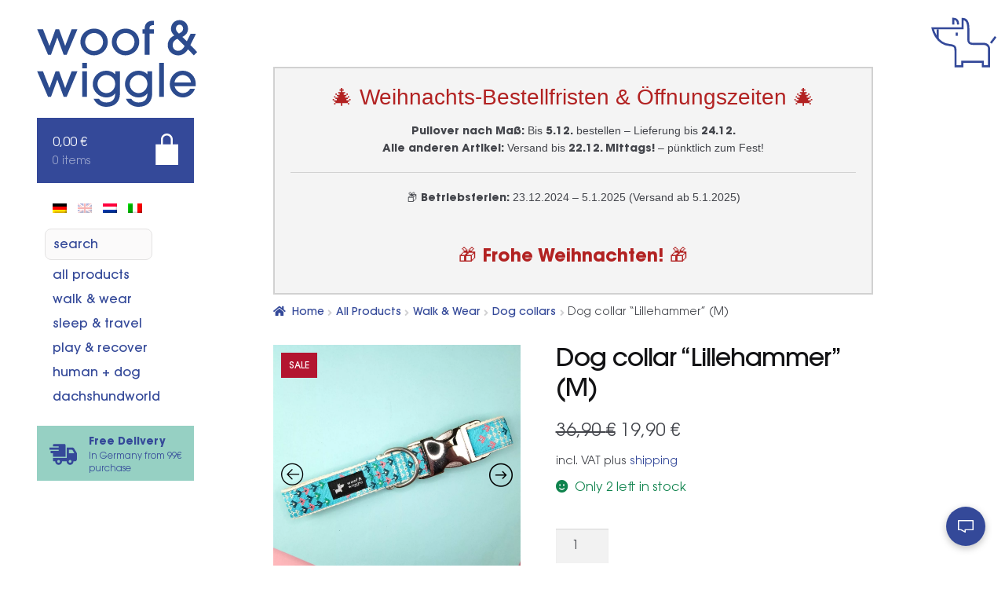

--- FILE ---
content_type: text/html; charset=UTF-8
request_url: https://woofandwiggle.com/en/shop/walkandwear/dog-collars-en/dog-collar-lillehammer-m/
body_size: 69782
content:
<!doctype html>
<html lang="en-US">
<head>
<meta charset="UTF-8">
<meta name="viewport" content="width=device-width, initial-scale=1">
<link rel="profile" href="http://gmpg.org/xfn/11">
<link rel="pingback" href="https://woofandwiggle.com/xmlrpc.php">

<title>Dog collar &#8220;Lillehammer&#8221; (M) &#8211; woof &amp; wiggle</title>
<meta name='robots' content='max-image-preview:large' />
<link rel="alternate" hreflang="de-de" href="https://woofandwiggle.com/shop/walkandwear/hundehalsbaender/hundehalsband-lillehammer-m/" />
<link rel="alternate" hreflang="en-us" href="https://woofandwiggle.com/en/shop/walkandwear/dog-collars-en/dog-collar-lillehammer-m/" />
<link rel="alternate" hreflang="nl-nl" href="https://woofandwiggle.com/nl/shop/walk-wear/halsbanden-voor-honden/hondenhalsband-lillehammer-m/" />
<link rel="alternate" hreflang="it-it" href="https://woofandwiggle.com/it/shop/passeggiata-usura/collari-per-cani/collare-per-cani-lillehammer-m/" />
<link rel="alternate" hreflang="x-default" href="https://woofandwiggle.com/shop/walkandwear/hundehalsbaender/hundehalsband-lillehammer-m/" />
<link rel='dns-prefetch' href='//www.googletagmanager.com' />
<link rel='dns-prefetch' href='//www.google.com' />
<link rel='dns-prefetch' href='//widget.trustpilot.com' />
<link rel='dns-prefetch' href='//capi-automation.s3.us-east-2.amazonaws.com' />
<link rel="alternate" type="application/rss+xml" title="woof &amp; wiggle &raquo; Feed" href="https://woofandwiggle.com/en/feed/" />
<link rel="alternate" type="application/rss+xml" title="woof &amp; wiggle &raquo; Comments Feed" href="https://woofandwiggle.com/en/comments/feed/" />
<link rel="alternate" title="oEmbed (JSON)" type="application/json+oembed" href="https://woofandwiggle.com/en/wp-json/oembed/1.0/embed?url=https%3A%2F%2Fwoofandwiggle.com%2Fen%2Fshop%2Fwalkandwear%2Fdog-collars-en%2Fdog-collar-lillehammer-m%2F" />
<link rel="alternate" title="oEmbed (XML)" type="text/xml+oembed" href="https://woofandwiggle.com/en/wp-json/oembed/1.0/embed?url=https%3A%2F%2Fwoofandwiggle.com%2Fen%2Fshop%2Fwalkandwear%2Fdog-collars-en%2Fdog-collar-lillehammer-m%2F&#038;format=xml" />
<style id='wp-img-auto-sizes-contain-inline-css'>
img:is([sizes=auto i],[sizes^="auto," i]){contain-intrinsic-size:3000px 1500px}
/*# sourceURL=wp-img-auto-sizes-contain-inline-css */
</style>
<link rel='stylesheet' id='wp-block-library-css' href='https://woofandwiggle.com/wp-includes/css/dist/block-library/style.min.css' media='all' />
<style id='wp-block-button-inline-css'>
.wp-block-button__link{align-content:center;box-sizing:border-box;cursor:pointer;display:inline-block;height:100%;text-align:center;word-break:break-word}.wp-block-button__link.aligncenter{text-align:center}.wp-block-button__link.alignright{text-align:right}:where(.wp-block-button__link){border-radius:9999px;box-shadow:none;padding:calc(.667em + 2px) calc(1.333em + 2px);text-decoration:none}.wp-block-button[style*=text-decoration] .wp-block-button__link{text-decoration:inherit}.wp-block-buttons>.wp-block-button.has-custom-width{max-width:none}.wp-block-buttons>.wp-block-button.has-custom-width .wp-block-button__link{width:100%}.wp-block-buttons>.wp-block-button.has-custom-font-size .wp-block-button__link{font-size:inherit}.wp-block-buttons>.wp-block-button.wp-block-button__width-25{width:calc(25% - var(--wp--style--block-gap, .5em)*.75)}.wp-block-buttons>.wp-block-button.wp-block-button__width-50{width:calc(50% - var(--wp--style--block-gap, .5em)*.5)}.wp-block-buttons>.wp-block-button.wp-block-button__width-75{width:calc(75% - var(--wp--style--block-gap, .5em)*.25)}.wp-block-buttons>.wp-block-button.wp-block-button__width-100{flex-basis:100%;width:100%}.wp-block-buttons.is-vertical>.wp-block-button.wp-block-button__width-25{width:25%}.wp-block-buttons.is-vertical>.wp-block-button.wp-block-button__width-50{width:50%}.wp-block-buttons.is-vertical>.wp-block-button.wp-block-button__width-75{width:75%}.wp-block-button.is-style-squared,.wp-block-button__link.wp-block-button.is-style-squared{border-radius:0}.wp-block-button.no-border-radius,.wp-block-button__link.no-border-radius{border-radius:0!important}:root :where(.wp-block-button .wp-block-button__link.is-style-outline),:root :where(.wp-block-button.is-style-outline>.wp-block-button__link){border:2px solid;padding:.667em 1.333em}:root :where(.wp-block-button .wp-block-button__link.is-style-outline:not(.has-text-color)),:root :where(.wp-block-button.is-style-outline>.wp-block-button__link:not(.has-text-color)){color:currentColor}:root :where(.wp-block-button .wp-block-button__link.is-style-outline:not(.has-background)),:root :where(.wp-block-button.is-style-outline>.wp-block-button__link:not(.has-background)){background-color:initial;background-image:none}
/*# sourceURL=https://woofandwiggle.com/wp-includes/blocks/button/style.min.css */
</style>
<style id='wp-block-gallery-inline-css'>
.blocks-gallery-grid:not(.has-nested-images),.wp-block-gallery:not(.has-nested-images){display:flex;flex-wrap:wrap;list-style-type:none;margin:0;padding:0}.blocks-gallery-grid:not(.has-nested-images) .blocks-gallery-image,.blocks-gallery-grid:not(.has-nested-images) .blocks-gallery-item,.wp-block-gallery:not(.has-nested-images) .blocks-gallery-image,.wp-block-gallery:not(.has-nested-images) .blocks-gallery-item{display:flex;flex-direction:column;flex-grow:1;justify-content:center;margin:0 1em 1em 0;position:relative;width:calc(50% - 1em)}.blocks-gallery-grid:not(.has-nested-images) .blocks-gallery-image:nth-of-type(2n),.blocks-gallery-grid:not(.has-nested-images) .blocks-gallery-item:nth-of-type(2n),.wp-block-gallery:not(.has-nested-images) .blocks-gallery-image:nth-of-type(2n),.wp-block-gallery:not(.has-nested-images) .blocks-gallery-item:nth-of-type(2n){margin-right:0}.blocks-gallery-grid:not(.has-nested-images) .blocks-gallery-image figure,.blocks-gallery-grid:not(.has-nested-images) .blocks-gallery-item figure,.wp-block-gallery:not(.has-nested-images) .blocks-gallery-image figure,.wp-block-gallery:not(.has-nested-images) .blocks-gallery-item figure{align-items:flex-end;display:flex;height:100%;justify-content:flex-start;margin:0}.blocks-gallery-grid:not(.has-nested-images) .blocks-gallery-image img,.blocks-gallery-grid:not(.has-nested-images) .blocks-gallery-item img,.wp-block-gallery:not(.has-nested-images) .blocks-gallery-image img,.wp-block-gallery:not(.has-nested-images) .blocks-gallery-item img{display:block;height:auto;max-width:100%;width:auto}.blocks-gallery-grid:not(.has-nested-images) .blocks-gallery-image figcaption,.blocks-gallery-grid:not(.has-nested-images) .blocks-gallery-item figcaption,.wp-block-gallery:not(.has-nested-images) .blocks-gallery-image figcaption,.wp-block-gallery:not(.has-nested-images) .blocks-gallery-item figcaption{background:linear-gradient(0deg,#000000b3,#0000004d 70%,#0000);bottom:0;box-sizing:border-box;color:#fff;font-size:.8em;margin:0;max-height:100%;overflow:auto;padding:3em .77em .7em;position:absolute;text-align:center;width:100%;z-index:2}.blocks-gallery-grid:not(.has-nested-images) .blocks-gallery-image figcaption img,.blocks-gallery-grid:not(.has-nested-images) .blocks-gallery-item figcaption img,.wp-block-gallery:not(.has-nested-images) .blocks-gallery-image figcaption img,.wp-block-gallery:not(.has-nested-images) .blocks-gallery-item figcaption img{display:inline}.blocks-gallery-grid:not(.has-nested-images) figcaption,.wp-block-gallery:not(.has-nested-images) figcaption{flex-grow:1}.blocks-gallery-grid:not(.has-nested-images).is-cropped .blocks-gallery-image a,.blocks-gallery-grid:not(.has-nested-images).is-cropped .blocks-gallery-image img,.blocks-gallery-grid:not(.has-nested-images).is-cropped .blocks-gallery-item a,.blocks-gallery-grid:not(.has-nested-images).is-cropped .blocks-gallery-item img,.wp-block-gallery:not(.has-nested-images).is-cropped .blocks-gallery-image a,.wp-block-gallery:not(.has-nested-images).is-cropped .blocks-gallery-image img,.wp-block-gallery:not(.has-nested-images).is-cropped .blocks-gallery-item a,.wp-block-gallery:not(.has-nested-images).is-cropped .blocks-gallery-item img{flex:1;height:100%;object-fit:cover;width:100%}.blocks-gallery-grid:not(.has-nested-images).columns-1 .blocks-gallery-image,.blocks-gallery-grid:not(.has-nested-images).columns-1 .blocks-gallery-item,.wp-block-gallery:not(.has-nested-images).columns-1 .blocks-gallery-image,.wp-block-gallery:not(.has-nested-images).columns-1 .blocks-gallery-item{margin-right:0;width:100%}@media (min-width:600px){.blocks-gallery-grid:not(.has-nested-images).columns-3 .blocks-gallery-image,.blocks-gallery-grid:not(.has-nested-images).columns-3 .blocks-gallery-item,.wp-block-gallery:not(.has-nested-images).columns-3 .blocks-gallery-image,.wp-block-gallery:not(.has-nested-images).columns-3 .blocks-gallery-item{margin-right:1em;width:calc(33.33333% - .66667em)}.blocks-gallery-grid:not(.has-nested-images).columns-4 .blocks-gallery-image,.blocks-gallery-grid:not(.has-nested-images).columns-4 .blocks-gallery-item,.wp-block-gallery:not(.has-nested-images).columns-4 .blocks-gallery-image,.wp-block-gallery:not(.has-nested-images).columns-4 .blocks-gallery-item{margin-right:1em;width:calc(25% - .75em)}.blocks-gallery-grid:not(.has-nested-images).columns-5 .blocks-gallery-image,.blocks-gallery-grid:not(.has-nested-images).columns-5 .blocks-gallery-item,.wp-block-gallery:not(.has-nested-images).columns-5 .blocks-gallery-image,.wp-block-gallery:not(.has-nested-images).columns-5 .blocks-gallery-item{margin-right:1em;width:calc(20% - .8em)}.blocks-gallery-grid:not(.has-nested-images).columns-6 .blocks-gallery-image,.blocks-gallery-grid:not(.has-nested-images).columns-6 .blocks-gallery-item,.wp-block-gallery:not(.has-nested-images).columns-6 .blocks-gallery-image,.wp-block-gallery:not(.has-nested-images).columns-6 .blocks-gallery-item{margin-right:1em;width:calc(16.66667% - .83333em)}.blocks-gallery-grid:not(.has-nested-images).columns-7 .blocks-gallery-image,.blocks-gallery-grid:not(.has-nested-images).columns-7 .blocks-gallery-item,.wp-block-gallery:not(.has-nested-images).columns-7 .blocks-gallery-image,.wp-block-gallery:not(.has-nested-images).columns-7 .blocks-gallery-item{margin-right:1em;width:calc(14.28571% - .85714em)}.blocks-gallery-grid:not(.has-nested-images).columns-8 .blocks-gallery-image,.blocks-gallery-grid:not(.has-nested-images).columns-8 .blocks-gallery-item,.wp-block-gallery:not(.has-nested-images).columns-8 .blocks-gallery-image,.wp-block-gallery:not(.has-nested-images).columns-8 .blocks-gallery-item{margin-right:1em;width:calc(12.5% - .875em)}.blocks-gallery-grid:not(.has-nested-images).columns-1 .blocks-gallery-image:nth-of-type(1n),.blocks-gallery-grid:not(.has-nested-images).columns-1 .blocks-gallery-item:nth-of-type(1n),.blocks-gallery-grid:not(.has-nested-images).columns-2 .blocks-gallery-image:nth-of-type(2n),.blocks-gallery-grid:not(.has-nested-images).columns-2 .blocks-gallery-item:nth-of-type(2n),.blocks-gallery-grid:not(.has-nested-images).columns-3 .blocks-gallery-image:nth-of-type(3n),.blocks-gallery-grid:not(.has-nested-images).columns-3 .blocks-gallery-item:nth-of-type(3n),.blocks-gallery-grid:not(.has-nested-images).columns-4 .blocks-gallery-image:nth-of-type(4n),.blocks-gallery-grid:not(.has-nested-images).columns-4 .blocks-gallery-item:nth-of-type(4n),.blocks-gallery-grid:not(.has-nested-images).columns-5 .blocks-gallery-image:nth-of-type(5n),.blocks-gallery-grid:not(.has-nested-images).columns-5 .blocks-gallery-item:nth-of-type(5n),.blocks-gallery-grid:not(.has-nested-images).columns-6 .blocks-gallery-image:nth-of-type(6n),.blocks-gallery-grid:not(.has-nested-images).columns-6 .blocks-gallery-item:nth-of-type(6n),.blocks-gallery-grid:not(.has-nested-images).columns-7 .blocks-gallery-image:nth-of-type(7n),.blocks-gallery-grid:not(.has-nested-images).columns-7 .blocks-gallery-item:nth-of-type(7n),.blocks-gallery-grid:not(.has-nested-images).columns-8 .blocks-gallery-image:nth-of-type(8n),.blocks-gallery-grid:not(.has-nested-images).columns-8 .blocks-gallery-item:nth-of-type(8n),.wp-block-gallery:not(.has-nested-images).columns-1 .blocks-gallery-image:nth-of-type(1n),.wp-block-gallery:not(.has-nested-images).columns-1 .blocks-gallery-item:nth-of-type(1n),.wp-block-gallery:not(.has-nested-images).columns-2 .blocks-gallery-image:nth-of-type(2n),.wp-block-gallery:not(.has-nested-images).columns-2 .blocks-gallery-item:nth-of-type(2n),.wp-block-gallery:not(.has-nested-images).columns-3 .blocks-gallery-image:nth-of-type(3n),.wp-block-gallery:not(.has-nested-images).columns-3 .blocks-gallery-item:nth-of-type(3n),.wp-block-gallery:not(.has-nested-images).columns-4 .blocks-gallery-image:nth-of-type(4n),.wp-block-gallery:not(.has-nested-images).columns-4 .blocks-gallery-item:nth-of-type(4n),.wp-block-gallery:not(.has-nested-images).columns-5 .blocks-gallery-image:nth-of-type(5n),.wp-block-gallery:not(.has-nested-images).columns-5 .blocks-gallery-item:nth-of-type(5n),.wp-block-gallery:not(.has-nested-images).columns-6 .blocks-gallery-image:nth-of-type(6n),.wp-block-gallery:not(.has-nested-images).columns-6 .blocks-gallery-item:nth-of-type(6n),.wp-block-gallery:not(.has-nested-images).columns-7 .blocks-gallery-image:nth-of-type(7n),.wp-block-gallery:not(.has-nested-images).columns-7 .blocks-gallery-item:nth-of-type(7n),.wp-block-gallery:not(.has-nested-images).columns-8 .blocks-gallery-image:nth-of-type(8n),.wp-block-gallery:not(.has-nested-images).columns-8 .blocks-gallery-item:nth-of-type(8n){margin-right:0}}.blocks-gallery-grid:not(.has-nested-images) .blocks-gallery-image:last-child,.blocks-gallery-grid:not(.has-nested-images) .blocks-gallery-item:last-child,.wp-block-gallery:not(.has-nested-images) .blocks-gallery-image:last-child,.wp-block-gallery:not(.has-nested-images) .blocks-gallery-item:last-child{margin-right:0}.blocks-gallery-grid:not(.has-nested-images).alignleft,.blocks-gallery-grid:not(.has-nested-images).alignright,.wp-block-gallery:not(.has-nested-images).alignleft,.wp-block-gallery:not(.has-nested-images).alignright{max-width:420px;width:100%}.blocks-gallery-grid:not(.has-nested-images).aligncenter .blocks-gallery-item figure,.wp-block-gallery:not(.has-nested-images).aligncenter .blocks-gallery-item figure{justify-content:center}.wp-block-gallery:not(.is-cropped) .blocks-gallery-item{align-self:flex-start}figure.wp-block-gallery.has-nested-images{align-items:normal}.wp-block-gallery.has-nested-images figure.wp-block-image:not(#individual-image){margin:0;width:calc(50% - var(--wp--style--unstable-gallery-gap, 16px)/2)}.wp-block-gallery.has-nested-images figure.wp-block-image{box-sizing:border-box;display:flex;flex-direction:column;flex-grow:1;justify-content:center;max-width:100%;position:relative}.wp-block-gallery.has-nested-images figure.wp-block-image>a,.wp-block-gallery.has-nested-images figure.wp-block-image>div{flex-direction:column;flex-grow:1;margin:0}.wp-block-gallery.has-nested-images figure.wp-block-image img{display:block;height:auto;max-width:100%!important;width:auto}.wp-block-gallery.has-nested-images figure.wp-block-image figcaption,.wp-block-gallery.has-nested-images figure.wp-block-image:has(figcaption):before{bottom:0;left:0;max-height:100%;position:absolute;right:0}.wp-block-gallery.has-nested-images figure.wp-block-image:has(figcaption):before{backdrop-filter:blur(3px);content:"";height:100%;-webkit-mask-image:linear-gradient(0deg,#000 20%,#0000);mask-image:linear-gradient(0deg,#000 20%,#0000);max-height:40%;pointer-events:none}.wp-block-gallery.has-nested-images figure.wp-block-image figcaption{box-sizing:border-box;color:#fff;font-size:13px;margin:0;overflow:auto;padding:1em;text-align:center;text-shadow:0 0 1.5px #000}.wp-block-gallery.has-nested-images figure.wp-block-image figcaption::-webkit-scrollbar{height:12px;width:12px}.wp-block-gallery.has-nested-images figure.wp-block-image figcaption::-webkit-scrollbar-track{background-color:initial}.wp-block-gallery.has-nested-images figure.wp-block-image figcaption::-webkit-scrollbar-thumb{background-clip:padding-box;background-color:initial;border:3px solid #0000;border-radius:8px}.wp-block-gallery.has-nested-images figure.wp-block-image figcaption:focus-within::-webkit-scrollbar-thumb,.wp-block-gallery.has-nested-images figure.wp-block-image figcaption:focus::-webkit-scrollbar-thumb,.wp-block-gallery.has-nested-images figure.wp-block-image figcaption:hover::-webkit-scrollbar-thumb{background-color:#fffc}.wp-block-gallery.has-nested-images figure.wp-block-image figcaption{scrollbar-color:#0000 #0000;scrollbar-gutter:stable both-edges;scrollbar-width:thin}.wp-block-gallery.has-nested-images figure.wp-block-image figcaption:focus,.wp-block-gallery.has-nested-images figure.wp-block-image figcaption:focus-within,.wp-block-gallery.has-nested-images figure.wp-block-image figcaption:hover{scrollbar-color:#fffc #0000}.wp-block-gallery.has-nested-images figure.wp-block-image figcaption{will-change:transform}@media (hover:none){.wp-block-gallery.has-nested-images figure.wp-block-image figcaption{scrollbar-color:#fffc #0000}}.wp-block-gallery.has-nested-images figure.wp-block-image figcaption{background:linear-gradient(0deg,#0006,#0000)}.wp-block-gallery.has-nested-images figure.wp-block-image figcaption img{display:inline}.wp-block-gallery.has-nested-images figure.wp-block-image figcaption a{color:inherit}.wp-block-gallery.has-nested-images figure.wp-block-image.has-custom-border img{box-sizing:border-box}.wp-block-gallery.has-nested-images figure.wp-block-image.has-custom-border>a,.wp-block-gallery.has-nested-images figure.wp-block-image.has-custom-border>div,.wp-block-gallery.has-nested-images figure.wp-block-image.is-style-rounded>a,.wp-block-gallery.has-nested-images figure.wp-block-image.is-style-rounded>div{flex:1 1 auto}.wp-block-gallery.has-nested-images figure.wp-block-image.has-custom-border figcaption,.wp-block-gallery.has-nested-images figure.wp-block-image.is-style-rounded figcaption{background:none;color:inherit;flex:initial;margin:0;padding:10px 10px 9px;position:relative;text-shadow:none}.wp-block-gallery.has-nested-images figure.wp-block-image.has-custom-border:before,.wp-block-gallery.has-nested-images figure.wp-block-image.is-style-rounded:before{content:none}.wp-block-gallery.has-nested-images figcaption{flex-basis:100%;flex-grow:1;text-align:center}.wp-block-gallery.has-nested-images:not(.is-cropped) figure.wp-block-image:not(#individual-image){margin-bottom:auto;margin-top:0}.wp-block-gallery.has-nested-images.is-cropped figure.wp-block-image:not(#individual-image){align-self:inherit}.wp-block-gallery.has-nested-images.is-cropped figure.wp-block-image:not(#individual-image)>a,.wp-block-gallery.has-nested-images.is-cropped figure.wp-block-image:not(#individual-image)>div:not(.components-drop-zone){display:flex}.wp-block-gallery.has-nested-images.is-cropped figure.wp-block-image:not(#individual-image) a,.wp-block-gallery.has-nested-images.is-cropped figure.wp-block-image:not(#individual-image) img{flex:1 0 0%;height:100%;object-fit:cover;width:100%}.wp-block-gallery.has-nested-images.columns-1 figure.wp-block-image:not(#individual-image){width:100%}@media (min-width:600px){.wp-block-gallery.has-nested-images.columns-3 figure.wp-block-image:not(#individual-image){width:calc(33.33333% - var(--wp--style--unstable-gallery-gap, 16px)*.66667)}.wp-block-gallery.has-nested-images.columns-4 figure.wp-block-image:not(#individual-image){width:calc(25% - var(--wp--style--unstable-gallery-gap, 16px)*.75)}.wp-block-gallery.has-nested-images.columns-5 figure.wp-block-image:not(#individual-image){width:calc(20% - var(--wp--style--unstable-gallery-gap, 16px)*.8)}.wp-block-gallery.has-nested-images.columns-6 figure.wp-block-image:not(#individual-image){width:calc(16.66667% - var(--wp--style--unstable-gallery-gap, 16px)*.83333)}.wp-block-gallery.has-nested-images.columns-7 figure.wp-block-image:not(#individual-image){width:calc(14.28571% - var(--wp--style--unstable-gallery-gap, 16px)*.85714)}.wp-block-gallery.has-nested-images.columns-8 figure.wp-block-image:not(#individual-image){width:calc(12.5% - var(--wp--style--unstable-gallery-gap, 16px)*.875)}.wp-block-gallery.has-nested-images.columns-default figure.wp-block-image:not(#individual-image){width:calc(33.33% - var(--wp--style--unstable-gallery-gap, 16px)*.66667)}.wp-block-gallery.has-nested-images.columns-default figure.wp-block-image:not(#individual-image):first-child:nth-last-child(2),.wp-block-gallery.has-nested-images.columns-default figure.wp-block-image:not(#individual-image):first-child:nth-last-child(2)~figure.wp-block-image:not(#individual-image){width:calc(50% - var(--wp--style--unstable-gallery-gap, 16px)*.5)}.wp-block-gallery.has-nested-images.columns-default figure.wp-block-image:not(#individual-image):first-child:last-child{width:100%}}.wp-block-gallery.has-nested-images.alignleft,.wp-block-gallery.has-nested-images.alignright{max-width:420px;width:100%}.wp-block-gallery.has-nested-images.aligncenter{justify-content:center}
/*# sourceURL=https://woofandwiggle.com/wp-includes/blocks/gallery/style.min.css */
</style>
<style id='wp-block-gallery-theme-inline-css'>
.blocks-gallery-caption{color:#555;font-size:13px;text-align:center}.is-dark-theme .blocks-gallery-caption{color:#ffffffa6}
/*# sourceURL=https://woofandwiggle.com/wp-includes/blocks/gallery/theme.min.css */
</style>
<style id='wp-block-heading-inline-css'>
h1:where(.wp-block-heading).has-background,h2:where(.wp-block-heading).has-background,h3:where(.wp-block-heading).has-background,h4:where(.wp-block-heading).has-background,h5:where(.wp-block-heading).has-background,h6:where(.wp-block-heading).has-background{padding:1.25em 2.375em}h1.has-text-align-left[style*=writing-mode]:where([style*=vertical-lr]),h1.has-text-align-right[style*=writing-mode]:where([style*=vertical-rl]),h2.has-text-align-left[style*=writing-mode]:where([style*=vertical-lr]),h2.has-text-align-right[style*=writing-mode]:where([style*=vertical-rl]),h3.has-text-align-left[style*=writing-mode]:where([style*=vertical-lr]),h3.has-text-align-right[style*=writing-mode]:where([style*=vertical-rl]),h4.has-text-align-left[style*=writing-mode]:where([style*=vertical-lr]),h4.has-text-align-right[style*=writing-mode]:where([style*=vertical-rl]),h5.has-text-align-left[style*=writing-mode]:where([style*=vertical-lr]),h5.has-text-align-right[style*=writing-mode]:where([style*=vertical-rl]),h6.has-text-align-left[style*=writing-mode]:where([style*=vertical-lr]),h6.has-text-align-right[style*=writing-mode]:where([style*=vertical-rl]){rotate:180deg}
/*# sourceURL=https://woofandwiggle.com/wp-includes/blocks/heading/style.min.css */
</style>
<style id='wp-block-image-inline-css'>
.wp-block-image>a,.wp-block-image>figure>a{display:inline-block}.wp-block-image img{box-sizing:border-box;height:auto;max-width:100%;vertical-align:bottom}@media not (prefers-reduced-motion){.wp-block-image img.hide{visibility:hidden}.wp-block-image img.show{animation:show-content-image .4s}}.wp-block-image[style*=border-radius] img,.wp-block-image[style*=border-radius]>a{border-radius:inherit}.wp-block-image.has-custom-border img{box-sizing:border-box}.wp-block-image.aligncenter{text-align:center}.wp-block-image.alignfull>a,.wp-block-image.alignwide>a{width:100%}.wp-block-image.alignfull img,.wp-block-image.alignwide img{height:auto;width:100%}.wp-block-image .aligncenter,.wp-block-image .alignleft,.wp-block-image .alignright,.wp-block-image.aligncenter,.wp-block-image.alignleft,.wp-block-image.alignright{display:table}.wp-block-image .aligncenter>figcaption,.wp-block-image .alignleft>figcaption,.wp-block-image .alignright>figcaption,.wp-block-image.aligncenter>figcaption,.wp-block-image.alignleft>figcaption,.wp-block-image.alignright>figcaption{caption-side:bottom;display:table-caption}.wp-block-image .alignleft{float:left;margin:.5em 1em .5em 0}.wp-block-image .alignright{float:right;margin:.5em 0 .5em 1em}.wp-block-image .aligncenter{margin-left:auto;margin-right:auto}.wp-block-image :where(figcaption){margin-bottom:1em;margin-top:.5em}.wp-block-image.is-style-circle-mask img{border-radius:9999px}@supports ((-webkit-mask-image:none) or (mask-image:none)) or (-webkit-mask-image:none){.wp-block-image.is-style-circle-mask img{border-radius:0;-webkit-mask-image:url('data:image/svg+xml;utf8,<svg viewBox="0 0 100 100" xmlns="http://www.w3.org/2000/svg"><circle cx="50" cy="50" r="50"/></svg>');mask-image:url('data:image/svg+xml;utf8,<svg viewBox="0 0 100 100" xmlns="http://www.w3.org/2000/svg"><circle cx="50" cy="50" r="50"/></svg>');mask-mode:alpha;-webkit-mask-position:center;mask-position:center;-webkit-mask-repeat:no-repeat;mask-repeat:no-repeat;-webkit-mask-size:contain;mask-size:contain}}:root :where(.wp-block-image.is-style-rounded img,.wp-block-image .is-style-rounded img){border-radius:9999px}.wp-block-image figure{margin:0}.wp-lightbox-container{display:flex;flex-direction:column;position:relative}.wp-lightbox-container img{cursor:zoom-in}.wp-lightbox-container img:hover+button{opacity:1}.wp-lightbox-container button{align-items:center;backdrop-filter:blur(16px) saturate(180%);background-color:#5a5a5a40;border:none;border-radius:4px;cursor:zoom-in;display:flex;height:20px;justify-content:center;opacity:0;padding:0;position:absolute;right:16px;text-align:center;top:16px;width:20px;z-index:100}@media not (prefers-reduced-motion){.wp-lightbox-container button{transition:opacity .2s ease}}.wp-lightbox-container button:focus-visible{outline:3px auto #5a5a5a40;outline:3px auto -webkit-focus-ring-color;outline-offset:3px}.wp-lightbox-container button:hover{cursor:pointer;opacity:1}.wp-lightbox-container button:focus{opacity:1}.wp-lightbox-container button:focus,.wp-lightbox-container button:hover,.wp-lightbox-container button:not(:hover):not(:active):not(.has-background){background-color:#5a5a5a40;border:none}.wp-lightbox-overlay{box-sizing:border-box;cursor:zoom-out;height:100vh;left:0;overflow:hidden;position:fixed;top:0;visibility:hidden;width:100%;z-index:100000}.wp-lightbox-overlay .close-button{align-items:center;cursor:pointer;display:flex;justify-content:center;min-height:40px;min-width:40px;padding:0;position:absolute;right:calc(env(safe-area-inset-right) + 16px);top:calc(env(safe-area-inset-top) + 16px);z-index:5000000}.wp-lightbox-overlay .close-button:focus,.wp-lightbox-overlay .close-button:hover,.wp-lightbox-overlay .close-button:not(:hover):not(:active):not(.has-background){background:none;border:none}.wp-lightbox-overlay .lightbox-image-container{height:var(--wp--lightbox-container-height);left:50%;overflow:hidden;position:absolute;top:50%;transform:translate(-50%,-50%);transform-origin:top left;width:var(--wp--lightbox-container-width);z-index:9999999999}.wp-lightbox-overlay .wp-block-image{align-items:center;box-sizing:border-box;display:flex;height:100%;justify-content:center;margin:0;position:relative;transform-origin:0 0;width:100%;z-index:3000000}.wp-lightbox-overlay .wp-block-image img{height:var(--wp--lightbox-image-height);min-height:var(--wp--lightbox-image-height);min-width:var(--wp--lightbox-image-width);width:var(--wp--lightbox-image-width)}.wp-lightbox-overlay .wp-block-image figcaption{display:none}.wp-lightbox-overlay button{background:none;border:none}.wp-lightbox-overlay .scrim{background-color:#fff;height:100%;opacity:.9;position:absolute;width:100%;z-index:2000000}.wp-lightbox-overlay.active{visibility:visible}@media not (prefers-reduced-motion){.wp-lightbox-overlay.active{animation:turn-on-visibility .25s both}.wp-lightbox-overlay.active img{animation:turn-on-visibility .35s both}.wp-lightbox-overlay.show-closing-animation:not(.active){animation:turn-off-visibility .35s both}.wp-lightbox-overlay.show-closing-animation:not(.active) img{animation:turn-off-visibility .25s both}.wp-lightbox-overlay.zoom.active{animation:none;opacity:1;visibility:visible}.wp-lightbox-overlay.zoom.active .lightbox-image-container{animation:lightbox-zoom-in .4s}.wp-lightbox-overlay.zoom.active .lightbox-image-container img{animation:none}.wp-lightbox-overlay.zoom.active .scrim{animation:turn-on-visibility .4s forwards}.wp-lightbox-overlay.zoom.show-closing-animation:not(.active){animation:none}.wp-lightbox-overlay.zoom.show-closing-animation:not(.active) .lightbox-image-container{animation:lightbox-zoom-out .4s}.wp-lightbox-overlay.zoom.show-closing-animation:not(.active) .lightbox-image-container img{animation:none}.wp-lightbox-overlay.zoom.show-closing-animation:not(.active) .scrim{animation:turn-off-visibility .4s forwards}}@keyframes show-content-image{0%{visibility:hidden}99%{visibility:hidden}to{visibility:visible}}@keyframes turn-on-visibility{0%{opacity:0}to{opacity:1}}@keyframes turn-off-visibility{0%{opacity:1;visibility:visible}99%{opacity:0;visibility:visible}to{opacity:0;visibility:hidden}}@keyframes lightbox-zoom-in{0%{transform:translate(calc((-100vw + var(--wp--lightbox-scrollbar-width))/2 + var(--wp--lightbox-initial-left-position)),calc(-50vh + var(--wp--lightbox-initial-top-position))) scale(var(--wp--lightbox-scale))}to{transform:translate(-50%,-50%) scale(1)}}@keyframes lightbox-zoom-out{0%{transform:translate(-50%,-50%) scale(1);visibility:visible}99%{visibility:visible}to{transform:translate(calc((-100vw + var(--wp--lightbox-scrollbar-width))/2 + var(--wp--lightbox-initial-left-position)),calc(-50vh + var(--wp--lightbox-initial-top-position))) scale(var(--wp--lightbox-scale));visibility:hidden}}
/*# sourceURL=https://woofandwiggle.com/wp-includes/blocks/image/style.min.css */
</style>
<style id='wp-block-image-theme-inline-css'>
:root :where(.wp-block-image figcaption){color:#555;font-size:13px;text-align:center}.is-dark-theme :root :where(.wp-block-image figcaption){color:#ffffffa6}.wp-block-image{margin:0 0 1em}
/*# sourceURL=https://woofandwiggle.com/wp-includes/blocks/image/theme.min.css */
</style>
<style id='wp-block-buttons-inline-css'>
.wp-block-buttons{box-sizing:border-box}.wp-block-buttons.is-vertical{flex-direction:column}.wp-block-buttons.is-vertical>.wp-block-button:last-child{margin-bottom:0}.wp-block-buttons>.wp-block-button{display:inline-block;margin:0}.wp-block-buttons.is-content-justification-left{justify-content:flex-start}.wp-block-buttons.is-content-justification-left.is-vertical{align-items:flex-start}.wp-block-buttons.is-content-justification-center{justify-content:center}.wp-block-buttons.is-content-justification-center.is-vertical{align-items:center}.wp-block-buttons.is-content-justification-right{justify-content:flex-end}.wp-block-buttons.is-content-justification-right.is-vertical{align-items:flex-end}.wp-block-buttons.is-content-justification-space-between{justify-content:space-between}.wp-block-buttons.aligncenter{text-align:center}.wp-block-buttons:not(.is-content-justification-space-between,.is-content-justification-right,.is-content-justification-left,.is-content-justification-center) .wp-block-button.aligncenter{margin-left:auto;margin-right:auto;width:100%}.wp-block-buttons[style*=text-decoration] .wp-block-button,.wp-block-buttons[style*=text-decoration] .wp-block-button__link{text-decoration:inherit}.wp-block-buttons.has-custom-font-size .wp-block-button__link{font-size:inherit}.wp-block-buttons .wp-block-button__link{width:100%}.wp-block-button.aligncenter{text-align:center}
/*# sourceURL=https://woofandwiggle.com/wp-includes/blocks/buttons/style.min.css */
</style>
<style id='wp-block-columns-inline-css'>
.wp-block-columns{box-sizing:border-box;display:flex;flex-wrap:wrap!important}@media (min-width:782px){.wp-block-columns{flex-wrap:nowrap!important}}.wp-block-columns{align-items:normal!important}.wp-block-columns.are-vertically-aligned-top{align-items:flex-start}.wp-block-columns.are-vertically-aligned-center{align-items:center}.wp-block-columns.are-vertically-aligned-bottom{align-items:flex-end}@media (max-width:781px){.wp-block-columns:not(.is-not-stacked-on-mobile)>.wp-block-column{flex-basis:100%!important}}@media (min-width:782px){.wp-block-columns:not(.is-not-stacked-on-mobile)>.wp-block-column{flex-basis:0;flex-grow:1}.wp-block-columns:not(.is-not-stacked-on-mobile)>.wp-block-column[style*=flex-basis]{flex-grow:0}}.wp-block-columns.is-not-stacked-on-mobile{flex-wrap:nowrap!important}.wp-block-columns.is-not-stacked-on-mobile>.wp-block-column{flex-basis:0;flex-grow:1}.wp-block-columns.is-not-stacked-on-mobile>.wp-block-column[style*=flex-basis]{flex-grow:0}:where(.wp-block-columns){margin-bottom:1.75em}:where(.wp-block-columns.has-background){padding:1.25em 2.375em}.wp-block-column{flex-grow:1;min-width:0;overflow-wrap:break-word;word-break:break-word}.wp-block-column.is-vertically-aligned-top{align-self:flex-start}.wp-block-column.is-vertically-aligned-center{align-self:center}.wp-block-column.is-vertically-aligned-bottom{align-self:flex-end}.wp-block-column.is-vertically-aligned-stretch{align-self:stretch}.wp-block-column.is-vertically-aligned-bottom,.wp-block-column.is-vertically-aligned-center,.wp-block-column.is-vertically-aligned-top{width:100%}
/*# sourceURL=https://woofandwiggle.com/wp-includes/blocks/columns/style.min.css */
</style>
<style id='wp-block-paragraph-inline-css'>
.is-small-text{font-size:.875em}.is-regular-text{font-size:1em}.is-large-text{font-size:2.25em}.is-larger-text{font-size:3em}.has-drop-cap:not(:focus):first-letter{float:left;font-size:8.4em;font-style:normal;font-weight:100;line-height:.68;margin:.05em .1em 0 0;text-transform:uppercase}body.rtl .has-drop-cap:not(:focus):first-letter{float:none;margin-left:.1em}p.has-drop-cap.has-background{overflow:hidden}:root :where(p.has-background){padding:1.25em 2.375em}:where(p.has-text-color:not(.has-link-color)) a{color:inherit}p.has-text-align-left[style*="writing-mode:vertical-lr"],p.has-text-align-right[style*="writing-mode:vertical-rl"]{rotate:180deg}
/*# sourceURL=https://woofandwiggle.com/wp-includes/blocks/paragraph/style.min.css */
</style>
<link rel='stylesheet' id='wc-blocks-style-css' href='https://woofandwiggle.com/wp-content/plugins/woocommerce/assets/client/blocks/wc-blocks.css' media='all' />
<style id='global-styles-inline-css'>
:root{--wp--preset--aspect-ratio--square: 1;--wp--preset--aspect-ratio--4-3: 4/3;--wp--preset--aspect-ratio--3-4: 3/4;--wp--preset--aspect-ratio--3-2: 3/2;--wp--preset--aspect-ratio--2-3: 2/3;--wp--preset--aspect-ratio--16-9: 16/9;--wp--preset--aspect-ratio--9-16: 9/16;--wp--preset--color--black: #000000;--wp--preset--color--cyan-bluish-gray: #abb8c3;--wp--preset--color--white: #ffffff;--wp--preset--color--pale-pink: #f78da7;--wp--preset--color--vivid-red: #cf2e2e;--wp--preset--color--luminous-vivid-orange: #ff6900;--wp--preset--color--luminous-vivid-amber: #fcb900;--wp--preset--color--light-green-cyan: #7bdcb5;--wp--preset--color--vivid-green-cyan: #00d084;--wp--preset--color--pale-cyan-blue: #8ed1fc;--wp--preset--color--vivid-cyan-blue: #0693e3;--wp--preset--color--vivid-purple: #9b51e0;--wp--preset--gradient--vivid-cyan-blue-to-vivid-purple: linear-gradient(135deg,rgb(6,147,227) 0%,rgb(155,81,224) 100%);--wp--preset--gradient--light-green-cyan-to-vivid-green-cyan: linear-gradient(135deg,rgb(122,220,180) 0%,rgb(0,208,130) 100%);--wp--preset--gradient--luminous-vivid-amber-to-luminous-vivid-orange: linear-gradient(135deg,rgb(252,185,0) 0%,rgb(255,105,0) 100%);--wp--preset--gradient--luminous-vivid-orange-to-vivid-red: linear-gradient(135deg,rgb(255,105,0) 0%,rgb(207,46,46) 100%);--wp--preset--gradient--very-light-gray-to-cyan-bluish-gray: linear-gradient(135deg,rgb(238,238,238) 0%,rgb(169,184,195) 100%);--wp--preset--gradient--cool-to-warm-spectrum: linear-gradient(135deg,rgb(74,234,220) 0%,rgb(151,120,209) 20%,rgb(207,42,186) 40%,rgb(238,44,130) 60%,rgb(251,105,98) 80%,rgb(254,248,76) 100%);--wp--preset--gradient--blush-light-purple: linear-gradient(135deg,rgb(255,206,236) 0%,rgb(152,150,240) 100%);--wp--preset--gradient--blush-bordeaux: linear-gradient(135deg,rgb(254,205,165) 0%,rgb(254,45,45) 50%,rgb(107,0,62) 100%);--wp--preset--gradient--luminous-dusk: linear-gradient(135deg,rgb(255,203,112) 0%,rgb(199,81,192) 50%,rgb(65,88,208) 100%);--wp--preset--gradient--pale-ocean: linear-gradient(135deg,rgb(255,245,203) 0%,rgb(182,227,212) 50%,rgb(51,167,181) 100%);--wp--preset--gradient--electric-grass: linear-gradient(135deg,rgb(202,248,128) 0%,rgb(113,206,126) 100%);--wp--preset--gradient--midnight: linear-gradient(135deg,rgb(2,3,129) 0%,rgb(40,116,252) 100%);--wp--preset--font-size--small: 14px;--wp--preset--font-size--medium: 23px;--wp--preset--font-size--large: 26px;--wp--preset--font-size--x-large: 42px;--wp--preset--font-size--normal: 16px;--wp--preset--font-size--huge: 37px;--wp--preset--spacing--20: 0.44rem;--wp--preset--spacing--30: 0.67rem;--wp--preset--spacing--40: 1rem;--wp--preset--spacing--50: 1.5rem;--wp--preset--spacing--60: 2.25rem;--wp--preset--spacing--70: 3.38rem;--wp--preset--spacing--80: 5.06rem;--wp--preset--shadow--natural: 6px 6px 9px rgba(0, 0, 0, 0.2);--wp--preset--shadow--deep: 12px 12px 50px rgba(0, 0, 0, 0.4);--wp--preset--shadow--sharp: 6px 6px 0px rgba(0, 0, 0, 0.2);--wp--preset--shadow--outlined: 6px 6px 0px -3px rgb(255, 255, 255), 6px 6px rgb(0, 0, 0);--wp--preset--shadow--crisp: 6px 6px 0px rgb(0, 0, 0);}:root :where(.is-layout-flow) > :first-child{margin-block-start: 0;}:root :where(.is-layout-flow) > :last-child{margin-block-end: 0;}:root :where(.is-layout-flow) > *{margin-block-start: 24px;margin-block-end: 0;}:root :where(.is-layout-constrained) > :first-child{margin-block-start: 0;}:root :where(.is-layout-constrained) > :last-child{margin-block-end: 0;}:root :where(.is-layout-constrained) > *{margin-block-start: 24px;margin-block-end: 0;}:root :where(.is-layout-flex){gap: 24px;}:root :where(.is-layout-grid){gap: 24px;}body .is-layout-flex{display: flex;}.is-layout-flex{flex-wrap: wrap;align-items: center;}.is-layout-flex > :is(*, div){margin: 0;}body .is-layout-grid{display: grid;}.is-layout-grid > :is(*, div){margin: 0;}.has-black-color{color: var(--wp--preset--color--black) !important;}.has-cyan-bluish-gray-color{color: var(--wp--preset--color--cyan-bluish-gray) !important;}.has-white-color{color: var(--wp--preset--color--white) !important;}.has-pale-pink-color{color: var(--wp--preset--color--pale-pink) !important;}.has-vivid-red-color{color: var(--wp--preset--color--vivid-red) !important;}.has-luminous-vivid-orange-color{color: var(--wp--preset--color--luminous-vivid-orange) !important;}.has-luminous-vivid-amber-color{color: var(--wp--preset--color--luminous-vivid-amber) !important;}.has-light-green-cyan-color{color: var(--wp--preset--color--light-green-cyan) !important;}.has-vivid-green-cyan-color{color: var(--wp--preset--color--vivid-green-cyan) !important;}.has-pale-cyan-blue-color{color: var(--wp--preset--color--pale-cyan-blue) !important;}.has-vivid-cyan-blue-color{color: var(--wp--preset--color--vivid-cyan-blue) !important;}.has-vivid-purple-color{color: var(--wp--preset--color--vivid-purple) !important;}.has-black-background-color{background-color: var(--wp--preset--color--black) !important;}.has-cyan-bluish-gray-background-color{background-color: var(--wp--preset--color--cyan-bluish-gray) !important;}.has-white-background-color{background-color: var(--wp--preset--color--white) !important;}.has-pale-pink-background-color{background-color: var(--wp--preset--color--pale-pink) !important;}.has-vivid-red-background-color{background-color: var(--wp--preset--color--vivid-red) !important;}.has-luminous-vivid-orange-background-color{background-color: var(--wp--preset--color--luminous-vivid-orange) !important;}.has-luminous-vivid-amber-background-color{background-color: var(--wp--preset--color--luminous-vivid-amber) !important;}.has-light-green-cyan-background-color{background-color: var(--wp--preset--color--light-green-cyan) !important;}.has-vivid-green-cyan-background-color{background-color: var(--wp--preset--color--vivid-green-cyan) !important;}.has-pale-cyan-blue-background-color{background-color: var(--wp--preset--color--pale-cyan-blue) !important;}.has-vivid-cyan-blue-background-color{background-color: var(--wp--preset--color--vivid-cyan-blue) !important;}.has-vivid-purple-background-color{background-color: var(--wp--preset--color--vivid-purple) !important;}.has-black-border-color{border-color: var(--wp--preset--color--black) !important;}.has-cyan-bluish-gray-border-color{border-color: var(--wp--preset--color--cyan-bluish-gray) !important;}.has-white-border-color{border-color: var(--wp--preset--color--white) !important;}.has-pale-pink-border-color{border-color: var(--wp--preset--color--pale-pink) !important;}.has-vivid-red-border-color{border-color: var(--wp--preset--color--vivid-red) !important;}.has-luminous-vivid-orange-border-color{border-color: var(--wp--preset--color--luminous-vivid-orange) !important;}.has-luminous-vivid-amber-border-color{border-color: var(--wp--preset--color--luminous-vivid-amber) !important;}.has-light-green-cyan-border-color{border-color: var(--wp--preset--color--light-green-cyan) !important;}.has-vivid-green-cyan-border-color{border-color: var(--wp--preset--color--vivid-green-cyan) !important;}.has-pale-cyan-blue-border-color{border-color: var(--wp--preset--color--pale-cyan-blue) !important;}.has-vivid-cyan-blue-border-color{border-color: var(--wp--preset--color--vivid-cyan-blue) !important;}.has-vivid-purple-border-color{border-color: var(--wp--preset--color--vivid-purple) !important;}.has-vivid-cyan-blue-to-vivid-purple-gradient-background{background: var(--wp--preset--gradient--vivid-cyan-blue-to-vivid-purple) !important;}.has-light-green-cyan-to-vivid-green-cyan-gradient-background{background: var(--wp--preset--gradient--light-green-cyan-to-vivid-green-cyan) !important;}.has-luminous-vivid-amber-to-luminous-vivid-orange-gradient-background{background: var(--wp--preset--gradient--luminous-vivid-amber-to-luminous-vivid-orange) !important;}.has-luminous-vivid-orange-to-vivid-red-gradient-background{background: var(--wp--preset--gradient--luminous-vivid-orange-to-vivid-red) !important;}.has-very-light-gray-to-cyan-bluish-gray-gradient-background{background: var(--wp--preset--gradient--very-light-gray-to-cyan-bluish-gray) !important;}.has-cool-to-warm-spectrum-gradient-background{background: var(--wp--preset--gradient--cool-to-warm-spectrum) !important;}.has-blush-light-purple-gradient-background{background: var(--wp--preset--gradient--blush-light-purple) !important;}.has-blush-bordeaux-gradient-background{background: var(--wp--preset--gradient--blush-bordeaux) !important;}.has-luminous-dusk-gradient-background{background: var(--wp--preset--gradient--luminous-dusk) !important;}.has-pale-ocean-gradient-background{background: var(--wp--preset--gradient--pale-ocean) !important;}.has-electric-grass-gradient-background{background: var(--wp--preset--gradient--electric-grass) !important;}.has-midnight-gradient-background{background: var(--wp--preset--gradient--midnight) !important;}.has-small-font-size{font-size: var(--wp--preset--font-size--small) !important;}.has-medium-font-size{font-size: var(--wp--preset--font-size--medium) !important;}.has-large-font-size{font-size: var(--wp--preset--font-size--large) !important;}.has-x-large-font-size{font-size: var(--wp--preset--font-size--x-large) !important;}
/*# sourceURL=global-styles-inline-css */
</style>
<style id='core-block-supports-inline-css'>
.wp-container-core-buttons-is-layout-a89b3969{justify-content:center;}.wp-container-core-columns-is-layout-28f84493{flex-wrap:nowrap;}.wp-block-gallery.wp-block-gallery-1{--wp--style--unstable-gallery-gap:var( --wp--style--gallery-gap-default, var( --gallery-block--gutter-size, var( --wp--style--block-gap, 0.5em ) ) );gap:var( --wp--style--gallery-gap-default, var( --gallery-block--gutter-size, var( --wp--style--block-gap, 0.5em ) ) );}
/*# sourceURL=core-block-supports-inline-css */
</style>

<style id='classic-theme-styles-inline-css'>
/*! This file is auto-generated */
.wp-block-button__link{color:#fff;background-color:#32373c;border-radius:9999px;box-shadow:none;text-decoration:none;padding:calc(.667em + 2px) calc(1.333em + 2px);font-size:1.125em}.wp-block-file__button{background:#32373c;color:#fff;text-decoration:none}
/*# sourceURL=/wp-includes/css/classic-themes.min.css */
</style>
<link rel='stylesheet' id='wp-components-css' href='https://woofandwiggle.com/wp-includes/css/dist/components/style.min.css' media='all' />
<link rel='stylesheet' id='wp-preferences-css' href='https://woofandwiggle.com/wp-includes/css/dist/preferences/style.min.css' media='all' />
<link rel='stylesheet' id='wp-block-editor-css' href='https://woofandwiggle.com/wp-includes/css/dist/block-editor/style.min.css' media='all' />
<link rel='stylesheet' id='popup-maker-block-library-style-css' href='https://woofandwiggle.com/wp-content/plugins/popup-maker/dist/packages/block-library-style.css' media='all' />
<link rel='stylesheet' id='storefront-gutenberg-blocks-css' href='https://woofandwiggle.com/wp-content/themes/storefront/assets/css/base/gutenberg-blocks.css' media='all' />
<style id='storefront-gutenberg-blocks-inline-css'>

				.wp-block-button__link:not(.has-text-color) {
					color: #333333;
				}

				.wp-block-button__link:not(.has-text-color):hover,
				.wp-block-button__link:not(.has-text-color):focus,
				.wp-block-button__link:not(.has-text-color):active {
					color: #333333;
				}

				.wp-block-button__link:not(.has-background) {
					background-color: #eeeeee;
				}

				.wp-block-button__link:not(.has-background):hover,
				.wp-block-button__link:not(.has-background):focus,
				.wp-block-button__link:not(.has-background):active {
					border-color: #d5d5d5;
					background-color: #d5d5d5;
				}

				.wc-block-grid__products .wc-block-grid__product .wp-block-button__link {
					background-color: #eeeeee;
					border-color: #eeeeee;
					color: #333333;
				}

				.wp-block-quote footer,
				.wp-block-quote cite,
				.wp-block-quote__citation {
					color: #6d6d6d;
				}

				.wp-block-pullquote cite,
				.wp-block-pullquote footer,
				.wp-block-pullquote__citation {
					color: #6d6d6d;
				}

				.wp-block-image figcaption {
					color: #6d6d6d;
				}

				.wp-block-separator.is-style-dots::before {
					color: #333333;
				}

				.wp-block-file a.wp-block-file__button {
					color: #333333;
					background-color: #eeeeee;
					border-color: #eeeeee;
				}

				.wp-block-file a.wp-block-file__button:hover,
				.wp-block-file a.wp-block-file__button:focus,
				.wp-block-file a.wp-block-file__button:active {
					color: #333333;
					background-color: #d5d5d5;
				}

				.wp-block-code,
				.wp-block-preformatted pre {
					color: #6d6d6d;
				}

				.wp-block-table:not( .has-background ):not( .is-style-stripes ) tbody tr:nth-child(2n) td {
					background-color: #fdfdfd;
				}

				.wp-block-cover .wp-block-cover__inner-container h1:not(.has-text-color),
				.wp-block-cover .wp-block-cover__inner-container h2:not(.has-text-color),
				.wp-block-cover .wp-block-cover__inner-container h3:not(.has-text-color),
				.wp-block-cover .wp-block-cover__inner-container h4:not(.has-text-color),
				.wp-block-cover .wp-block-cover__inner-container h5:not(.has-text-color),
				.wp-block-cover .wp-block-cover__inner-container h6:not(.has-text-color) {
					color: #000000;
				}

				div.wc-block-components-price-slider__range-input-progress,
				.rtl .wc-block-components-price-slider__range-input-progress {
					--range-color: #7f54b3;
				}

				/* Target only IE11 */
				@media all and (-ms-high-contrast: none), (-ms-high-contrast: active) {
					.wc-block-components-price-slider__range-input-progress {
						background: #7f54b3;
					}
				}

				.wc-block-components-button:not(.is-link) {
					background-color: #333333;
					color: #ffffff;
				}

				.wc-block-components-button:not(.is-link):hover,
				.wc-block-components-button:not(.is-link):focus,
				.wc-block-components-button:not(.is-link):active {
					background-color: #1a1a1a;
					color: #ffffff;
				}

				.wc-block-components-button:not(.is-link):disabled {
					background-color: #333333;
					color: #ffffff;
				}

				.wc-block-cart__submit-container {
					background-color: #ffffff;
				}

				.wc-block-cart__submit-container::before {
					color: rgba(220,220,220,0.5);
				}

				.wc-block-components-order-summary-item__quantity {
					background-color: #ffffff;
					border-color: #6d6d6d;
					box-shadow: 0 0 0 2px #ffffff;
					color: #6d6d6d;
				}
			
/*# sourceURL=storefront-gutenberg-blocks-inline-css */
</style>
<link rel='stylesheet' id='wc-gift-cards-blocks-integration-css' href='https://woofandwiggle.com/wp-content/plugins/woocommerce-gift-cards/assets/dist/frontend/blocks.css' media='all' />
<style id='woocommerce-inline-inline-css'>
.woocommerce form .form-row .required { visibility: visible; }
/*# sourceURL=woocommerce-inline-inline-css */
</style>
<link rel='stylesheet' id='notifima-frontend-style-css' href='https://woofandwiggle.com/wp-content/plugins/woocommerce-product-stock-alert/assets/styles/notifima-frontend.min.css' media='all' />
<link rel='stylesheet' id='wc-gc-css-css' href='https://woofandwiggle.com/wp-content/plugins/woocommerce-gift-cards/assets/css/frontend/woocommerce.css' media='all' />
<link rel='stylesheet' id='dashicons-css' href='https://woofandwiggle.com/wp-includes/css/dashicons.min.css' media='all' />
<link rel='stylesheet' id='woocommerce-addons-css-css' href='https://woofandwiggle.com/wp-content/plugins/woocommerce-product-addons/assets/css/frontend/frontend.css' media='all' />
<link rel='stylesheet' id='ssa-upcoming-appointments-card-style-css' href='https://woofandwiggle.com/wp-content/plugins/simply-schedule-appointments/assets/css/upcoming-appointments.css' media='all' />
<link rel='stylesheet' id='ssa-styles-css' href='https://woofandwiggle.com/wp-content/plugins/simply-schedule-appointments/assets/css/ssa-styles.css' media='all' />
<link rel='stylesheet' id='woo-variation-swatches-css' href='https://woofandwiggle.com/wp-content/plugins/woo-variation-swatches/assets/css/frontend.min.css' media='all' />
<style id='woo-variation-swatches-inline-css'>
:root {
--wvs-tick:url("data:image/svg+xml;utf8,%3Csvg filter='drop-shadow(0px 0px 2px rgb(0 0 0 / .8))' xmlns='http://www.w3.org/2000/svg'  viewBox='0 0 30 30'%3E%3Cpath fill='none' stroke='%23ffffff' stroke-linecap='round' stroke-linejoin='round' stroke-width='4' d='M4 16L11 23 27 7'/%3E%3C/svg%3E");

--wvs-cross:url("data:image/svg+xml;utf8,%3Csvg filter='drop-shadow(0px 0px 5px rgb(255 255 255 / .6))' xmlns='http://www.w3.org/2000/svg' width='72px' height='72px' viewBox='0 0 24 24'%3E%3Cpath fill='none' stroke='%23ff0000' stroke-linecap='round' stroke-width='0.6' d='M5 5L19 19M19 5L5 19'/%3E%3C/svg%3E");
--wvs-position:center;
--wvs-single-product-large-item-width:40px;
--wvs-single-product-large-item-height:40px;
--wvs-single-product-large-item-font-size:16px;
--wvs-single-product-item-width:50px;
--wvs-single-product-item-height:50px;
--wvs-single-product-item-font-size:16px;
--wvs-archive-product-item-width:25px;
--wvs-archive-product-item-height:25px;
--wvs-archive-product-item-font-size:16px;
--wvs-tooltip-background-color:#333333;
--wvs-tooltip-text-color:#ffffff;
--wvs-item-box-shadow:0 0 0 1px #000000;
--wvs-item-background-color:#FFFFFF;
--wvs-item-text-color:#000000;
--wvs-hover-item-box-shadow:0 0 0 3px #344999;
--wvs-hover-item-background-color:#FFFFFF;
--wvs-hover-item-text-color:#344999;
--wvs-selected-item-box-shadow:0 0 0 2px #344999;
--wvs-selected-item-background-color:#344999;
--wvs-selected-item-text-color:#ffffff}.enabled-catalog-display-limit-mode > li.variable-item:nth-child(n+5) {display:none !important;}
/*# sourceURL=woo-variation-swatches-inline-css */
</style>
<link rel='stylesheet' id='gateway-css' href='https://woofandwiggle.com/wp-content/plugins/woocommerce-paypal-payments/modules/ppcp-button/assets/css/gateway.css' media='all' />
<link rel='stylesheet' id='parent-style-css' href='https://woofandwiggle.com/wp-content/themes/storefront/style.css' media='all' />
<link rel='stylesheet' id='child-theme-css-css' href='https://woofandwiggle.com/wp-content/themes/storefront-child/style.min.css' media='all' />
<link rel='stylesheet' id='storefront-style-css' href='https://woofandwiggle.com/wp-content/themes/storefront/style.css' media='all' />
<link rel='stylesheet' id='storefront-icons-css' href='https://woofandwiggle.com/wp-content/themes/storefront/assets/css/base/icons.css' media='all' />
<link rel='stylesheet' id='borlabs-cookie-custom-css' href='https://woofandwiggle.com/wp-content/cache/borlabs-cookie/1/borlabs-cookie-1-en.css' media='all' />
<link rel='stylesheet' id='searchwp-live-search-css' href='https://woofandwiggle.com/wp-content/plugins/searchwp-live-ajax-search/assets/styles/style.min.css' media='all' />
<style id='searchwp-live-search-inline-css'>
.searchwp-live-search-result .searchwp-live-search-result--title a {
  font-size: 16px;
}
.searchwp-live-search-result .searchwp-live-search-result--price {
  font-size: 14px;
}
.searchwp-live-search-result .searchwp-live-search-result--add-to-cart .button {
  font-size: 14px;
}

/*# sourceURL=searchwp-live-search-inline-css */
</style>
<link rel='stylesheet' id='wc_stripe_express_checkout_style-css' href='https://woofandwiggle.com/wp-content/plugins/woocommerce-gateway-stripe/build/express-checkout.css' media='all' />
<link rel='stylesheet' id='popup-maker-site-css' href='//woofandwiggle.com/wp-content/uploads/pum/pum-site-styles.css' media='all' />
<link rel='stylesheet' id='woocommerce-gzd-layout-css' href='https://woofandwiggle.com/wp-content/plugins/woocommerce-germanized/build/static/layout-styles.css' media='all' />
<style id='woocommerce-gzd-layout-inline-css'>
.woocommerce-checkout .shop_table th { background-color: #d6d6d6; } .woocommerce-checkout .shop_table td { background-color: #f0f0f0; }
.woocommerce-checkout .shop_table { background-color: #eeeeee; } .product p.deposit-packaging-type { font-size: 1.2em !important; } p.woocommerce-shipping-destination { display: none; }
                .wc-gzd-nutri-score-value-a {
                    background: url(https://woofandwiggle.com/wp-content/plugins/woocommerce-germanized/assets/images/nutri-score-a.svg) no-repeat;
                }
                .wc-gzd-nutri-score-value-b {
                    background: url(https://woofandwiggle.com/wp-content/plugins/woocommerce-germanized/assets/images/nutri-score-b.svg) no-repeat;
                }
                .wc-gzd-nutri-score-value-c {
                    background: url(https://woofandwiggle.com/wp-content/plugins/woocommerce-germanized/assets/images/nutri-score-c.svg) no-repeat;
                }
                .wc-gzd-nutri-score-value-d {
                    background: url(https://woofandwiggle.com/wp-content/plugins/woocommerce-germanized/assets/images/nutri-score-d.svg) no-repeat;
                }
                .wc-gzd-nutri-score-value-e {
                    background: url(https://woofandwiggle.com/wp-content/plugins/woocommerce-germanized/assets/images/nutri-score-e.svg) no-repeat;
                }
            
/*# sourceURL=woocommerce-gzd-layout-inline-css */
</style>
<link rel='stylesheet' id='storefront-woocommerce-style-css' href='https://woofandwiggle.com/wp-content/themes/storefront/assets/css/woocommerce/woocommerce.css' media='all' />
<style id='storefront-woocommerce-style-inline-css'>
@font-face {
				font-family: star;
				src: url(https://woofandwiggle.com/wp-content/plugins/woocommerce/assets/fonts/star.eot);
				src:
					url(https://woofandwiggle.com/wp-content/plugins/woocommerce/assets/fonts/star.eot?#iefix) format("embedded-opentype"),
					url(https://woofandwiggle.com/wp-content/plugins/woocommerce/assets/fonts/star.woff) format("woff"),
					url(https://woofandwiggle.com/wp-content/plugins/woocommerce/assets/fonts/star.ttf) format("truetype"),
					url(https://woofandwiggle.com/wp-content/plugins/woocommerce/assets/fonts/star.svg#star) format("svg");
				font-weight: 400;
				font-style: normal;
			}
			@font-face {
				font-family: WooCommerce;
				src: url(https://woofandwiggle.com/wp-content/plugins/woocommerce/assets/fonts/WooCommerce.eot);
				src:
					url(https://woofandwiggle.com/wp-content/plugins/woocommerce/assets/fonts/WooCommerce.eot?#iefix) format("embedded-opentype"),
					url(https://woofandwiggle.com/wp-content/plugins/woocommerce/assets/fonts/WooCommerce.woff) format("woff"),
					url(https://woofandwiggle.com/wp-content/plugins/woocommerce/assets/fonts/WooCommerce.ttf) format("truetype"),
					url(https://woofandwiggle.com/wp-content/plugins/woocommerce/assets/fonts/WooCommerce.svg#WooCommerce) format("svg");
				font-weight: 400;
				font-style: normal;
			}
/*# sourceURL=storefront-woocommerce-style-inline-css */
</style>
<link rel='stylesheet' id='storefront-child-style-css' href='https://woofandwiggle.com/wp-content/themes/storefront-child/style.css' media='all' />
<link rel='stylesheet' id='slick-css' href='https://woofandwiggle.com/wp-content/plugins/woo-product-gallery-slider/assets/css/slick.css' media='all' />
<link rel='stylesheet' id='slick-theme-css' href='https://woofandwiggle.com/wp-content/plugins/woo-product-gallery-slider/assets/css/slick-theme.css' media='all' />
<link rel='stylesheet' id='fancybox-css' href='https://woofandwiggle.com/wp-content/plugins/woo-product-gallery-slider/assets/css/jquery.fancybox.min.css' media='all' />
<style id='fancybox-inline-css'>

					.wpgs-nav .slick-track {
						transform: inherit !important;
					}
				.wpgs-for .slick-slide{cursor:pointer;}
/*# sourceURL=fancybox-inline-css */
</style>
<link rel='stylesheet' id='flaticon-wpgs-css' href='https://woofandwiggle.com/wp-content/plugins/woo-product-gallery-slider/assets/css/font/flaticon.css' media='all' />
<link rel='stylesheet' id='storefront-woocommerce-brands-style-css' href='https://woofandwiggle.com/wp-content/themes/storefront/assets/css/woocommerce/extensions/brands.css' media='all' />
<link rel='stylesheet' id='bm-frontend-css' href='https://woofandwiggle.com/wp-content/plugins/b2b-market/assets/public/bm-frontend.min.css' media='all' />
<link rel='stylesheet' id='wc-gzdp-theme-storefront-css' href='https://woofandwiggle.com/wp-content/plugins/woocommerce-germanized-pro/build/static/wc-gzdp-theme-storefront-styles.css' media='all' />
<script type="text/template" id="tmpl-variation-template">
	<div class="woocommerce-variation-description">{{{ data.variation.variation_description }}}</div>
	<div class="woocommerce-variation-price">{{{ data.variation.price_html }}}</div>
	<div class="woocommerce-variation-availability">{{{ data.variation.availability_html }}}</div>
</script>
<script type="text/template" id="tmpl-unavailable-variation-template">
	<p role="alert">Sorry, this product is unavailable. Please choose a different combination.</p>
</script>
<script id="woocommerce-google-analytics-integration-gtag-js-after">
/* Google Analytics for WooCommerce (gtag.js) */
					window.dataLayer = window.dataLayer || [];
					function gtag(){dataLayer.push(arguments);}
					// Set up default consent state.
					for ( const mode of [{"analytics_storage":"denied","ad_storage":"denied","ad_user_data":"denied","ad_personalization":"denied","region":["AT","BE","BG","HR","CY","CZ","DK","EE","FI","FR","DE","GR","HU","IS","IE","IT","LV","LI","LT","LU","MT","NL","NO","PL","PT","RO","SK","SI","ES","SE","GB","CH"]}] || [] ) {
						gtag( "consent", "default", { "wait_for_update": 500, ...mode } );
					}
					gtag("js", new Date());
					gtag("set", "developer_id.dOGY3NW", true);
					gtag("config", "G-YLJ104VFVS", {"track_404":true,"allow_google_signals":true,"logged_in":false,"linker":{"domains":[],"allow_incoming":false},"custom_map":{"dimension1":"logged_in"}});
//# sourceURL=woocommerce-google-analytics-integration-gtag-js-after
</script>
<script src="https://woofandwiggle.com/wp-includes/js/dist/hooks.min.js" id="wp-hooks-js"></script>
<script src="https://woofandwiggle.com/wp-includes/js/dist/i18n.min.js" id="wp-i18n-js"></script>
<script id="wp-i18n-js-after">
wp.i18n.setLocaleData( { 'text direction\u0004ltr': [ 'ltr' ] } );
//# sourceURL=wp-i18n-js-after
</script>
<script src="https://woofandwiggle.com/wp-includes/js/jquery/jquery.min.js" id="jquery-core-js"></script>
<script src="https://woofandwiggle.com/wp-includes/js/jquery/jquery-migrate.min.js" id="jquery-migrate-js"></script>
<script src="https://woofandwiggle.com/wp-content/plugins/woocommerce/assets/js/accounting/accounting.min.js" id="wc-accounting-js"></script>
<script src="https://woofandwiggle.com/wp-includes/js/underscore.min.js" id="underscore-js"></script>
<script id="wp-util-js-extra">
var _wpUtilSettings = {"ajax":{"url":"/wp-admin/admin-ajax.php"}};
//# sourceURL=wp-util-js-extra
</script>
<script src="https://woofandwiggle.com/wp-includes/js/wp-util.min.js" id="wp-util-js"></script>
<script src="https://woofandwiggle.com/wp-content/plugins/woocommerce/assets/js/jquery-blockui/jquery.blockUI.min.js" id="wc-jquery-blockui-js" data-wp-strategy="defer"></script>
<script id="wp-api-request-js-extra">
var wpApiSettings = {"root":"https://woofandwiggle.com/en/wp-json/","nonce":"9e540c2269","versionString":"wp/v2/"};
//# sourceURL=wp-api-request-js-extra
</script>
<script src="https://woofandwiggle.com/wp-includes/js/api-request.min.js" id="wp-api-request-js"></script>
<script src="https://woofandwiggle.com/wp-includes/js/dist/url.min.js" id="wp-url-js"></script>
<script src="https://woofandwiggle.com/wp-includes/js/dist/api-fetch.min.js" id="wp-api-fetch-js"></script>
<script id="wp-api-fetch-js-after">
wp.apiFetch.use( wp.apiFetch.createRootURLMiddleware( "https://woofandwiggle.com/en/wp-json/" ) );
wp.apiFetch.nonceMiddleware = wp.apiFetch.createNonceMiddleware( "9e540c2269" );
wp.apiFetch.use( wp.apiFetch.nonceMiddleware );
wp.apiFetch.use( wp.apiFetch.mediaUploadMiddleware );
wp.apiFetch.nonceEndpoint = "https://woofandwiggle.com/wp-admin/admin-ajax.php?action=rest-nonce";
//# sourceURL=wp-api-fetch-js-after
</script>
<script src="https://woofandwiggle.com/wp-includes/js/dist/vendor/wp-polyfill.min.js" id="wp-polyfill-js"></script>
<script id="wc-add-to-cart-variation-js-extra">
var woo_variation_swatches_pro_options = {"show_variation_label":"1","clear_on_reselect":"1","variation_label_separator":":","is_mobile":"","show_variation_stock":"","stock_label_threshold":"5","cart_redirect_after_add":"yes","enable_ajax_add_to_cart":"no","cart_url":"https://woofandwiggle.com/en/your-cart/","is_cart":"","enable_linkable_url":"","disable_out_of_stock":"","deselect_unavailable":"","clickable_out_of_stock":"","unavailable_tooltip_text":"(Unavailable)","out_of_stock_tooltip_text":"(Out of Stock)","archive_product_wrapper":".wvs-archive-product-wrapper","archive_image_selector":".wvs-archive-product-image","archive_cart_button_selector":".wvs-add-to-cart-button","archive_show_availability":"","enable_clickable_out_of_stock_archive":"1","enable_catalog_mode":"1","disable_catalog_mode_on_single_attribute":"1","catalog_mode_behaviour":"navigate","catalog_mode_trigger":"click","linkable_attribute":"","linkable_attribute_mobile":"","enable_single_variation_preview":"1","enable_single_variation_preview_archive":"1","enable_single_preloader":"1","enable_archive_preloader":"1","show_archive_attribute_label":"","show_archive_variation_label":"","archive_variation_label_separator":":","enable_archive_display_limit":""};
var woo_variation_swatches_pro_params = {"ajax_url":"/wp-admin/admin-ajax.php","wc_ajax_url":"/en/?wc-ajax=%%endpoint%%","i18n_no_matching_variations_text":"Sorry, no products matched your selection. Please choose a different combination.","i18n_make_a_selection_text":"Please select some product options before adding this product to your cart.","i18n_unavailable_text":"Sorry, this product is unavailable. Please choose a different combination.","_wpnonce":"4735d8ea61"};
var wc_add_to_cart_variation_params = {"wc_ajax_url":"/en/?wc-ajax=%%endpoint%%","i18n_no_matching_variations_text":"Sorry, no products matched your selection. Please choose a different combination.","i18n_make_a_selection_text":"Please select some product options before adding this product to your cart.","i18n_unavailable_text":"Sorry, this product is unavailable. Please choose a different combination.","i18n_reset_alert_text":"Your selection has been reset. Please select some product options before adding this product to your cart.","woo_variation_swatches_ajax_variation_threshold_min":"30","woo_variation_swatches_ajax_variation_threshold_max":"100","woo_variation_swatches_total_children":{}};
//# sourceURL=wc-add-to-cart-variation-js-extra
</script>
<script src="https://woofandwiggle.com/wp-content/plugins/woo-variation-swatches-pro/assets/js/add-to-cart-variation.min.js" id="wc-add-to-cart-variation-js"></script>
<script src="https://woofandwiggle.com/wp-content/plugins/recaptcha-woo/js/rcfwc.js" id="rcfwc-js-js" defer data-wp-strategy="defer"></script>
<script data-borlabs-cookie-script-blocker-handle="recaptcha" data-borlabs-cookie-script-blocker-id="recaptcha-for-woocommerce" type='text/template' data-borlabs-cookie-script-blocker-src="https://www.google.com/recaptcha/api.js?hl=en_US" id="recaptcha-js" data-wp-strategy="defer"></script><script id="tp-js-js-extra">
var trustpilot_settings = {"key":"QIrLu0ikJwpgTNNX","TrustpilotScriptUrl":"https://invitejs.trustpilot.com/tp.min.js","IntegrationAppUrl":"//ecommscript-integrationapp.trustpilot.com","PreviewScriptUrl":"//ecommplugins-scripts.trustpilot.com/v2.1/js/preview.min.js","PreviewCssUrl":"//ecommplugins-scripts.trustpilot.com/v2.1/css/preview.min.css","PreviewWPCssUrl":"//ecommplugins-scripts.trustpilot.com/v2.1/css/preview_wp.css","WidgetScriptUrl":"//widget.trustpilot.com/bootstrap/v5/tp.widget.bootstrap.min.js"};
//# sourceURL=tp-js-js-extra
</script>
<script src="https://woofandwiggle.com/wp-content/plugins/trustpilot-reviews/review/assets/js/headerScript.min.js" id="tp-js-js"></script>
<script id="wc-single-product-js-extra">
var wc_single_product_params = {"i18n_required_rating_text":"Please select a rating","i18n_rating_options":["1 of 5 stars","2 of 5 stars","3 of 5 stars","4 of 5 stars","5 of 5 stars"],"i18n_product_gallery_trigger_text":"View full-screen image gallery","review_rating_required":"yes","flexslider":{"rtl":false,"animation":"slide","smoothHeight":true,"directionNav":false,"controlNav":"thumbnails","slideshow":false,"animationSpeed":500,"animationLoop":false,"allowOneSlide":false},"zoom_enabled":"","zoom_options":[],"photoswipe_enabled":"","photoswipe_options":{"shareEl":false,"closeOnScroll":false,"history":false,"hideAnimationDuration":0,"showAnimationDuration":0},"flexslider_enabled":""};
//# sourceURL=wc-single-product-js-extra
</script>
<script src="https://woofandwiggle.com/wp-content/plugins/woocommerce/assets/js/frontend/single-product.min.js" id="wc-single-product-js" defer data-wp-strategy="defer"></script>
<script src="https://woofandwiggle.com/wp-content/plugins/woocommerce/assets/js/js-cookie/js.cookie.min.js" id="wc-js-cookie-js" defer data-wp-strategy="defer"></script>
<script id="woocommerce-js-extra">
var woocommerce_params = {"ajax_url":"/wp-admin/admin-ajax.php?lang=en","wc_ajax_url":"/en/?wc-ajax=%%endpoint%%","i18n_password_show":"Show password","i18n_password_hide":"Hide password"};
//# sourceURL=woocommerce-js-extra
</script>
<script src="https://woofandwiggle.com/wp-content/plugins/woocommerce/assets/js/frontend/woocommerce.min.js" id="woocommerce-js" defer data-wp-strategy="defer"></script>
<script src="https://woofandwiggle.com/wp-content/plugins/woocommerce/assets/js/dompurify/purify.min.js" id="wc-dompurify-js" defer data-wp-strategy="defer"></script>
<script src="https://widget.trustpilot.com/bootstrap/v5/tp.widget.bootstrap.min.js?ver=6.9" id="trustbox-js"></script>
<script id="wc-cart-fragments-js-extra">
var wc_cart_fragments_params = {"ajax_url":"/wp-admin/admin-ajax.php?lang=en","wc_ajax_url":"/en/?wc-ajax=%%endpoint%%","cart_hash_key":"wc_cart_hash_5bec6d125032576b4db4e44d69e55ab5-en","fragment_name":"wc_fragments_5bec6d125032576b4db4e44d69e55ab5","request_timeout":"5000"};
//# sourceURL=wc-cart-fragments-js-extra
</script>
<script src="https://woofandwiggle.com/wp-content/plugins/woocommerce/assets/js/frontend/cart-fragments.min.js" id="wc-cart-fragments-js" defer data-wp-strategy="defer"></script>
<script data-no-optimize="1" data-no-minify="1" data-cfasync="false" src="https://woofandwiggle.com/wp-content/cache/borlabs-cookie/1/borlabs-cookie-config-en.json.js" id="borlabs-cookie-config-js"></script>
<script data-no-optimize="1" data-no-minify="1" data-cfasync="false" src="https://woofandwiggle.com/wp-content/plugins/borlabs-cookie/assets/javascript/borlabs-cookie-prioritize.min.js" id="borlabs-cookie-prioritize-js"></script>
<script id="bm-update-price-js-js-extra">
var bm_update_price = {"ajax_url":"https://woofandwiggle.com/wp-admin/admin-ajax.php","nonce":"5eafa626a5","bulk_price_table_bg_color":"#eaeaea","bulk_price_table_font_color":"#222222","bulk_price_table_class":"bm-bulk-table","bulk_price_table_pick_min_max_qty":"min","german_market_price_variable_products":"woocommerce","wc_thousand_sep":".","theme_css_selector_price_element":".summary \u003E .price","theme_css_selector_price_per_unit_element":".summary \u003E .price-per-unit"};
//# sourceURL=bm-update-price-js-js-extra
</script>
<script src="https://woofandwiggle.com/wp-content/plugins/b2b-market/assets/public/bm-update-price.min.js" id="bm-update-price-js-js"></script>
<script id="wc-gzd-unit-price-observer-queue-js-extra">
var wc_gzd_unit_price_observer_queue_params = {"ajax_url":"/wp-admin/admin-ajax.php","wc_ajax_url":"/en/?wc-ajax=%%endpoint%%","refresh_unit_price_nonce":"21df443e6c"};
//# sourceURL=wc-gzd-unit-price-observer-queue-js-extra
</script>
<script src="https://woofandwiggle.com/wp-content/plugins/woocommerce-germanized/build/static/unit-price-observer-queue.js" id="wc-gzd-unit-price-observer-queue-js" defer data-wp-strategy="defer"></script>
<script id="wc-gzd-add-to-cart-variation-js-extra">
var wc_gzd_add_to_cart_variation_params = {"wrapper":".product","price_selector":"p.price","replace_price":"1"};
//# sourceURL=wc-gzd-add-to-cart-variation-js-extra
</script>
<script src="https://woofandwiggle.com/wp-content/plugins/woocommerce-germanized/build/static/add-to-cart-variation.js" id="wc-gzd-add-to-cart-variation-js" defer data-wp-strategy="defer"></script>
<script id="wc-gzd-unit-price-observer-js-extra">
var wc_gzd_unit_price_observer_params = {"wrapper":".product","price_selector":{"p.price":{"is_total_price":false,"is_primary_selector":true,"quantity_selector":""}},"replace_price":"1","product_id":"34617","price_decimal_sep":",","price_thousand_sep":".","qty_selector":"input.quantity, input.qty","refresh_on_load":"1"};
//# sourceURL=wc-gzd-unit-price-observer-js-extra
</script>
<script src="https://woofandwiggle.com/wp-content/plugins/woocommerce-germanized/build/static/unit-price-observer.js" id="wc-gzd-unit-price-observer-js" defer data-wp-strategy="defer"></script>
<script data-borlabs-cookie-script-blocker-ignore>
	window.fbqCallHistoryArguments = [];
	if (typeof fbq === 'undefined') {
		window.fbq = function() {
			window.fbqCallHistoryArguments.push(arguments);
		}
	}
</script><script data-borlabs-cookie-script-blocker-ignore>
	window.brlbsPintrkCallHistoryArguments = [];
	if (typeof pintrk === 'undefined') {
		window.pintrk = function() {
			window.brlbsPintrkCallHistoryArguments.push(arguments);
		}
	}
</script><link rel="https://api.w.org/" href="https://woofandwiggle.com/en/wp-json/" /><link rel="alternate" title="JSON" type="application/json" href="https://woofandwiggle.com/en/wp-json/wp/v2/product/34617" /><link rel="EditURI" type="application/rsd+xml" title="RSD" href="https://woofandwiggle.com/xmlrpc.php?rsd" />
<link rel="canonical" href="https://woofandwiggle.com/en/shop/walkandwear/dog-collars-en/dog-collar-lillehammer-m/" />
<link rel='shortlink' href='https://woofandwiggle.com/en/?p=34617' />
<meta name="generator" content="WPML ver:4.8.6 stt:38,1,3,27;" />
<meta name="generator" content="Site Kit by Google 1.168.0" />
<!-- This website runs the Product Feed PRO for WooCommerce by AdTribes.io plugin - version woocommercesea_option_installed_version -->
<meta name="ti-site-data" content="eyJyIjoiMTo3ITc6MTQhMzA6OTIiLCJvIjoiaHR0cHM6XC9cL3dvb2ZhbmR3aWdnbGUuY29tXC93cC1hZG1pblwvYWRtaW4tYWpheC5waHA/YWN0aW9uPXRpX29ubGluZV91c2Vyc19nb29nbGUmYW1wO3A9JTJGZW4lMkZzaG9wJTJGd2Fsa2FuZHdlYXIlMkZkb2ctY29sbGFycy1lbiUyRmRvZy1jb2xsYXItbGlsbGVoYW1tZXItbSUyRiZhbXA7X3dwbm9uY2U9NDNjMzI4ZDY1NiJ9" /><style>
                button.subscribe-button-hover:hover, button.unsubscribe_button:hover {
                background: fbfbfb !important; color: fbfbfb !important;border: 1px solidfbfbfb !important;
                } 
            </style><meta property="og:url" content="https://woofandwiggle.com/en/shop/walkandwear/dog-collars-en/dog-collar-lillehammer-m/" /><meta property="og:site_name" content="woof &amp; wiggle" /><meta property="og:type" content="og:product" /><meta property="og:title" content="Dog collar &#8220;Lillehammer&#8221; (M)" /><meta property="og:image" content="https://woofandwiggle.com/wp-content/uploads/woofandwiggle_Halsband_20mm_C_1-1200x1200.jpg" /><meta property="product:price:currency" content="EUR" /><meta property="product:price:amount" content="19.9" /><meta property="og:price:standard_amount" content="36.9" /><meta property="og:description" content="Stylish dog collar from woof &amp; wiggle with a beautiful colorful graphic pattern.

We also have the dog leash in the same pattern to match.

Material:
Cotton

Length:
approx. 36-50cm

Width:
2.5cm" /><meta property="og:availability" content="instock" />	<noscript><style>.woocommerce-product-gallery{ opacity: 1 !important; }</style></noscript>
	
<!-- Google AdSense meta tags added by Site Kit -->
<meta name="google-adsense-platform-account" content="ca-host-pub-2644536267352236">
<meta name="google-adsense-platform-domain" content="sitekit.withgoogle.com">
<!-- End Google AdSense meta tags added by Site Kit -->
<script data-borlabs-cookie-script-blocker-ignore>
if ('0' === '1' && ('0' === '1' || '1' === '1')) {
    window['gtag_enable_tcf_support'] = true;
}
window.dataLayer = window.dataLayer || [];
if (typeof gtag !== 'function') {
    function gtag() {
        dataLayer.push(arguments);
    }
}
gtag('set', 'developer_id.dYjRjMm', true);
if ('0' === '1' || '1' === '1') {
    if (window.BorlabsCookieGoogleConsentModeDefaultSet !== true) {
        let getCookieValue = function (name) {
            return document.cookie.match('(^|;)\\s*' + name + '\\s*=\\s*([^;]+)')?.pop() || '';
        };
        let cookieValue = getCookieValue('borlabs-cookie-gcs');
        let consentsFromCookie = {};
        if (cookieValue !== '') {
            consentsFromCookie = JSON.parse(decodeURIComponent(cookieValue));
        }
        let defaultValues = {
            'ad_storage': 'denied',
            'ad_user_data': 'denied',
            'ad_personalization': 'denied',
            'analytics_storage': 'denied',
            'functionality_storage': 'denied',
            'personalization_storage': 'denied',
            'security_storage': 'denied',
            'wait_for_update': 500,
        };
        gtag('consent', 'default', { ...defaultValues, ...consentsFromCookie });
    }
    window.BorlabsCookieGoogleConsentModeDefaultSet = true;
    let borlabsCookieConsentChangeHandler = function () {
        window.dataLayer = window.dataLayer || [];
        if (typeof gtag !== 'function') { function gtag(){dataLayer.push(arguments);} }

        let getCookieValue = function (name) {
            return document.cookie.match('(^|;)\\s*' + name + '\\s*=\\s*([^;]+)')?.pop() || '';
        };
        let cookieValue = getCookieValue('borlabs-cookie-gcs');
        let consentsFromCookie = {};
        if (cookieValue !== '') {
            consentsFromCookie = JSON.parse(decodeURIComponent(cookieValue));
        }

        consentsFromCookie.analytics_storage = BorlabsCookie.Consents.hasConsent('google-analytics') ? 'granted' : 'denied';

        BorlabsCookie.CookieLibrary.setCookie(
            'borlabs-cookie-gcs',
            JSON.stringify(consentsFromCookie),
            BorlabsCookie.Settings.automaticCookieDomainAndPath.value ? '' : BorlabsCookie.Settings.cookieDomain.value,
            BorlabsCookie.Settings.cookiePath.value,
            BorlabsCookie.Cookie.getPluginCookie().expires,
            BorlabsCookie.Settings.cookieSecure.value,
            BorlabsCookie.Settings.cookieSameSite.value
        );
    }
    document.addEventListener('borlabs-cookie-consent-saved', borlabsCookieConsentChangeHandler);
    document.addEventListener('borlabs-cookie-handle-unblock', borlabsCookieConsentChangeHandler);
}
if ('0' === '1') {
    gtag("js", new Date());
    gtag("config", "UA-129320446-1", {"anonymize_ip": true});

    (function (w, d, s, i) {
        var f = d.getElementsByTagName(s)[0],
            j = d.createElement(s);
        j.async = true;
        j.src =
            "https://www.googletagmanager.com/gtag/js?id=" + i;
        f.parentNode.insertBefore(j, f);
    })(window, document, "script", "UA-129320446-1");
}
</script><script data-no-optimize="1" data-no-minify="1" data-cfasync="false" data-borlabs-cookie-script-blocker-ignore>
if ('{{ iab-tcf-enabled }}' === '1' && ('0' === '1' || '1' === '1')) {
    window['gtag_enable_tcf_support'] = true;
}
window.dataLayer = window.dataLayer || [];
if (typeof gtag !== 'function') {
    function gtag() {
        dataLayer.push(arguments);
    }
}
gtag('set', 'developer_id.dYjRjMm', true);
if ('0' === '1' || '1' === '1') {
    if (window.BorlabsCookieGoogleConsentModeDefaultSet !== true) {
        let getCookieValue = function (name) {
            return document.cookie.match('(^|;)\\s*' + name + '\\s*=\\s*([^;]+)')?.pop() || '';
        };
        let cookieValue = getCookieValue('borlabs-cookie-gcs');
        let consentsFromCookie = {};
        if (cookieValue !== '') {
            consentsFromCookie = JSON.parse(decodeURIComponent(cookieValue));
        }
        let defaultValues = {
            'ad_storage': 'denied',
            'ad_user_data': 'denied',
            'ad_personalization': 'denied',
            'analytics_storage': 'denied',
            'functionality_storage': 'denied',
            'personalization_storage': 'denied',
            'security_storage': 'denied',
            'wait_for_update': 500,
        };
        gtag('consent', 'default', { ...defaultValues, ...consentsFromCookie });
    }
    window.BorlabsCookieGoogleConsentModeDefaultSet = true;
    let borlabsCookieConsentChangeHandler = function () {
        window.dataLayer = window.dataLayer || [];
        if (typeof gtag !== 'function') { function gtag(){dataLayer.push(arguments);} }

        let getCookieValue = function (name) {
            return document.cookie.match('(^|;)\\s*' + name + '\\s*=\\s*([^;]+)')?.pop() || '';
        };
        let cookieValue = getCookieValue('borlabs-cookie-gcs');
        let consentsFromCookie = {};
        if (cookieValue !== '') {
            consentsFromCookie = JSON.parse(decodeURIComponent(cookieValue));
        }

        consentsFromCookie.analytics_storage = BorlabsCookie.Consents.hasConsent('google-analytics-site-kit') ? 'granted' : 'denied';

        BorlabsCookie.CookieLibrary.setCookie(
            'borlabs-cookie-gcs',
            JSON.stringify(consentsFromCookie),
            BorlabsCookie.Settings.automaticCookieDomainAndPath.value ? '' : BorlabsCookie.Settings.cookieDomain.value,
            BorlabsCookie.Settings.cookiePath.value,
            BorlabsCookie.Cookie.getPluginCookie().expires,
            BorlabsCookie.Settings.cookieSecure.value,
            BorlabsCookie.Settings.cookieSameSite.value
        );
    }
    document.addEventListener('borlabs-cookie-consent-saved', borlabsCookieConsentChangeHandler);
    document.addEventListener('borlabs-cookie-handle-unblock', borlabsCookieConsentChangeHandler);
}
if ('0' === '1') {
    document.addEventListener('borlabs-cookie-after-init', function () {
		window.BorlabsCookie.Unblock.unblockScriptBlockerId('site-kit-analytics');
	});
}
</script><script data-no-optimize="1" data-no-minify="1" data-cfasync="false" data-borlabs-cookie-script-blocker-ignore>
if ('{{ iab-tcf-enabled }}' === '1' && ('0' === '1' || '1' === '1')) {
    window['gtag_enable_tcf_support'] = true;
}
window.dataLayer = window.dataLayer || [];
if (typeof gtag !== 'function') {
    function gtag() {
        dataLayer.push(arguments);
    }
}
gtag('set', 'developer_id.dYjRjMm', true);
if ('0' === '1' || '1' === '1') {
    if (window.BorlabsCookieGoogleConsentModeDefaultSet !== true) {
        let getCookieValue = function (name) {
            return document.cookie.match('(^|;)\\s*' + name + '\\s*=\\s*([^;]+)')?.pop() || '';
        };
        let cookieValue = getCookieValue('borlabs-cookie-gcs');
        let consentsFromCookie = {};
        if (cookieValue !== '') {
            consentsFromCookie = JSON.parse(decodeURIComponent(cookieValue));
        }
        let defaultValues = {
            'ad_storage': 'denied',
            'ad_user_data': 'denied',
            'ad_personalization': 'denied',
            'analytics_storage': 'denied',
            'functionality_storage': 'denied',
            'personalization_storage': 'denied',
            'security_storage': 'denied',
            'wait_for_update': 500,
        };
        gtag('consent', 'default', { ...defaultValues, ...consentsFromCookie });
    }
    window.BorlabsCookieGoogleConsentModeDefaultSet = true;
    let borlabsCookieConsentChangeHandler = function () {
        window.dataLayer = window.dataLayer || [];
        if (typeof gtag !== 'function') { function gtag(){dataLayer.push(arguments);} }

        let getCookieValue = function (name) {
            return document.cookie.match('(^|;)\\s*' + name + '\\s*=\\s*([^;]+)')?.pop() || '';
        };
        let cookieValue = getCookieValue('borlabs-cookie-gcs');
        let consentsFromCookie = {};
        if (cookieValue !== '') {
            consentsFromCookie = JSON.parse(decodeURIComponent(cookieValue));
        }

        consentsFromCookie.analytics_storage = BorlabsCookie.Consents.hasConsent('woocommerce-google-analytics') ? 'granted' : 'denied';

        BorlabsCookie.CookieLibrary.setCookie(
            'borlabs-cookie-gcs',
            JSON.stringify(consentsFromCookie),
            BorlabsCookie.Settings.automaticCookieDomainAndPath.value ? '' : BorlabsCookie.Settings.cookieDomain.value,
            BorlabsCookie.Settings.cookiePath.value,
            BorlabsCookie.Cookie.getPluginCookie().expires,
            BorlabsCookie.Settings.cookieSecure.value,
            BorlabsCookie.Settings.cookieSameSite.value
        );
    }
    document.addEventListener('borlabs-cookie-consent-saved', borlabsCookieConsentChangeHandler);
    document.addEventListener('borlabs-cookie-handle-unblock', borlabsCookieConsentChangeHandler);
}
if ('0' === '1') {
    document.addEventListener('borlabs-cookie-after-init', function () {
		window.BorlabsCookie.Unblock.unblockScriptBlockerId('woocommerce-google-analytics');
	});
}
</script>			<script data-borlabs-cookie-script-blocker-id='meta-pixel-for-woocommerce'  type="text/template">
				!function(f,b,e,v,n,t,s){n=f.fbq=function(){n.callMethod?
					n.callMethod.apply(n,arguments):n.queue.push(arguments)};if(!f._fbq)f._fbq=n;
					n.push=n;n.loaded=!0;n.version='2.0';n.queue=[];t=b.createElement(e);t.async=!0;
					t.src=v;s=b.getElementsByTagName(e)[0];s.parentNode.insertBefore(t,s)}(window,
					document,'script','https://connect.facebook.net/en_US/fbevents.js');
			</script>
			<!-- WooCommerce Facebook Integration Begin -->
			<script  type="text/javascript">

				fbq('init', '446190049369621', {}, {
    "agent": "woocommerce_6-10.4.3-3.5.15"
});

				document.addEventListener( 'DOMContentLoaded', function() {
					// Insert placeholder for events injected when a product is added to the cart through AJAX.
					document.body.insertAdjacentHTML( 'beforeend', '<div class=\"wc-facebook-pixel-event-placeholder\"></div>' );
				}, false );

			</script>
			<!-- WooCommerce Facebook Integration End -->
			<style type="text/css">.wpgs-for .slick-arrow::before,.wpgs-nav .slick-prev::before, .wpgs-nav .slick-next::before{color:#000;}.fancybox-bg{background-color:rgba(10,0,0,0.75);}.fancybox-caption,.fancybox-infobar{color:#fff;}.wpgs-nav .slick-slide{border-color:transparent}.wpgs-nav .slick-current{border-color:#000}.wpgs-video-wrapper{min-height:500px;}</style><link rel="icon" href="https://woofandwiggle.com/wp-content/uploads/cropped-Group-32x32.jpg" sizes="32x32" />
<link rel="icon" href="https://woofandwiggle.com/wp-content/uploads/cropped-Group-192x192.jpg" sizes="192x192" />
<link rel="apple-touch-icon" href="https://woofandwiggle.com/wp-content/uploads/cropped-Group-180x180.jpg" />
<meta name="msapplication-TileImage" content="https://woofandwiggle.com/wp-content/uploads/cropped-Group-270x270.jpg" />
<link rel='stylesheet' id='wc-stripe-blocks-checkout-style-css' href='https://woofandwiggle.com/wp-content/plugins/woocommerce-gateway-stripe/build/upe-blocks.css' media='all' />
<link rel='stylesheet' id='wc-stripe-upe-classic-css' href='https://woofandwiggle.com/wp-content/plugins/woocommerce-gateway-stripe/build/upe-classic.css' media='all' />
<link rel='stylesheet' id='stripelink_styles-css' href='https://woofandwiggle.com/wp-content/plugins/woocommerce-gateway-stripe/assets/css/stripe-link.css' media='all' />
</head>

<body class="wp-singular product-template-default single single-product postid-34617 wp-embed-responsive wp-theme-storefront wp-child-theme-storefront-child theme-storefront woocommerce woocommerce-page woocommerce-no-js woo-variation-swatches wvs-behavior-blur wvs-theme-storefront-child wvs-show-label wvs-tooltip group-blog storefront-align-wide right-sidebar woocommerce-active">



<div id="page" class="hfeed site">
	
	<header id="masthead" class="site-header" role="banner" style="">

		<div class="col-full">		<a class="skip-link screen-reader-text" href="#site-navigation">Skip to navigation</a>
		<a class="skip-link screen-reader-text" href="#content">Skip to content</a>
		<div class="sidelogo"></div>		<div class="site-branding">
			<div class="beta site-title"><a href="https://woofandwiggle.com/en/" rel="home">woof &amp; wiggle</a></div><p class="site-description">Curated design shop for dogs &amp; humans</p>		</div>
		</div><div class="storefront-primary-navigation"><div class="col-full">		<ul id="site-header-cart" class="site-header-cart menu">
			<li class="">
							<a class="cart-contents" href="https://woofandwiggle.com/en/your-cart/" title="View your shopping cart">
								<span class="woocommerce-Price-amount amount">0,00&nbsp;<span class="woocommerce-Price-currencySymbol">&euro;</span></span> <span class="count">0 items</span>
			</a>
					</li>
			<li>
				<div class="widget woocommerce widget_shopping_cart"><div class="widget_shopping_cart_content"></div></div>			</li>
		</ul>
					<nav id="site-navigation" class="main-navigation" role="navigation" aria-label="Primary Navigation">
		<button id="site-navigation-menu-toggle" class="menu-toggle" aria-controls="site-navigation" aria-expanded="false"><span></span></button>
			<div class="primary-navigation"><ul id="menu-desktop-slim-en" class="menu"><li id="menu-item-wpml-ls-3000-de" class="menu-item wpml-ls-slot-3000 wpml-ls-item wpml-ls-item-de wpml-ls-menu-item wpml-ls-first-item menu-item-type-wpml_ls_menu_item menu-item-object-wpml_ls_menu_item menu-item-wpml-ls-3000-de"><a href="https://woofandwiggle.com/shop/walkandwear/hundehalsbaender/hundehalsband-lillehammer-m/" title="Switch to de" aria-label="Switch to de" role="menuitem"><img class="wpml-ls-flag" src="https://woofandwiggle.com/wp-content/plugins/sitepress-multilingual-cms/res/flags/de.png" alt="de" width="18" height="12"></a></li>
<li id="menu-item-wpml-ls-3000-en" class="menu-item wpml-ls-slot-3000 wpml-ls-item wpml-ls-item-en wpml-ls-current-language wpml-ls-menu-item menu-item-type-wpml_ls_menu_item menu-item-object-wpml_ls_menu_item menu-item-wpml-ls-3000-en"><a href="https://woofandwiggle.com/en/shop/walkandwear/dog-collars-en/dog-collar-lillehammer-m/" role="menuitem"><img class="wpml-ls-flag" src="https://woofandwiggle.com/wp-content/plugins/sitepress-multilingual-cms/res/flags/en.png" alt="en" width="18" height="12"></a></li>
<li id="menu-item-wpml-ls-3000-nl" class="menu-item wpml-ls-slot-3000 wpml-ls-item wpml-ls-item-nl wpml-ls-menu-item menu-item-type-wpml_ls_menu_item menu-item-object-wpml_ls_menu_item menu-item-wpml-ls-3000-nl"><a href="https://woofandwiggle.com/nl/shop/walk-wear/halsbanden-voor-honden/hondenhalsband-lillehammer-m/" title="Switch to Dutch" aria-label="Switch to Dutch" role="menuitem"><img class="wpml-ls-flag" src="https://woofandwiggle.com/wp-content/plugins/sitepress-multilingual-cms/res/flags/nl.png" alt="Dutch" width="18" height="12"></a></li>
<li id="menu-item-wpml-ls-3000-it" class="menu-item wpml-ls-slot-3000 wpml-ls-item wpml-ls-item-it wpml-ls-menu-item wpml-ls-last-item menu-item-type-wpml_ls_menu_item menu-item-object-wpml_ls_menu_item menu-item-wpml-ls-3000-it"><a href="https://woofandwiggle.com/it/shop/passeggiata-usura/collari-per-cani/collare-per-cani-lillehammer-m/" title="Switch to Italian" aria-label="Switch to Italian" role="menuitem"><img class="wpml-ls-flag" src="https://woofandwiggle.com/wp-content/plugins/sitepress-multilingual-cms/res/flags/it.png" alt="Italian" width="18" height="12"></a></li>
<li id="menu-item-113483" class="searchtrigger menu-item menu-item-type-custom menu-item-object-custom menu-item-113483"><a href="#searchwp-modal-652ea0d21b1427a1bfa685e40d9bc1de" data-searchwp-modal-trigger="searchwp-modal-652ea0d21b1427a1bfa685e40d9bc1de">search</a></li>
<li id="menu-item-112845" class="menu-item menu-item-type-post_type menu-item-object-page current_page_parent menu-item-112845"><a href="https://woofandwiggle.com/en/shop/">All Products</a></li>
<li id="menu-item-112846" class="longsub4 menu-item menu-item-type-taxonomy menu-item-object-product_cat current-product-ancestor menu-item-112846"><a href="https://woofandwiggle.com/en/categories/walkandwear/">Walk &amp; Wear</a></li>
<li id="menu-item-112847" class="menu-item menu-item-type-taxonomy menu-item-object-product_cat menu-item-112847"><a href="https://woofandwiggle.com/en/categories/sleep-travel/">Sleep &amp; Travel</a></li>
<li id="menu-item-112848" class="longsub1 menu-item menu-item-type-taxonomy menu-item-object-product_cat menu-item-112848"><a href="https://woofandwiggle.com/en/categories/playandrecover/">Play &amp; Recover</a></li>
<li id="menu-item-112849" class="longsub6 menu-item menu-item-type-taxonomy menu-item-object-product_cat menu-item-112849"><a href="https://woofandwiggle.com/en/categories/forhumans/">Human + dog</a></li>
<li id="menu-item-112850" class="menu-item menu-item-type-post_type menu-item-object-page menu-item-112850"><a href="https://woofandwiggle.com/en/dachshund-world/">Dachshundworld</a></li>
</ul></div><div class="handheld-navigation"><ul id="menu-mobile-en" class="menu"><li id="menu-item-wpml-ls-26-de" class="menu-item wpml-ls-slot-26 wpml-ls-item wpml-ls-item-de wpml-ls-menu-item wpml-ls-first-item menu-item-type-wpml_ls_menu_item menu-item-object-wpml_ls_menu_item menu-item-wpml-ls-26-de"><a href="https://woofandwiggle.com/shop/walkandwear/hundehalsbaender/hundehalsband-lillehammer-m/" title="Switch to de" aria-label="Switch to de" role="menuitem"><img
            class="wpml-ls-flag"
            src="https://woofandwiggle.com/wp-content/plugins/sitepress-multilingual-cms/res/flags/de.png"
            alt="de"
            width=18
            height=12
    /></a></li>
<li id="menu-item-wpml-ls-26-en" class="menu-item wpml-ls-slot-26 wpml-ls-item wpml-ls-item-en wpml-ls-current-language wpml-ls-menu-item menu-item-type-wpml_ls_menu_item menu-item-object-wpml_ls_menu_item menu-item-wpml-ls-26-en"><a href="https://woofandwiggle.com/en/shop/walkandwear/dog-collars-en/dog-collar-lillehammer-m/" role="menuitem"><img
            class="wpml-ls-flag"
            src="https://woofandwiggle.com/wp-content/plugins/sitepress-multilingual-cms/res/flags/en.png"
            alt="en"
            width=18
            height=12
    /></a></li>
<li id="menu-item-wpml-ls-26-nl" class="menu-item wpml-ls-slot-26 wpml-ls-item wpml-ls-item-nl wpml-ls-menu-item menu-item-type-wpml_ls_menu_item menu-item-object-wpml_ls_menu_item menu-item-wpml-ls-26-nl"><a href="https://woofandwiggle.com/nl/shop/walk-wear/halsbanden-voor-honden/hondenhalsband-lillehammer-m/" title="Switch to Dutch" aria-label="Switch to Dutch" role="menuitem"><img
            class="wpml-ls-flag"
            src="https://woofandwiggle.com/wp-content/plugins/sitepress-multilingual-cms/res/flags/nl.png"
            alt="Dutch"
            width=18
            height=12
    /></a></li>
<li id="menu-item-wpml-ls-26-it" class="menu-item wpml-ls-slot-26 wpml-ls-item wpml-ls-item-it wpml-ls-menu-item wpml-ls-last-item menu-item-type-wpml_ls_menu_item menu-item-object-wpml_ls_menu_item menu-item-wpml-ls-26-it"><a href="https://woofandwiggle.com/it/shop/passeggiata-usura/collari-per-cani/collare-per-cani-lillehammer-m/" title="Switch to Italian" aria-label="Switch to Italian" role="menuitem"><img
            class="wpml-ls-flag"
            src="https://woofandwiggle.com/wp-content/plugins/sitepress-multilingual-cms/res/flags/it.png"
            alt="Italian"
            width=18
            height=12
    /></a></li>
<li id="menu-item-27341" class="no-border menu-item menu-item-type-post_type menu-item-object-page current_page_parent menu-item-27341"><a href="https://woofandwiggle.com/en/shop/">All Products</a></li>
<li id="menu-item-27342" class="no-border menu-item menu-item-type-taxonomy menu-item-object-product_cat current-product-ancestor menu-item-has-children menu-item-27342"><a href="https://woofandwiggle.com/en/categories/walkandwear/">Walk &amp; Wear</a>
<ul class="sub-menu">
	<li id="menu-item-27344" class="menu-item menu-item-type-taxonomy menu-item-object-product_cat menu-item-27344"><a href="https://woofandwiggle.com/en/categories/walkandwear/jumper-coats-for-dogs/">Dog clothes &#038; jackets</a></li>
	<li id="menu-item-105487" class="menu-item menu-item-type-taxonomy menu-item-object-product_cat menu-item-105487"><a href="https://woofandwiggle.com/en/categories/walkandwear/dog-harnesses/">Dog harnesses</a></li>
	<li id="menu-item-105486" class="menu-item menu-item-type-taxonomy menu-item-object-product_cat current-product-ancestor current-menu-parent current-product-parent menu-item-105486"><a href="https://woofandwiggle.com/en/categories/walkandwear/dog-collars-en/">Dog collars</a></li>
	<li id="menu-item-27345" class="menu-item menu-item-type-taxonomy menu-item-object-product_cat menu-item-27345"><a href="https://woofandwiggle.com/en/categories/walkandwear/dog-bandanas/">Dog Bandanas</a></li>
	<li id="menu-item-112807" class="menu-item menu-item-type-taxonomy menu-item-object-product_cat menu-item-112807"><a href="https://woofandwiggle.com/en/categories/walkandwear/snoods-en/">Snoods</a></li>
	<li id="menu-item-27347" class="menu-item menu-item-type-taxonomy menu-item-object-product_cat menu-item-27347"><a href="https://woofandwiggle.com/en/categories/walkandwear/dog-leashes/">Dog leashes</a></li>
	<li id="menu-item-27348" class="menu-item menu-item-type-taxonomy menu-item-object-product_cat menu-item-27348"><a href="https://woofandwiggle.com/en/categories/walkandwear/dog-bow-ties/">Dog bow ties</a></li>
	<li id="menu-item-27349" class="menu-item menu-item-type-taxonomy menu-item-object-product_cat menu-item-27349"><a href="https://woofandwiggle.com/en/categories/walkandwear/accessories/">Accessories</a></li>
</ul>
</li>
<li id="menu-item-27350" class="no-border menu-item menu-item-type-taxonomy menu-item-object-product_cat menu-item-has-children menu-item-27350"><a href="https://woofandwiggle.com/en/categories/playandrecover/">Play &amp; Recover</a>
<ul class="sub-menu">
	<li id="menu-item-107856" class="menu-item menu-item-type-taxonomy menu-item-object-product_cat menu-item-107856"><a href="https://woofandwiggle.com/en/categories/playandrecover/">Overview</a></li>
</ul>
</li>
<li id="menu-item-27351" class="no-border menu-item menu-item-type-taxonomy menu-item-object-product_cat menu-item-has-children menu-item-27351"><a href="https://woofandwiggle.com/en/categories/sleep-travel/">Sleep &amp; Travel</a>
<ul class="sub-menu">
	<li id="menu-item-107855" class="menu-item menu-item-type-taxonomy menu-item-object-product_cat menu-item-107855"><a href="https://woofandwiggle.com/en/categories/sleep-travel/">Overview</a></li>
</ul>
</li>
<li id="menu-item-27352" class="no-border menu-item menu-item-type-taxonomy menu-item-object-product_cat menu-item-has-children menu-item-27352"><a href="https://woofandwiggle.com/en/categories/forhumans/">Human + dog</a>
<ul class="sub-menu">
	<li id="menu-item-27355" class="menu-item menu-item-type-taxonomy menu-item-object-product_cat menu-item-27355"><a href="https://woofandwiggle.com/en/categories/forhumans/gimmicks-en/">Gimmicks</a></li>
	<li id="menu-item-39492" class="menu-item menu-item-type-taxonomy menu-item-object-product_cat menu-item-39492"><a href="https://woofandwiggle.com/en/categories/forhumans/scrunchies-en/">Scrunchies</a></li>
	<li id="menu-item-27357" class="menu-item menu-item-type-taxonomy menu-item-object-product_cat menu-item-has-children menu-item-27357"><a href="https://woofandwiggle.com/en/categories/forhumans/clothing/">Clothing</a>
	<ul class="sub-menu">
		<li id="menu-item-112808" class="menu-item menu-item-type-taxonomy menu-item-object-product_cat menu-item-112808"><a href="https://woofandwiggle.com/en/categories/forhumans/clothing/">Clothing</a></li>
		<li id="menu-item-112809" class="menu-item menu-item-type-taxonomy menu-item-object-product_cat menu-item-112809"><a href="https://woofandwiggle.com/en/categories/forhumans/clothing/t-shirts-en/">T-Shirts</a></li>
		<li id="menu-item-112810" class="menu-item menu-item-type-taxonomy menu-item-object-product_cat menu-item-112810"><a href="https://woofandwiggle.com/en/categories/forhumans/clothing/sweater-en/">Sweater</a></li>
		<li id="menu-item-112811" class="menu-item menu-item-type-taxonomy menu-item-object-product_cat menu-item-112811"><a href="https://woofandwiggle.com/en/categories/forhumans/clothing/hoodies-en/">Hoodies</a></li>
		<li id="menu-item-107857" class="menu-item menu-item-type-taxonomy menu-item-object-product_cat menu-item-107857"><a href="https://woofandwiggle.com/en/categories/forhumans/clothing/">Overview</a></li>
		<li id="menu-item-107858" class="menu-item menu-item-type-taxonomy menu-item-object-product_cat menu-item-107858"><a href="https://woofandwiggle.com/en/categories/forhumans/clothing/hoodies-en/">Hoodies</a></li>
		<li id="menu-item-107859" class="menu-item menu-item-type-taxonomy menu-item-object-product_cat menu-item-107859"><a href="https://woofandwiggle.com/en/categories/forhumans/clothing/sweater-en/">Sweater</a></li>
		<li id="menu-item-107860" class="menu-item menu-item-type-taxonomy menu-item-object-product_cat menu-item-107860"><a href="https://woofandwiggle.com/en/categories/forhumans/clothing/t-shirts-en/">T-Shirts</a></li>
	</ul>
</li>
	<li id="menu-item-27360" class="menu-item menu-item-type-taxonomy menu-item-object-product_cat menu-item-27360"><a href="https://woofandwiggle.com/en/categories/forhumans/socks/">Socks</a></li>
	<li id="menu-item-112812" class="menu-item menu-item-type-taxonomy menu-item-object-product_cat menu-item-112812"><a href="https://woofandwiggle.com/en/categories/forhumans/cups/">Cups</a></li>
	<li id="menu-item-108681" class="menu-item menu-item-type-taxonomy menu-item-object-product_cat menu-item-108681"><a href="https://woofandwiggle.com/en/categories/forhumans/cups/">Cups</a></li>
</ul>
</li>
<li id="menu-item-112843" class="menubottompadding menu-item menu-item-type-post_type menu-item-object-page menu-item-112843"><a href="https://woofandwiggle.com/en/dachshund-world/">Dachshundworld</a></li>
<li id="menu-item-117788" class="menu-item menu-item-type-post_type menu-item-object-page menu-item-117788"><a href="https://woofandwiggle.com/en/friends-recruit-friends/">Friends recruit friends</a></li>
<li id="menu-item-107861" class="menu-item menu-item-type-post_type menu-item-object-page menu-item-has-children menu-item-107861"><a href="https://woofandwiggle.com/en/about-us/">About us</a>
<ul class="sub-menu">
	<li id="menu-item-27395" class="menu-item menu-item-type-post_type menu-item-object-page menu-item-27395"><a href="https://woofandwiggle.com/en/atelier-hamburg/">Studio Hamburg</a></li>
	<li id="menu-item-27396" class="menu-item menu-item-type-post_type menu-item-object-page menu-item-27396"><a href="https://woofandwiggle.com/en/about-us/">About woof &#038; wiggle</a></li>
	<li id="menu-item-27397" class="menu-item menu-item-type-post_type menu-item-object-page menu-item-27397"><a href="https://woofandwiggle.com/en/magazine/">Magazine</a></li>
</ul>
</li>
<li id="menu-item-27399" class="menu-item menu-item-type-post_type menu-item-object-page menu-item-27399"><a href="https://woofandwiggle.com/en/dealer/">Dealer</a></li>
<li id="menu-item-107847" class="second_nav second_nav-first menu-item menu-item-type-post_type menu-item-object-page menu-item-107847"><a href="https://woofandwiggle.com/en/your-account/">Your Account</a></li>
<li id="menu-item-27403" class="second_nav menu-item menu-item-type-post_type menu-item-object-page menu-item-27403"><a href="https://woofandwiggle.com/en/delivery/">Shipping &#038; Returns</a></li>
<li id="menu-item-39495" class="second_nav menu-item menu-item-type-post_type menu-item-object-page menu-item-39495"><a href="https://woofandwiggle.com/en/payment-methods/">Payment methods</a></li>
<li id="menu-item-27404" class="second_nav menu-item menu-item-type-post_type menu-item-object-page menu-item-27404"><a href="https://woofandwiggle.com/en/en-2/">Right of withdrawal</a></li>
<li id="menu-item-27402" class="second_nav menu-item menu-item-type-post_type menu-item-object-page menu-item-27402"><a href="https://woofandwiggle.com/en/en-agb/">Terms &#038; Conditions</a></li>
<li id="menu-item-27401" class="second_nav menu-item menu-item-type-post_type menu-item-object-page menu-item-27401"><a rel="privacy-policy" href="https://woofandwiggle.com/en/data-privacy/">Data Privacy</a></li>
<li id="menu-item-27400" class="second_nav menu-item menu-item-type-post_type menu-item-object-page menu-item-27400"><a href="https://woofandwiggle.com/en/imprint/">Legal Notice</a></li>
</ul></div>		</nav><!-- #site-navigation -->
		  <div class="freeshipping">
  <div class="fs_wrap">
    <div class="fs_img"></div>
    <div class="fs_txt">
      <span>Free Delivery</span>
      <p>In Germany from 99€ purchase</p>
    </div>
  </div>
</div>
</div></div>
	</header><!-- #masthead -->

			<div class="header-widget-region" role="complementary">
			<div class="col-full">
				<div id="block-28" class="widget-odd widget-last widget-first widget-1 widget widget_block"><div style="background-color: #f4f4f4; padding: 20px; border: 2px solid #d1d1d1; text-align: center; font-family: Arial, sans-serif;">
<h2 style="color: #b22222;">🎄 Weihnachts-Bestellfristen & Öffnungszeiten 🎄</h2>
<p><strong>Pullover nach Maß:</strong> Bis <strong>5.12.</strong> bestellen – Lieferung bis <strong>24.12.</strong></p>
<p><strong>Alle anderen Artikel:</strong> Versand bis <strong>22.12. Mittags!</strong> – pünktlich zum Fest!</p>
<hr style="border: none; height: 1px; background-color: #d1d1d1; margin: 20px 0;">
<p><strong>📦 Betriebsferien:</strong> 23.12.2024 – 5.1.2025 (Versand ab 5.1.2025)</p>
<h3 style="color: #b22222;">🎁 Frohe Weihnachten! 🎁</h3>
</div>
</div>			</div>
		</div>
			  <div class="freeshipping">
  <div class="fs_wrap">
    <div class="fs_img"></div>
    <div class="fs_txt">
      <span>Free Delivery</span>
      <p>In Germany from 99€ purchase</p>
    </div>
  </div>
</div>
<div class="storefront-breadcrumb"><div class="col-full"><nav class="woocommerce-breadcrumb" aria-label="breadcrumbs"><a href="https://woofandwiggle.com/en/">Home</a><span class="breadcrumb-separator"> / </span><a href="https://woofandwiggle.com/en/shop/">All Products</a><span class="breadcrumb-separator"> / </span><a href="https://woofandwiggle.com/en/categories/walkandwear/">Walk &amp; Wear</a><span class="breadcrumb-separator"> / </span><a href="https://woofandwiggle.com/en/categories/walkandwear/dog-collars-en/">Dog collars</a><span class="breadcrumb-separator"> / </span>Dog collar &#8220;Lillehammer&#8221; (M)</nav></div></div>
	<div id="content" class="site-content" tabindex="-1">
		<div class="col-full">

		<div class="woocommerce"></div>
			<div id="primary" class="content-area">
			<main id="main" class="site-main" role="main">
		
					
			<div class="woocommerce-notices-wrapper"></div><div id="product-34617" class="product type-product post-34617 status-publish first instock product_cat-dog-collars-en has-post-thumbnail sale taxable shipping-taxable purchasable product-type-simple">

	
	<span class="onsale">Sale</span>
	
<div class="woo-product-gallery-slider woocommerce-product-gallery woocommerce-product-gallery--columns-3 images"  >

		<div class="wpgs-for"><div class="woocommerce-product-gallery__image single-product-main-image"><a class="wpgs-lightbox-icon" data-caption="Dog collar with abstract blue pattern" data-fancybox="wpgs-lightbox"  href="https://woofandwiggle.com/wp-content/uploads/woofandwiggle_Halsband_20mm_C_1.jpg"     data-mobile=["clickContent:close","clickSlide:close"] 	data-click-slide="close" 	data-animation-effect="fade" 	data-loop="true"     data-infobar="true"     data-hash="false" ><img width="980" height="980" src="https://woofandwiggle.com/wp-content/uploads/woofandwiggle_Halsband_20mm_C_1-1200x1200.jpg" class="woocommerce-product-gallery__image attachment-shop_single size-shop_single wp-post-image wvs-archive-product-image" alt="Dog collar with abstract blue pattern" data-zoom_src="https://woofandwiggle.com/wp-content/uploads/woofandwiggle_Halsband_20mm_C_1.jpg" data-large_image="https://woofandwiggle.com/wp-content/uploads/woofandwiggle_Halsband_20mm_C_1.jpg" data-o_img="https://woofandwiggle.com/wp-content/uploads/woofandwiggle_Halsband_20mm_C_1-1200x1200.jpg" data-zoom-image="https://woofandwiggle.com/wp-content/uploads/woofandwiggle_Halsband_20mm_C_1-1200x1200.jpg" decoding="async" fetchpriority="high" srcset="https://woofandwiggle.com/wp-content/uploads/woofandwiggle_Halsband_20mm_C_1-1200x1200.jpg 1200w, https://woofandwiggle.com/wp-content/uploads/woofandwiggle_Halsband_20mm_C_1-324x324.jpg 324w, https://woofandwiggle.com/wp-content/uploads/woofandwiggle_Halsband_20mm_C_1-150x150.jpg 150w, https://woofandwiggle.com/wp-content/uploads/woofandwiggle_Halsband_20mm_C_1-416x416.jpg 416w, https://woofandwiggle.com/wp-content/uploads/woofandwiggle_Halsband_20mm_C_1-64x64.jpg 64w, https://woofandwiggle.com/wp-content/uploads/woofandwiggle_Halsband_20mm_C_1-600x600.jpg 600w, https://woofandwiggle.com/wp-content/uploads/woofandwiggle_Halsband_20mm_C_1-500x500.jpg 500w, https://woofandwiggle.com/wp-content/uploads/woofandwiggle_Halsband_20mm_C_1-768x768.jpg 768w, https://woofandwiggle.com/wp-content/uploads/woofandwiggle_Halsband_20mm_C_1.jpg 1400w" sizes="(max-width: 980px) 100vw, 980px" /></a></div><div><a class="wpgs-lightbox-icon" data-fancybox="wpgs-lightbox"                 data-caption="Dog collar with abstract blue pattern"                 href="https://woofandwiggle.com/wp-content/uploads/woofandwiggle_Halsband_20mm_C_2.jpg" data-mobile=["clickContent:close","clickSlide:close"] 				data-click-slide="close" 				data-animation-effect="fade" 				data-loop="true"                 data-hash="false"                 data-infobar="true"                 ><img width="980" height="980" src="https://woofandwiggle.com/wp-content/uploads/woofandwiggle_Halsband_20mm_C_2-1200x1200.jpg" class="attachment-shop_single wvs-archive-product-image" alt="Dog collar with abstract blue pattern" data-zoom_src="https://woofandwiggle.com/wp-content/uploads/woofandwiggle_Halsband_20mm_C_2.jpg" data-large_image="https://woofandwiggle.com/wp-content/uploads/woofandwiggle_Halsband_20mm_C_2.jpg" decoding="async" srcset="https://woofandwiggle.com/wp-content/uploads/woofandwiggle_Halsband_20mm_C_2-1200x1200.jpg 1200w, https://woofandwiggle.com/wp-content/uploads/woofandwiggle_Halsband_20mm_C_2-324x324.jpg 324w, https://woofandwiggle.com/wp-content/uploads/woofandwiggle_Halsband_20mm_C_2-150x150.jpg 150w, https://woofandwiggle.com/wp-content/uploads/woofandwiggle_Halsband_20mm_C_2-416x416.jpg 416w, https://woofandwiggle.com/wp-content/uploads/woofandwiggle_Halsband_20mm_C_2-64x64.jpg 64w, https://woofandwiggle.com/wp-content/uploads/woofandwiggle_Halsband_20mm_C_2-600x600.jpg 600w, https://woofandwiggle.com/wp-content/uploads/woofandwiggle_Halsband_20mm_C_2-500x500.jpg 500w, https://woofandwiggle.com/wp-content/uploads/woofandwiggle_Halsband_20mm_C_2-768x768.jpg 768w, https://woofandwiggle.com/wp-content/uploads/woofandwiggle_Halsband_20mm_C_2.jpg 1400w" sizes="(max-width: 980px) 100vw, 980px" /></a></div></div>
<div class="wpgs-nav"><div><img width="600" height="600" src="https://woofandwiggle.com/wp-content/uploads/woofandwiggle_Halsband_20mm_C_1-600x600.jpg" class="woocommerce-product-gallery__image gallery_thumbnail_first  wvs-archive-product-image" alt="Dog collar with abstract blue pattern" decoding="async" srcset="https://woofandwiggle.com/wp-content/uploads/woofandwiggle_Halsband_20mm_C_1-600x600.jpg 600w, https://woofandwiggle.com/wp-content/uploads/woofandwiggle_Halsband_20mm_C_1-324x324.jpg 324w, https://woofandwiggle.com/wp-content/uploads/woofandwiggle_Halsband_20mm_C_1-150x150.jpg 150w, https://woofandwiggle.com/wp-content/uploads/woofandwiggle_Halsband_20mm_C_1-416x416.jpg 416w, https://woofandwiggle.com/wp-content/uploads/woofandwiggle_Halsband_20mm_C_1-64x64.jpg 64w, https://woofandwiggle.com/wp-content/uploads/woofandwiggle_Halsband_20mm_C_1-1200x1200.jpg 1200w, https://woofandwiggle.com/wp-content/uploads/woofandwiggle_Halsband_20mm_C_1-500x500.jpg 500w, https://woofandwiggle.com/wp-content/uploads/woofandwiggle_Halsband_20mm_C_1-768x768.jpg 768w, https://woofandwiggle.com/wp-content/uploads/woofandwiggle_Halsband_20mm_C_1.jpg 1400w" sizes="(max-width: 600px) 100vw, 600px" /></div><div><img width="600" height="600" src="https://woofandwiggle.com/wp-content/uploads/woofandwiggle_Halsband_20mm_C_2-600x600.jpg" class="attachment-medium size-medium wvs-archive-product-image" alt="Dog collar with abstract blue pattern" decoding="async" loading="lazy" srcset="https://woofandwiggle.com/wp-content/uploads/woofandwiggle_Halsband_20mm_C_2-600x600.jpg 600w, https://woofandwiggle.com/wp-content/uploads/woofandwiggle_Halsband_20mm_C_2-324x324.jpg 324w, https://woofandwiggle.com/wp-content/uploads/woofandwiggle_Halsband_20mm_C_2-150x150.jpg 150w, https://woofandwiggle.com/wp-content/uploads/woofandwiggle_Halsband_20mm_C_2-416x416.jpg 416w, https://woofandwiggle.com/wp-content/uploads/woofandwiggle_Halsband_20mm_C_2-64x64.jpg 64w, https://woofandwiggle.com/wp-content/uploads/woofandwiggle_Halsband_20mm_C_2-1200x1200.jpg 1200w, https://woofandwiggle.com/wp-content/uploads/woofandwiggle_Halsband_20mm_C_2-500x500.jpg 500w, https://woofandwiggle.com/wp-content/uploads/woofandwiggle_Halsband_20mm_C_2-768x768.jpg 768w, https://woofandwiggle.com/wp-content/uploads/woofandwiggle_Halsband_20mm_C_2.jpg 1400w" sizes="auto, (max-width: 600px) 100vw, 600px" /></div></div>
</div>

	<div class="summary entry-summary">
		<h1 class="product_title entry-title">Dog collar &#8220;Lillehammer&#8221; (M)</h1><div class="b2b-bulk-discount"><small></small></div><p class="price"><del aria-hidden="true"><span class="woocommerce-Price-amount amount"><bdi>36,90&nbsp;<span class="woocommerce-Price-currencySymbol">&euro;</span></bdi></span></del> <span class="screen-reader-text">Original price was: 36,90&nbsp;&euro;.</span><ins aria-hidden="true"><span class="woocommerce-Price-amount amount"><bdi>19,90&nbsp;<span class="woocommerce-Price-currencySymbol">&euro;</span></bdi></span></ins><span class="screen-reader-text">Current price is: 19,90&nbsp;&euro;.</span></p>


<div class="legal-price-info">
	<p class="wc-gzd-additional-info">
					<span class="wc-gzd-additional-info tax-info">incl. VAT</span>
							<span class="wc-gzd-additional-info shipping-costs-info">plus <a href="https://woofandwiggle.com/en/delivery/" target="_blank">shipping</a></span>
			</p>
</div>



<p class="stock in-stock">Only 2 left in stock</p>

			<span id="current_id" style="visibility:hidden;" data-id="34617"></span>
		
	<form class="cart" action="https://woofandwiggle.com/en/shop/walkandwear/dog-collars-en/dog-collar-lillehammer-m/" method="post" enctype='multipart/form-data'>
		
		<div class="quantity">
		<label class="screen-reader-text" for="quantity_6956e4bd15d98">Dog collar &quot;Lillehammer&quot; (M) quantity</label>
	<input
		type="number"
				id="quantity_6956e4bd15d98"
		class="input-text qty text"
		name="quantity"
		value="1"
		aria-label="Product quantity"
				min="1"
							step="1"
			placeholder=""
			inputmode="numeric"
			autocomplete="off"
			/>
	</div>

		<button type="submit" name="add-to-cart" value="34617" class="single_add_to_cart_button button alt">Add to cart</button>

			</form>

			<div id="wc-stripe-express-checkout-element" style="margin-top: 1em;clear:both;display:none;">
			<!-- A Stripe Element will be inserted here. -->
		</div>
		<wc-order-attribution-inputs id="wc-stripe-express-checkout__order-attribution-inputs"></wc-order-attribution-inputs>
<div id="ppcp-recaptcha-v2-container" style="margin:20px 0;"></div><div class="product_meta">

	
	
		<span class="sku_wrapper">SKU: <span class="sku">WW-51858</span></span>

	
	<span class="posted_in">Category: <a href="https://woofandwiggle.com/en/categories/walkandwear/dog-collars-en/" rel="tag">Dog collars</a></span>
	
	
</div>
	</div>

	
	<h2>Description</h2>

<p>Stylish dog collar from woof &amp; wiggle with a beautiful colorful graphic pattern.</p>
<p>We also have the <a href="https://woofandwiggle.com/shop/walkandwear-hundebekleidung/hundeleinen/hundeleine-lillehammer-m/">dog leash in the same pattern</a> to match.</p>
<p><strong>Material:</strong><br />
Cotton</p>
<p><strong>Length:</strong><br />
approx. 36-50cm</p>
<p><strong>Width:</strong><br />
2.5cm</p>
</div>


	<section class="up-sells upsells products">
					<h2>You may also like&hellip;</h2>
		
		<ul class="products columns-4">

			
				<li class="product type-product post-34619 status-publish first instock product_cat-dog-collars-en product_tag-amsterdam-en has-post-thumbnail sale taxable shipping-taxable purchasable product-type-simple">
	<a href="https://woofandwiggle.com/en/shop/walkandwear/dog-collars-en/dog-collar-amsterdam-m/" class="woocommerce-LoopProduct-link woocommerce-loop-product__link"><img width="324" height="324" src="https://woofandwiggle.com/wp-content/uploads/woofandwiggle_Halsband_25mm_E_1-324x324.jpg" class="attachment-woocommerce_thumbnail size-woocommerce_thumbnail wvs-archive-product-image" alt="Dog collar with abstract colorful floral design" decoding="async" loading="lazy" srcset="https://woofandwiggle.com/wp-content/uploads/woofandwiggle_Halsband_25mm_E_1-324x324.jpg 324w, https://woofandwiggle.com/wp-content/uploads/woofandwiggle_Halsband_25mm_E_1-150x150.jpg 150w, https://woofandwiggle.com/wp-content/uploads/woofandwiggle_Halsband_25mm_E_1-416x416.jpg 416w, https://woofandwiggle.com/wp-content/uploads/woofandwiggle_Halsband_25mm_E_1-64x64.jpg 64w, https://woofandwiggle.com/wp-content/uploads/woofandwiggle_Halsband_25mm_E_1-600x600.jpg 600w, https://woofandwiggle.com/wp-content/uploads/woofandwiggle_Halsband_25mm_E_1-1200x1200.jpg 1200w, https://woofandwiggle.com/wp-content/uploads/woofandwiggle_Halsband_25mm_E_1-500x500.jpg 500w, https://woofandwiggle.com/wp-content/uploads/woofandwiggle_Halsband_25mm_E_1-768x768.jpg 768w, https://woofandwiggle.com/wp-content/uploads/woofandwiggle_Halsband_25mm_E_1.jpg 1400w" sizes="auto, (max-width: 324px) 100vw, 324px" /><h2 class="woocommerce-loop-product__title">Dog collar &#8220;Amsterdam&#8221; (M)</h2>
	<span class="onsale">Sale</span>
	
	<span class="price"><del aria-hidden="true"><span class="woocommerce-Price-amount amount"><bdi>36,90&nbsp;<span class="woocommerce-Price-currencySymbol">&euro;</span></bdi></span></del> <span class="screen-reader-text">Original price was: 36,90&nbsp;&euro;.</span><ins aria-hidden="true"><span class="woocommerce-Price-amount amount"><bdi>19,90&nbsp;<span class="woocommerce-Price-currencySymbol">&euro;</span></bdi></span></ins><span class="screen-reader-text">Current price is: 19,90&nbsp;&euro;.</span></span>



</a>
	<p class="wc-gzd-additional-info wc-gzd-additional-info-loop tax-info">incl. VAT</p>

	<p class="wc-gzd-additional-info wc-gzd-additional-info-loop shipping-costs-info">plus <a href="https://woofandwiggle.com/en/delivery/" target="_blank">shipping</a></p>

<a href="/en/shop/walkandwear/dog-collars-en/dog-collar-lillehammer-m/?add-to-cart=34619" aria-describedby="woocommerce_loop_add_to_cart_link_describedby_34619" data-quantity="1" class="button product_type_simple add_to_cart_button ajax_add_to_cart" data-product_id="34619" data-product_sku="WW-67133" aria-label="Add to cart: &ldquo;Dog collar &quot;Amsterdam&quot; (M)&rdquo;" rel="nofollow" data-success_message="&ldquo;Dog collar &quot;Amsterdam&quot; (M)&rdquo; has been added to your cart">Add to cart</a>	<span id="woocommerce_loop_add_to_cart_link_describedby_34619" class="screen-reader-text">
			</span>
</li>

			
				<li class="product type-product post-34610 status-publish outofstock product_cat-dog-collars-en has-post-thumbnail sale taxable shipping-taxable purchasable product-type-simple">
	<a href="https://woofandwiggle.com/en/shop/walkandwear/dog-collars-en/dog-collar-palma-xs/" class="woocommerce-LoopProduct-link woocommerce-loop-product__link"><img width="324" height="324" src="https://woofandwiggle.com/wp-content/uploads/woofandwiggle_Halsband_15mm_2-324x324.jpg" class="attachment-woocommerce_thumbnail size-woocommerce_thumbnail wvs-archive-product-image" alt="Dog collar with a red triangle pattern" decoding="async" loading="lazy" srcset="https://woofandwiggle.com/wp-content/uploads/woofandwiggle_Halsband_15mm_2-324x324.jpg 324w, https://woofandwiggle.com/wp-content/uploads/woofandwiggle_Halsband_15mm_2-150x150.jpg 150w, https://woofandwiggle.com/wp-content/uploads/woofandwiggle_Halsband_15mm_2-416x416.jpg 416w, https://woofandwiggle.com/wp-content/uploads/woofandwiggle_Halsband_15mm_2-64x64.jpg 64w, https://woofandwiggle.com/wp-content/uploads/woofandwiggle_Halsband_15mm_2-600x600.jpg 600w, https://woofandwiggle.com/wp-content/uploads/woofandwiggle_Halsband_15mm_2-1200x1200.jpg 1200w, https://woofandwiggle.com/wp-content/uploads/woofandwiggle_Halsband_15mm_2-500x500.jpg 500w, https://woofandwiggle.com/wp-content/uploads/woofandwiggle_Halsband_15mm_2-768x768.jpg 768w, https://woofandwiggle.com/wp-content/uploads/woofandwiggle_Halsband_15mm_2.jpg 1400w" sizes="auto, (max-width: 324px) 100vw, 324px" /><span class="soldout">Back soon</span><h2 class="woocommerce-loop-product__title">Dog collar &#8220;Palma&#8221; (XS)</h2>
	<span class="onsale">Sale</span>
	
	<span class="price"><del aria-hidden="true"><span class="woocommerce-Price-amount amount"><bdi>29,90&nbsp;<span class="woocommerce-Price-currencySymbol">&euro;</span></bdi></span></del> <span class="screen-reader-text">Original price was: 29,90&nbsp;&euro;.</span><ins aria-hidden="true"><span class="woocommerce-Price-amount amount"><bdi>17,90&nbsp;<span class="woocommerce-Price-currencySymbol">&euro;</span></bdi></span></ins><span class="screen-reader-text">Current price is: 17,90&nbsp;&euro;.</span></span>



</a>
	<p class="wc-gzd-additional-info wc-gzd-additional-info-loop tax-info">incl. VAT</p>

	<p class="wc-gzd-additional-info wc-gzd-additional-info-loop shipping-costs-info">plus <a href="https://woofandwiggle.com/en/delivery/" target="_blank">shipping</a></p>

<a href="https://woofandwiggle.com/en/shop/walkandwear/dog-collars-en/dog-collar-palma-xs/" aria-describedby="woocommerce_loop_add_to_cart_link_describedby_34610" data-quantity="1" class="button product_type_simple" data-product_id="34610" data-product_sku="WW-82531" aria-label="Read more about &ldquo;Dog collar &quot;Palma&quot; (XS)&rdquo;" rel="nofollow" data-success_message="">Read more</a>	<span id="woocommerce_loop_add_to_cart_link_describedby_34610" class="screen-reader-text">
			</span>
</li>

			
				<li class="product type-product post-34626 status-publish instock product_cat-dog-leashes has-post-thumbnail sale taxable shipping-taxable purchasable product-type-simple">
	<a href="https://woofandwiggle.com/en/shop/walkandwear/dog-leashes/dog-leash-lillehammer-m/" class="woocommerce-LoopProduct-link woocommerce-loop-product__link"><img width="324" height="324" src="https://woofandwiggle.com/wp-content/uploads/woofandwiggle_Leine_25mm_C_1-324x324.jpg" class="attachment-woocommerce_thumbnail size-woocommerce_thumbnail wvs-archive-product-image" alt="Dog leash with a geometric pattern in blue" decoding="async" loading="lazy" srcset="https://woofandwiggle.com/wp-content/uploads/woofandwiggle_Leine_25mm_C_1-324x324.jpg 324w, https://woofandwiggle.com/wp-content/uploads/woofandwiggle_Leine_25mm_C_1-150x150.jpg 150w, https://woofandwiggle.com/wp-content/uploads/woofandwiggle_Leine_25mm_C_1-416x416.jpg 416w, https://woofandwiggle.com/wp-content/uploads/woofandwiggle_Leine_25mm_C_1-64x64.jpg 64w, https://woofandwiggle.com/wp-content/uploads/woofandwiggle_Leine_25mm_C_1-600x600.jpg 600w, https://woofandwiggle.com/wp-content/uploads/woofandwiggle_Leine_25mm_C_1-1200x1200.jpg 1200w, https://woofandwiggle.com/wp-content/uploads/woofandwiggle_Leine_25mm_C_1-500x500.jpg 500w, https://woofandwiggle.com/wp-content/uploads/woofandwiggle_Leine_25mm_C_1-768x768.jpg 768w, https://woofandwiggle.com/wp-content/uploads/woofandwiggle_Leine_25mm_C_1.jpg 1400w" sizes="auto, (max-width: 324px) 100vw, 324px" /><h2 class="woocommerce-loop-product__title">Dog leash &#8220;Lillehammer&#8221; (M)</h2>
	<span class="onsale">Sale</span>
	
	<span class="price"><del aria-hidden="true"><span class="woocommerce-Price-amount amount"><bdi>44,90&nbsp;<span class="woocommerce-Price-currencySymbol">&euro;</span></bdi></span></del> <span class="screen-reader-text">Original price was: 44,90&nbsp;&euro;.</span><ins aria-hidden="true"><span class="woocommerce-Price-amount amount"><bdi>24,90&nbsp;<span class="woocommerce-Price-currencySymbol">&euro;</span></bdi></span></ins><span class="screen-reader-text">Current price is: 24,90&nbsp;&euro;.</span></span>



</a>
	<p class="wc-gzd-additional-info wc-gzd-additional-info-loop tax-info">incl. VAT</p>

	<p class="wc-gzd-additional-info wc-gzd-additional-info-loop shipping-costs-info">plus <a href="https://woofandwiggle.com/en/delivery/" target="_blank">shipping</a></p>

<a href="/en/shop/walkandwear/dog-collars-en/dog-collar-lillehammer-m/?add-to-cart=34626" aria-describedby="woocommerce_loop_add_to_cart_link_describedby_34626" data-quantity="1" class="button product_type_simple add_to_cart_button ajax_add_to_cart" data-product_id="34626" data-product_sku="WW-84213" aria-label="Add to cart: &ldquo;Dog leash &quot;Lillehammer&quot; (M)&rdquo;" rel="nofollow" data-success_message="&ldquo;Dog leash &quot;Lillehammer&quot; (M)&rdquo; has been added to your cart">Add to cart</a>	<span id="woocommerce_loop_add_to_cart_link_describedby_34626" class="screen-reader-text">
			</span>
</li>

			
				<li class="product type-product post-34618 status-publish last outofstock product_cat-dog-collars-en product_tag-milano-en has-post-thumbnail sale taxable shipping-taxable purchasable product-type-simple">
	<a href="https://woofandwiggle.com/en/shop/walkandwear/dog-collars-en/dog-collar-milano-m/" class="woocommerce-LoopProduct-link woocommerce-loop-product__link"><img width="324" height="324" src="https://woofandwiggle.com/wp-content/uploads/woofandwiggle_Halsband_25mm_D_1-324x324.jpg" class="attachment-woocommerce_thumbnail size-woocommerce_thumbnail wvs-archive-product-image" alt="Dog collar with abstract colorful mosaic pattern" decoding="async" loading="lazy" srcset="https://woofandwiggle.com/wp-content/uploads/woofandwiggle_Halsband_25mm_D_1-324x324.jpg 324w, https://woofandwiggle.com/wp-content/uploads/woofandwiggle_Halsband_25mm_D_1-150x150.jpg 150w, https://woofandwiggle.com/wp-content/uploads/woofandwiggle_Halsband_25mm_D_1-416x416.jpg 416w, https://woofandwiggle.com/wp-content/uploads/woofandwiggle_Halsband_25mm_D_1-64x64.jpg 64w, https://woofandwiggle.com/wp-content/uploads/woofandwiggle_Halsband_25mm_D_1-600x600.jpg 600w, https://woofandwiggle.com/wp-content/uploads/woofandwiggle_Halsband_25mm_D_1-1200x1200.jpg 1200w, https://woofandwiggle.com/wp-content/uploads/woofandwiggle_Halsband_25mm_D_1-500x500.jpg 500w, https://woofandwiggle.com/wp-content/uploads/woofandwiggle_Halsband_25mm_D_1-768x768.jpg 768w, https://woofandwiggle.com/wp-content/uploads/woofandwiggle_Halsband_25mm_D_1.jpg 1400w" sizes="auto, (max-width: 324px) 100vw, 324px" /><span class="soldout">Back soon</span><h2 class="woocommerce-loop-product__title">Dog collar &#8220;Milano&#8221; (M)</h2>
	<span class="onsale">Sale</span>
	
	<span class="price"><del aria-hidden="true"><span class="woocommerce-Price-amount amount"><bdi>36,90&nbsp;<span class="woocommerce-Price-currencySymbol">&euro;</span></bdi></span></del> <span class="screen-reader-text">Original price was: 36,90&nbsp;&euro;.</span><ins aria-hidden="true"><span class="woocommerce-Price-amount amount"><bdi>19,90&nbsp;<span class="woocommerce-Price-currencySymbol">&euro;</span></bdi></span></ins><span class="screen-reader-text">Current price is: 19,90&nbsp;&euro;.</span></span>



</a>
	<p class="wc-gzd-additional-info wc-gzd-additional-info-loop tax-info">incl. VAT</p>

	<p class="wc-gzd-additional-info wc-gzd-additional-info-loop shipping-costs-info">plus <a href="https://woofandwiggle.com/en/delivery/" target="_blank">shipping</a></p>

<a href="https://woofandwiggle.com/en/shop/walkandwear/dog-collars-en/dog-collar-milano-m/" aria-describedby="woocommerce_loop_add_to_cart_link_describedby_34618" data-quantity="1" class="button product_type_simple" data-product_id="34618" data-product_sku="WW-67276" aria-label="Read more about &ldquo;Dog collar &quot;Milano&quot; (M)&rdquo;" rel="nofollow" data-success_message="">Read more</a>	<span id="woocommerce_loop_add_to_cart_link_describedby_34618" class="screen-reader-text">
			</span>
</li>

			
		</ul>

	</section>

	
<div id="secondary" class="widget-area" role="complementary">
	<div id="block-11" class="widget-odd widget-first widget-1 widget widget_block">
<div class="wp-block-columns are-vertically-aligned-center newsletter-widget has-background is-layout-flex wp-container-core-columns-is-layout-28f84493 wp-block-columns-is-layout-flex" style="background-color:#fbcfb9">
<div class="wp-block-column is-vertically-aligned-center is-layout-flow wp-block-column-is-layout-flow"><div class="wp-block-image">
<figure class="aligncenter size-full"><img decoding="async" src="https://woofandwiggle.com/wp-content/uploads/newsletter-solo.svg" alt="" class="wp-image-106989"/></figure>
</div>


<h2 class="wp-block-heading has-text-align-center has-text-color" style="color:#344999"><strong>10% auf deine nächste Bestellung</strong></h2>



<p class="has-text-align-center has-text-color" style="color:#344999">Einfach für unseren Newsletter anmelden und die neusten Produkte und Aktionen ins Postfach bekommen.</p>



<div class="wp-block-columns is-layout-flex wp-container-core-columns-is-layout-28f84493 wp-block-columns-is-layout-flex">
<div class="wp-block-column is-layout-flow wp-block-column-is-layout-flow" style="flex-basis:100%">
<div class="wp-block-buttons is-content-justification-center is-layout-flex wp-container-core-buttons-is-layout-a89b3969 wp-block-buttons-is-layout-flex">
<div class="wp-block-button has-custom-font-size has-normal-font-size popmake-108483"><a class="wp-block-button__link has-white-color has-text-color has-background has-text-align-center wp-element-button" style="border-radius:100px;background-color:#344999"><strong>Zur Anmeldung</strong></a></div>
</div>
</div>
</div>
</div>
</div>
</div>
		<div id="recent-posts-2" class="widget-even widget-2 wdgt-magazin widget widget_recent_entries">
		<span class="gamma widget-title">Recent Posts</span>
		<ul>
											<li>
					<a href="https://woofandwiggle.com/en/mag/woof-wiggle-model-search/">woof &#038; wiggle Model Search</a>
									</li>
											<li>
					<a href="https://woofandwiggle.com/en/mag/the-sweaterweatherpaws-instagram-challenge/">The #sweaterweatherpaws Instagram Challenge</a>
									</li>
											<li>
					<a href="https://woofandwiggle.com/en/mag/the-tick-season-is-coming-what-helps-the-dog/">The tick season is coming &#8211; what helps the dog?</a>
									</li>
					</ul>

		</div><div id="block-17" class="widget-odd widget-3 widget widget_block"><p><!-- TrustBox widget - Micro Review Count --></p>
<div class="trustpilot-widget" data-locale="de-DE" data-template-id="5419b6a8b0d04a076446a9ad" data-businessunit-id="5e5831002dbef3000103f641" data-style-height="24px" data-style-width="100%" data-theme="light" data-style-alignment="center">
  <a href="https://de.trustpilot.com/review/woofandwiggle.com" target="_blank" rel="noopener">Trustpilot</a>
</div>
<p><!-- End TrustBox widget --></p>
</div><div id="block-9" class="widget-even widget-4 widget widget_block"><p> <div class="brlbs-cmpnt-container brlbs-cmpnt-content-blocker brlbs-cmpnt-with-individual-styles" data-borlabs-cookie-content-blocker-id="trust-index" data-borlabs-cookie-content="[base64]/MTc2Mjg3MTExMyI+PC9kaXY+"><div class="brlbs-cmpnt-cb-preset-b brlbs-cmpnt-cb-trust-index"> <div class="brlbs-cmpnt-cb-thumbnail" style="background-image: url('https://woofandwiggle.com/wp-content/uploads/borlabs-cookie/1/29591_Trustindex_2-main.png')"></div> <div class="brlbs-cmpnt-cb-main"> <div class="brlbs-cmpnt-cb-content"> <p class="brlbs-cmpnt-cb-description">You are currently viewing a placeholder content from <strong>TrustIndex</strong>. To access the actual content, click the button below. Please note that doing so will share data with third-party providers.</p> <a class="brlbs-cmpnt-cb-provider-toggle" href="#" data-borlabs-cookie-show-provider-information role="button">More Information</a> </div> <div class="brlbs-cmpnt-cb-buttons"> <a class="brlbs-cmpnt-cb-btn" href="#" data-borlabs-cookie-unblock role="button">Unblock content</a> <a class="brlbs-cmpnt-cb-btn" href="#" data-borlabs-cookie-accept-service role="button" style="display: inherit">Accept required service and unblock content</a> </div> </div> </div></div></p>
</div><div id="block-19" class="widget-odd widget-5 widget widget_block">
<h2 class="wp-block-heading has-text-align-center"><strong>Bekannt aus</strong></h2>
</div><div id="block-18" class="widget-even widget-6 widget widget_block widget_media_gallery">
<figure class="wp-block-gallery has-nested-images columns-6 is-cropped pressbar wp-block-gallery-1 is-layout-flex wp-block-gallery-is-layout-flex">
<figure class="wp-block-image size-large"><img loading="lazy" decoding="async" width="360" height="360" data-id="53613" src="https://woofandwiggle.com/wp-content/uploads/BILD-1.jpg" alt="" class="wp-image-53613" srcset="https://woofandwiggle.com/wp-content/uploads/BILD-1.jpg 360w, https://woofandwiggle.com/wp-content/uploads/BILD-1-324x324.jpg 324w, https://woofandwiggle.com/wp-content/uploads/BILD-1-150x150.jpg 150w, https://woofandwiggle.com/wp-content/uploads/BILD-1-64x64.jpg 64w" sizes="auto, (max-width: 360px) 100vw, 360px" /></figure>



<figure class="wp-block-image size-large"><img loading="lazy" decoding="async" width="360" height="360" data-id="53559" src="https://woofandwiggle.com/wp-content/uploads/doggy_telegraph.jpg" alt="" class="wp-image-53559" srcset="https://woofandwiggle.com/wp-content/uploads/doggy_telegraph.jpg 360w, https://woofandwiggle.com/wp-content/uploads/doggy_telegraph-324x324.jpg 324w, https://woofandwiggle.com/wp-content/uploads/doggy_telegraph-150x150.jpg 150w, https://woofandwiggle.com/wp-content/uploads/doggy_telegraph-64x64.jpg 64w" sizes="auto, (max-width: 360px) 100vw, 360px" /></figure>



<figure class="wp-block-image size-large"><img loading="lazy" decoding="async" width="360" height="360" data-id="109016" src="https://woofandwiggle.com/wp-content/uploads/vogue_mag.jpg" alt="" class="wp-image-109016" srcset="https://woofandwiggle.com/wp-content/uploads/vogue_mag.jpg 360w, https://woofandwiggle.com/wp-content/uploads/vogue_mag-324x324.jpg 324w, https://woofandwiggle.com/wp-content/uploads/vogue_mag-150x150.jpg 150w, https://woofandwiggle.com/wp-content/uploads/vogue_mag-64x64.jpg 64w" sizes="auto, (max-width: 360px) 100vw, 360px" /></figure>



<figure class="wp-block-image size-large"><img loading="lazy" decoding="async" width="360" height="360" data-id="53488" src="https://woofandwiggle.com/wp-content/uploads/NDR-1.jpg" alt="" class="wp-image-53488" srcset="https://woofandwiggle.com/wp-content/uploads/NDR-1.jpg 360w, https://woofandwiggle.com/wp-content/uploads/NDR-1-324x324.jpg 324w, https://woofandwiggle.com/wp-content/uploads/NDR-1-150x150.jpg 150w, https://woofandwiggle.com/wp-content/uploads/NDR-1-64x64.jpg 64w" sizes="auto, (max-width: 360px) 100vw, 360px" /></figure>



<figure class="wp-block-image size-large"><img loading="lazy" decoding="async" width="360" height="360" data-id="53496" src="https://woofandwiggle.com/wp-content/uploads/Mavie.jpg" alt="" class="wp-image-53496" srcset="https://woofandwiggle.com/wp-content/uploads/Mavie.jpg 360w, https://woofandwiggle.com/wp-content/uploads/Mavie-324x324.jpg 324w, https://woofandwiggle.com/wp-content/uploads/Mavie-150x150.jpg 150w, https://woofandwiggle.com/wp-content/uploads/Mavie-64x64.jpg 64w" sizes="auto, (max-width: 360px) 100vw, 360px" /></figure>



<figure class="wp-block-image size-large"><img loading="lazy" decoding="async" width="360" height="360" data-id="53555" src="https://woofandwiggle.com/wp-content/uploads/dogs.jpg" alt="" class="wp-image-53555" srcset="https://woofandwiggle.com/wp-content/uploads/dogs.jpg 360w, https://woofandwiggle.com/wp-content/uploads/dogs-324x324.jpg 324w, https://woofandwiggle.com/wp-content/uploads/dogs-150x150.jpg 150w, https://woofandwiggle.com/wp-content/uploads/dogs-64x64.jpg 64w" sizes="auto, (max-width: 360px) 100vw, 360px" /></figure>
</figure>
</div><div id="block-20" class="widget-odd widget-7 widget widget_block">
<h2 class="wp-block-heading has-text-align-center"><strong>Kontakt</strong></h2>
</div><div id="block-21" class="widget-even widget-last widget-8 widget widget_block widget_text">
<p class="has-text-align-center has-black-color has-text-color has-medium-font-size"><strong>+49 160 99600256</strong><br/>(Mo-Fr 10:00 - 18:00)<br/><strong><a href="mailto:hello@woofandwiggle.com">hello@woofandwiggle.com</a></strong></p>
</div></div><!-- #secondary -->

		
				</main><!-- #main -->
		</div><!-- #primary -->

		
	

		</div><!-- .col-full -->
	</div><!-- #content -->

	
	<footer id="colophon" class="site-footer" role="contentinfo">
		<div class="col-full">

			<div class="popup"  >
    <div class="modal-button" ></div>

  <div class="popup-content">
    <span>Got a question?</span>
    <p>We are here for you Mo - Fr.</p>

      <a href="mailto:hello@woofandwiggle.com"><p class="contactlink">Send an Email</p></a>
      <a href="https://www.instagram.com/woofandwiggle/" target="_blank"><p class="contactlink insta">Message us on Instagram</p></a>
      <a href="https://wa.me/4916099600256" target="_blank"><p class="contactlink wa">Send a Whatsapp</p></a>
      <a href="http://m.me/woofandwiggleshop" target="_blank"><p class="contactlink fb">Facebook Messenger</p></a>

  </div>
</div>
				<div class="footer-widgets row-1 col-4 fix">
									<div class="block footer-widget-1">
						<div id="nav_menu-3" class="widget-odd widget-last widget-first widget-1 widget widget_nav_menu"><span class="gamma widget-title">Company</span><div class="menu-company-en-container"><ul id="menu-company-en" class="menu"><li id="menu-item-39504" class="menu-item menu-item-type-post_type menu-item-object-page menu-item-39504"><a href="https://woofandwiggle.com/en/about-us/">About us</a></li>
<li id="menu-item-39505" class="menu-item menu-item-type-post_type menu-item-object-page menu-item-39505"><a href="https://woofandwiggle.com/en/atelier-hamburg/">Atelier Hamburg</a></li>
<li id="menu-item-39506" class="menu-item menu-item-type-post_type_archive menu-item-object-jobs menu-item-39506"><a href="https://woofandwiggle.com/en/mag/jobs/">Jobs</a></li>
</ul></div></div>					</div>
											<div class="block footer-widget-2">
						<div id="nav_menu-4" class="widget-odd widget-last widget-first widget-1 widget widget_nav_menu"><span class="gamma widget-title">Customer Service</span><div class="menu-kundenservice-en-container"><ul id="menu-kundenservice-en" class="menu"><li id="menu-item-112790" class="menu-item menu-item-type-post_type menu-item-object-page menu-item-112790"><a href="https://woofandwiggle.com/en/your-account/">Your Account</a></li>
<li id="menu-item-39514" class="menu-item menu-item-type-post_type menu-item-object-page menu-item-39514"><a href="https://woofandwiggle.com/en/delivery/">Shipping &#038; Returns</a></li>
<li id="menu-item-39515" class="menu-item menu-item-type-post_type menu-item-object-page menu-item-39515"><a href="https://woofandwiggle.com/en/payment-methods/">Payment methods</a></li>
<li id="menu-item-39516" class="menu-item menu-item-type-post_type menu-item-object-page menu-item-39516"><a href="https://woofandwiggle.com/en/en-2/">Right of withdrawal</a></li>
<li id="menu-item-39517" class="menu-item menu-item-type-post_type menu-item-object-page menu-item-39517"><a href="https://woofandwiggle.com/en/care-instructions/">Care Instructions</a></li>
</ul></div></div>					</div>
											<div class="block footer-widget-3">
						<div id="nav_menu-6" class="widget-odd widget-last widget-first widget-1 widget widget_nav_menu"><span class="gamma widget-title">Information</span><div class="menu-information-en-container"><ul id="menu-information-en" class="menu"><li id="menu-item-117772" class="menu-item menu-item-type-post_type menu-item-object-page menu-item-117772"><a href="https://woofandwiggle.com/en/friends-recruit-friends/">Friends recruit friends</a></li>
<li id="menu-item-39534" class="menu-item menu-item-type-post_type menu-item-object-page menu-item-39534"><a href="https://woofandwiggle.com/en/dealer/">Dealer Information</a></li>
<li id="menu-item-39536" class="menu-item menu-item-type-post_type menu-item-object-page menu-item-39536"><a href="https://woofandwiggle.com/en/magazine/">Magazine</a></li>
</ul></div></div>					</div>
											<div class="block footer-widget-4">
						<div id="nav_menu-5" class="widget-odd widget-last widget-first widget-1 widget widget_nav_menu"><span class="gamma widget-title">Legal</span><div class="menu-rechtliches-en-container"><ul id="menu-rechtliches-en" class="menu"><li id="menu-item-39525" class="menu-item menu-item-type-post_type menu-item-object-page menu-item-39525"><a rel="privacy-policy" href="https://woofandwiggle.com/en/data-privacy/">Data Privacy</a></li>
<li id="menu-item-39526" class="menu-item menu-item-type-post_type menu-item-object-page menu-item-39526"><a href="https://woofandwiggle.com/en/en-agb/">Terms &#038; Conditions</a></li>
<li id="menu-item-39527" class="menu-item menu-item-type-post_type menu-item-object-page menu-item-39527"><a href="https://woofandwiggle.com/en/imprint/">Legal Notice</a></li>
</ul></div></div>					</div>
									</div><!-- .footer-widgets.row-1 -->
						<div class="storefront-handheld-footer-bar">
			<ul class="columns-3">
									<li class="search-modal">
								<a class="searchwp-modal-form-trigger-el" href="#searchwp-modal-652ea0d21b1427a1bfa685e40d9bc1de" data-searchwp-modal-trigger="searchwp-modal-652ea0d21b1427a1bfa685e40d9bc1de">
			Search		</a>
							</li>
									<li class="my-account">
						<a href="https://woofandwiggle.com/en/your-account/">My Account</a>					</li>
									<li class="cart">
									<a class="footer-cart-contents" href="https://woofandwiggle.com/en/your-cart/">Cart				<span class="count">0</span>
			</a>
							</li>
							</ul>
		</div>
		
		</div><!-- .col-full -->
	</footer><!-- #colophon -->

	
</div><!-- #page -->

<script type="speculationrules">
{"prefetch":[{"source":"document","where":{"and":[{"href_matches":"/en/*"},{"not":{"href_matches":["/wp-*.php","/wp-admin/*","/wp-content/uploads/*","/wp-content/*","/wp-content/plugins/*","/wp-content/themes/storefront-child/*","/wp-content/themes/storefront/*","/en/*\\?(.+)"]}},{"not":{"selector_matches":"a[rel~=\"nofollow\"]"}},{"not":{"selector_matches":".no-prefetch, .no-prefetch a"}}]},"eagerness":"conservative"}]}
</script>
<div 
	id="pum-108525" 
	role="dialog" 
	aria-modal="false"
	aria-labelledby="pum_popup_title_108525"
	class="pum pum-overlay pum-theme-1558 pum-theme-cutting-edge popmake-overlay auto_open click_open" 
	data-popmake="{&quot;id&quot;:108525,&quot;slug&quot;:&quot;neuer-newsletter&quot;,&quot;theme_id&quot;:1558,&quot;cookies&quot;:[{&quot;event&quot;:&quot;on_popup_close&quot;,&quot;settings&quot;:{&quot;name&quot;:&quot;pum-108483&quot;,&quot;key&quot;:&quot;&quot;,&quot;session&quot;:false,&quot;path&quot;:&quot;1&quot;,&quot;time&quot;:&quot;1 month&quot;}},{&quot;event&quot;:&quot;form_submission&quot;,&quot;settings&quot;:{&quot;name&quot;:&quot;pum-108483&quot;,&quot;key&quot;:&quot;&quot;,&quot;session&quot;:null,&quot;path&quot;:true,&quot;time&quot;:&quot;1 month&quot;,&quot;form&quot;:&quot;any&quot;}}],&quot;triggers&quot;:[{&quot;type&quot;:&quot;auto_open&quot;,&quot;settings&quot;:{&quot;cookie_name&quot;:[&quot;pum-108483&quot;],&quot;delay&quot;:&quot;10000&quot;}},{&quot;type&quot;:&quot;click_open&quot;,&quot;settings&quot;:{&quot;extra_selectors&quot;:&quot;&quot;,&quot;cookie_name&quot;:null}}],&quot;mobile_disabled&quot;:null,&quot;tablet_disabled&quot;:null,&quot;meta&quot;:{&quot;display&quot;:{&quot;stackable&quot;:false,&quot;overlay_disabled&quot;:false,&quot;scrollable_content&quot;:false,&quot;disable_reposition&quot;:false,&quot;size&quot;:&quot;small&quot;,&quot;responsive_min_width&quot;:&quot;0%&quot;,&quot;responsive_min_width_unit&quot;:false,&quot;responsive_max_width&quot;:&quot;100%&quot;,&quot;responsive_max_width_unit&quot;:false,&quot;custom_width&quot;:&quot;640px&quot;,&quot;custom_width_unit&quot;:false,&quot;custom_height&quot;:&quot;380px&quot;,&quot;custom_height_unit&quot;:false,&quot;custom_height_auto&quot;:false,&quot;location&quot;:&quot;center&quot;,&quot;position_from_trigger&quot;:false,&quot;position_top&quot;:&quot;100&quot;,&quot;position_left&quot;:&quot;0&quot;,&quot;position_bottom&quot;:&quot;0&quot;,&quot;position_right&quot;:&quot;0&quot;,&quot;position_fixed&quot;:false,&quot;animation_type&quot;:&quot;fade&quot;,&quot;animation_speed&quot;:&quot;350&quot;,&quot;animation_origin&quot;:&quot;center top&quot;,&quot;overlay_zindex&quot;:false,&quot;zindex&quot;:&quot;999999&quot;},&quot;close&quot;:{&quot;text&quot;:&quot;&quot;,&quot;button_delay&quot;:&quot;400&quot;,&quot;overlay_click&quot;:false,&quot;esc_press&quot;:&quot;1&quot;,&quot;f4_press&quot;:false},&quot;click_open&quot;:[]}}">

	<div id="popmake-108525" class="pum-container popmake theme-1558 pum-responsive pum-responsive-small responsive size-small">

				
							<div id="pum_popup_title_108525" class="pum-title popmake-title">
				10% auf deine nächste Bestellung			</div>
		
		
				<div class="pum-content popmake-content" tabindex="0">
			<p><strong>Abonniere unseren Newsletter mit tollen Specials und Aktionen und erhalte als kleines Dankeschön einen 10% Rabattcode*.</strong></p>
<p>Du kannst dich natürlich erst noch etwas im Shop umsehen und später eintragen. Dazu einfach auf der Seite etwas nach unten scrollen 🙂</p>


		<form class="pum_sub_form mailchimp block default pum-sub-form pum-form pum-sub-form--provider-mailchimp pum-form--layout-block pum-form--style-default pum-form--alignment-left" data-settings="{&quot;closepopup&quot;:null,&quot;closedelay&quot;:&quot;0&quot;,&quot;openpopup&quot;:null,&quot;openpopup_id&quot;:&quot;0&quot;,&quot;redirect_enabled&quot;:null,&quot;redirect&quot;:&quot;&quot;}">

			
			
			<div class="pum-form__field  pum-form__field--email  pum-sub-form-field  pum-sub-form-field--email">
									<label class="pum-form__label  pum-sub-form-label">E-Mail</label>
								<input type="email" name="email" required placeholder="E-Mail" />
			</div>

			<input type="hidden" name="list_id" value="384098dc11" /><input type="hidden" name="mc_args" value="{&quot;update_if_exists&quot;:null,&quot;double_opt_in&quot;:&quot;enable&quot;,&quot;trigger_automation&quot;:null}" />
			
			<input type="hidden" name="provider" value="mailchimp" />

			
			<div class="pum-form__field  pum-form__field--submit  pum-sub-form-field  pum-sub-form-field--submit">
				<button class="pum-form__submit  pum-sub-form-submit">Abonnieren</button>
			</div>

					</form>

		
<p>*Einmalig einlösbar. Nicht einlösbar auf bereits reduzierte Artikel. Code-Versand nach Bestätigung der Mail-Adresse.</p>
<p>&nbsp;</p>
<p style="text-align: center; color:#000;"><a class="popmake-close pum-close" href="#" rel="noopener"><b>Nein Danke</b></a></p>
		</div>

				
							<button type="button" class="pum-close popmake-close" aria-label="Close">
			×			</button>
		
	</div>

</div>
<div 
	id="pum-7279" 
	role="dialog" 
	aria-modal="false"
	class="pum pum-overlay pum-theme-1558 pum-theme-cutting-edge popmake-overlay click_open" 
	data-popmake="{&quot;id&quot;:7279,&quot;slug&quot;:&quot;pickup-en&quot;,&quot;theme_id&quot;:1558,&quot;cookies&quot;:[],&quot;triggers&quot;:[{&quot;type&quot;:&quot;click_open&quot;,&quot;settings&quot;:{&quot;extra_selectors&quot;:&quot;&quot;,&quot;cookie_name&quot;:null}}],&quot;mobile_disabled&quot;:null,&quot;tablet_disabled&quot;:null,&quot;meta&quot;:{&quot;display&quot;:{&quot;stackable&quot;:false,&quot;overlay_disabled&quot;:false,&quot;scrollable_content&quot;:false,&quot;disable_reposition&quot;:false,&quot;size&quot;:&quot;medium&quot;,&quot;responsive_min_width&quot;:&quot;0%&quot;,&quot;responsive_min_width_unit&quot;:false,&quot;responsive_max_width&quot;:&quot;100%&quot;,&quot;responsive_max_width_unit&quot;:false,&quot;custom_width&quot;:&quot;640px&quot;,&quot;custom_width_unit&quot;:false,&quot;custom_height&quot;:&quot;380px&quot;,&quot;custom_height_unit&quot;:false,&quot;custom_height_auto&quot;:false,&quot;location&quot;:&quot;center top&quot;,&quot;position_from_trigger&quot;:false,&quot;position_top&quot;:&quot;100&quot;,&quot;position_left&quot;:&quot;0&quot;,&quot;position_bottom&quot;:&quot;0&quot;,&quot;position_right&quot;:&quot;0&quot;,&quot;position_fixed&quot;:false,&quot;animation_type&quot;:&quot;fade&quot;,&quot;animation_speed&quot;:&quot;350&quot;,&quot;animation_origin&quot;:&quot;center top&quot;,&quot;overlay_zindex&quot;:false,&quot;zindex&quot;:&quot;1999999999&quot;},&quot;close&quot;:{&quot;text&quot;:&quot;&quot;,&quot;button_delay&quot;:&quot;0&quot;,&quot;overlay_click&quot;:false,&quot;esc_press&quot;:false,&quot;f4_press&quot;:false},&quot;click_open&quot;:[]}}">

	<div id="popmake-7279" class="pum-container popmake theme-1558 pum-responsive pum-responsive-medium responsive size-medium">

				
				
		
				<div class="pum-content popmake-content" tabindex="0">
			<h1 style="color: #fff;">Notes for picking up orders locally</h1>
<p><strong>Keep an eye on the order status</strong><br />
Please note, that orders can only be picked up in our office when markes as complete and you received an email with that status.</p>
<p><strong>Pickup only with appointment</strong><br />
Please respect that we are a small team and the office is not occupied all time. So please make an appointment for picking up your goods.</p>
<p>On the page &#8220;<a style="color: #fff;" href="https://woofandwiggle.com/en/atelier-hamburg/?lang=en"><strong>&#8220;Studio&#8221;</strong></a>&#8221; you can easily schedule an online appointment. Thanks!</p>
		</div>

				
							<button type="button" class="pum-close popmake-close" aria-label="Close">
			×			</button>
		
	</div>

</div>
        <div class="searchwp-modal-form" id="searchwp-modal-652ea0d21b1427a1bfa685e40d9bc1de" aria-hidden="true">
			
<div class="searchwp-modal-form-default">
	<div class="searchwp-modal-form__overlay" tabindex="-1" data-searchwp-modal-form-close>
		<div class="searchwp-modal-form__container" role="dialog" aria-modal="true">
			<div class="searchwp-modal-form__content">
				<form role="search" method="get" class="search-form" action="https://woofandwiggle.com/en/">
				<label>
					<span class="screen-reader-text">Search for:</span>
					<input type="search" class="search-field" placeholder="Search &hellip;" value="" name="s" data-swplive="true" data-swpengine="default" data-swpconfig="default" />
				</label>
				<input type="submit" class="search-submit" value="Search" />
			<input type="hidden" name="swpmfe" value="652ea0d21b1427a1bfa685e40d9bc1de" /></form>			</div>
			<footer class="searchwp-modal-form__footer">
				<button class="searchwp-modal-form__close button" aria-label="Close" data-searchwp-modal-form-close></button>
			</footer>
		</div>
	</div>
</div>


<style>
    .searchwp-modal-form {
        display: none;
    }

    .searchwp-modal-form.is-open {
        display: block;
    }

    
	/* ************************************
	 *
	 * 1) Overlay and container positioning
	 *
	 ************************************ */
	.searchwp-modal-form-default .searchwp-modal-form__overlay {
		position: fixed;
		top: 0;
		left: 0;
		right: 0;
		bottom: 0;
		display: flex;
		justify-content: center;
		align-items: center;
		z-index: 9999990;
	}

	.searchwp-modal-form-default .searchwp-modal-form__container {
		width: 100%;
		max-width: 500px;
		max-height: 100vh;
	}

	.searchwp-modal-form-default .searchwp-modal-form__content {
		overflow-y: auto;
		box-sizing: border-box;
		position: relative;
		z-index: 9999998;
	}

    .searchwp-modal-form-default .searchwp-modal-form__close {
        display: block;
    }

    .searchwp-modal-form-default .searchwp-modal-form__close:before {
        content: "\00d7";
    }

    

    
	/* **************************************
	 *
	 * 2) WordPress search form customization
	 *
	 ************************************** */

    .searchwp-modal-form-default .searchwp-modal-form__overlay {
        background: rgba(45, 45, 45 ,0.6);
    }

    .searchwp-modal-form-default .searchwp-modal-form__content {
        background-color: #fff;
        padding: 2em;
        border-radius: 2px;
    }

	.searchwp-modal-form-default .searchwp-modal-form__content .search-form {
		display: flex;
		align-items: center;
		justify-content: center;
	}

	.searchwp-modal-form-default .searchwp-modal-form__content .search-form label {
		flex: 1;
		padding-right: 0.75em; /* This may cause issues depending on your theme styles. */

		/* Some common resets */
		float: none;
		margin: 0;
		width: auto;
	}

	.searchwp-modal-form-default .searchwp-modal-form__content .search-form label input {
		display: block;
		width: 100%;
		margin-left: 0.75em;

		/* Some common resets */
		float: none;
		margin: 0;
	}

	.searchwp-modal-form-default .searchwp-modal-form__footer {
		padding-top: 1em;
	}

	.searchwp-modal-form-default .searchwp-modal-form__close {
        line-height: 1em;
		background: transparent;
		padding: 0.4em 0.5em;
        border: 0;
        margin: 0 auto;
	}

	.searchwp-modal-form-default .searchwp-modal-form__close:before {
		font-size: 2em;
	}

	/* ******************************************
	 *
	 * 3) Animation and display interaction setup
	 *
	 ***************************************** */
	@keyframes searchwpModalFadeIn {
		from { opacity: 0; }
		to { opacity: 1; }
	}

	@keyframes searchwpModalFadeOut {
		from { opacity: 1; }
		to { opacity: 0; }
	}

	@keyframes searchwpModalSlideIn {
		from { transform: translateY(15%); }
		to { transform: translateY(0); }
	}

	@keyframes searchwpModalSlideOut {
		from { transform: translateY(0); }
		to { transform: translateY(-10%); }
	}

	.searchwp-modal-form[aria-hidden="false"] .searchwp-modal-form-default .searchwp-modal-form__overlay {
		animation: searchwpModalFadeIn .3s cubic-bezier(0.0, 0.0, 0.2, 1);
	}

	.searchwp-modal-form[aria-hidden="false"] .searchwp-modal-form-default .searchwp-modal-form__container {
		animation: searchwpModalSlideIn .3s cubic-bezier(0, 0, .2, 1);
	}

	.searchwp-modal-form[aria-hidden="true"] .searchwp-modal-form-default .searchwp-modal-form__overlay {
		animation: searchwpModalFadeOut .3s cubic-bezier(0.0, 0.0, 0.2, 1);
	}

	.searchwp-modal-form[aria-hidden="true"] .searchwp-modal-form-default .searchwp-modal-form__container {
		animation: searchwpModalSlideOut .3s cubic-bezier(0, 0, .2, 1);
	}

	.searchwp-modal-form-default .searchwp-modal-form__container,
	.searchwp-modal-form-default .searchwp-modal-form__overlay {
		will-change: transform;
	}
    </style>
        </div>
		<script data-borlabs-cookie-script-blocker-id='mailchimp-for-woocommerce' type='text/template' id="mcjs">!function(c,h,i,m,p){m=c.createElement(h),p=c.getElementsByTagName(h)[0],m.async=1,m.src=i,p.parentNode.insertBefore(m,p)}(document,"script","https://chimpstatic.com/mcjs-connected/js/users/021815d2c79f83fb62deccc14/e8dab12ecc1b6c9b2a74dcb5a.js");</script><script type="importmap" id="wp-importmap">
{"imports":{"borlabs-cookie-core":"https://woofandwiggle.com/wp-content/plugins/borlabs-cookie/assets/javascript/borlabs-cookie.min.js?ver=3.3.22","@klarna/interoperability_token":"https://woofandwiggle.com/wp-content/plugins/klarna-payments-for-woocommerce/assets/js/klarna-interoperability-token.js?ver=4.5.0","@klarna/websdk_v2":"https://js.klarna.com/web-sdk/v2/klarna.mjs"}}
</script>
<script type="module" src="https://woofandwiggle.com/wp-content/plugins/borlabs-cookie/assets/javascript/borlabs-cookie.min.js" id="borlabs-cookie-core-js-module" data-cfasync="false" data-no-minify="1" data-no-optimize="1"></script>
<script type="module" src="https://woofandwiggle.com/wp-content/plugins/borlabs-cookie/assets/javascript/borlabs-cookie-legacy-backward-compatibility.min.js" id="borlabs-cookie-legacy-backward-compatibility-js-module"></script>
<script type="module" src="https://woofandwiggle.com/wp-content/plugins/klarna-payments-for-woocommerce/dependencies/krokedil/klarna-onsite-messaging/src/assets/js/klarna-onsite-messaging.js" id="@klarna/onsite_messaging-js-module"></script>
<link rel="modulepreload" href="https://js.klarna.com/web-sdk/v2/klarna.mjs" id="@klarna/websdk_v2-js-modulepreload">
<link rel="modulepreload" href="https://woofandwiggle.com/wp-content/plugins/klarna-payments-for-woocommerce/assets/js/klarna-interoperability-token.js" id="@klarna/interoperability_token-js-modulepreload">
<script type="application/json" id="wp-script-module-data-@klarna/onsite_messaging">
{"client_id":"","ajaxurl":"https://woofandwiggle.com/wp-admin/admin-ajax.php","get_cart_total_url":"/en/?wc-ajax=kosm_get_cart_total"}
</script>
<script type="application/json" id="wp-script-module-data-@klarna/interoperability_token">
{"client_id":"","token":null,"ajax":{"url":"/en/?wc-ajax=kp_wc_set_interoperability_token","nonce":"2e9b8687c3"}}
</script>
<script type="application/ld+json">{"@context":"https://schema.org/","@graph":[{"@context":"https://schema.org/","@type":"BreadcrumbList","itemListElement":[{"@type":"ListItem","position":1,"item":{"name":"Home","@id":"https://woofandwiggle.com/en/"}},{"@type":"ListItem","position":2,"item":{"name":"All Products","@id":"https://woofandwiggle.com/en/shop/"}},{"@type":"ListItem","position":3,"item":{"name":"Walk &amp;amp; Wear","@id":"https://woofandwiggle.com/en/categories/walkandwear/"}},{"@type":"ListItem","position":4,"item":{"name":"Dog collars","@id":"https://woofandwiggle.com/en/categories/walkandwear/dog-collars-en/"}},{"@type":"ListItem","position":5,"item":{"name":"Dog collar &amp;#8220;Lillehammer&amp;#8221; (M)","@id":"https://woofandwiggle.com/en/shop/walkandwear/dog-collars-en/dog-collar-lillehammer-m/"}}]},{"@context":"https://schema.org/","@type":"Product","@id":"https://woofandwiggle.com/en/shop/walkandwear/dog-collars-en/dog-collar-lillehammer-m/#product","name":"Dog collar \"Lillehammer\" (M)","url":"https://woofandwiggle.com/en/shop/walkandwear/dog-collars-en/dog-collar-lillehammer-m/","description":"Stylish dog collar from woof &amp;amp; wiggle with a beautiful colorful graphic pattern.\r\n\r\nWe also have the dog leash in the same pattern to match.\r\n\r\nMaterial:\r\nCotton\r\n\r\nLength:\r\napprox. 36-50cm\r\n\r\nWidth:\r\n2.5cm","image":"https://woofandwiggle.com/wp-content/uploads/woofandwiggle_Halsband_20mm_C_1.jpg","sku":"WW-51858","offers":[{"@type":"Offer","priceSpecification":[{"@type":"UnitPriceSpecification","price":"19.90","priceCurrency":"EUR","valueAddedTaxIncluded":true,"validThrough":"2027-12-31"},{"@type":"UnitPriceSpecification","price":"36.90","priceCurrency":"EUR","valueAddedTaxIncluded":true,"validThrough":"2027-12-31","priceType":"https://schema.org/ListPrice"}],"priceValidUntil":"2027-12-31","availability":"https://schema.org/InStock","url":"https://woofandwiggle.com/en/shop/walkandwear/dog-collars-en/dog-collar-lillehammer-m/","seller":{"@type":"Organization","name":"woof &amp;amp; wiggle","url":"https://woofandwiggle.com/en/"}}]}]}</script><!--googleoff: all--><div data-nosnippet data-borlabs-cookie-consent-required='true' id='BorlabsCookieBox'></div><div id='BorlabsCookieWidget' class='brlbs-cmpnt-container'></div><!--googleon: all-->        <style>
            .searchwp-live-search-results {
                opacity: 0;
                transition: opacity .25s ease-in-out;
                -moz-transition: opacity .25s ease-in-out;
                -webkit-transition: opacity .25s ease-in-out;
                height: 0;
                overflow: hidden;
                z-index: 9999995; /* Exceed SearchWP Modal Search Form overlay. */
                position: absolute;
                display: none;
            }

            .searchwp-live-search-results-showing {
                display: block;
                opacity: 1;
                height: auto;
                overflow: auto;
            }

            .searchwp-live-search-no-results {
                padding: 3em 2em 0;
                text-align: center;
            }

            .searchwp-live-search-no-min-chars:after {
                content: "Continue typing";
                display: block;
                text-align: center;
                padding: 2em 2em 0;
            }
        </style>
                <script>
            var _SEARCHWP_LIVE_AJAX_SEARCH_BLOCKS = true;
            var _SEARCHWP_LIVE_AJAX_SEARCH_ENGINE = 'default';
            var _SEARCHWP_LIVE_AJAX_SEARCH_CONFIG = 'default';
        </script>
        			<!-- Facebook Pixel Code -->
			<noscript>
				<img
					height="1"
					width="1"
					style="display:none"
					alt="fbpx"
					src="https://www.facebook.com/tr?id=446190049369621&ev=PageView&noscript=1"
				/>
			</noscript>
			<!-- End Facebook Pixel Code -->
			<!-- Pinterest Pixel Base Code -->
<script data-borlabs-cookie-script-blocker-id='pinterest-tag-for-woo-commerce' type="text/template">
  !function(e){if(true){window.pintrk=function(){window.pintrk.queue.push(Array.prototype.slice.call(arguments))};var n=window.pintrk;n.queue=[],n.version="3.0";var t=document.createElement("script");t.async=!0,t.src=e;var r=document.getElementsByTagName("script")[0];r.parentNode.insertBefore(t,r)}}("https://s.pinimg.com/ct/core.js");

  pintrk('load', '', { np: "woocommerce" } );
  pintrk('page');
</script>
<!-- End Pinterest Pixel Base Code -->
<script id="pinterest-tag-placeholder"></script>	<script>
		(function () {
			var c = document.body.className;
			c = c.replace(/woocommerce-no-js/, 'woocommerce-js');
			document.body.className = c;
		})();
	</script>
	<script data-borlabs-cookie-script-blocker-id='woocommerce-google-analytics' type='text/template' data-borlabs-cookie-script-blocker-src="https://www.googletagmanager.com/gtag/js?id=G-YLJ104VFVS" id="google-tag-manager-js" data-wp-strategy="async"></script>
<script src="https://woofandwiggle.com/wp-content/plugins/woocommerce-google-analytics-integration/assets/js/build/main.js" id="woocommerce-google-analytics-integration-js"></script>
<script src="https://woofandwiggle.com/wp-includes/js/jquery/ui/core.min.js" id="jquery-ui-core-js"></script>
<script src="https://woofandwiggle.com/wp-includes/js/jquery/ui/datepicker.min.js" id="jquery-ui-datepicker-js"></script>
<script id="jquery-ui-datepicker-js-after">
jQuery(function(jQuery){jQuery.datepicker.setDefaults({"closeText":"Close","currentText":"Today","monthNames":["January","February","March","April","May","June","July","August","September","October","November","December"],"monthNamesShort":["Jan","Feb","Mar","Apr","May","Jun","Jul","Aug","Sep","Oct","Nov","Dec"],"nextText":"Next","prevText":"Previous","dayNames":["Sunday","Monday","Tuesday","Wednesday","Thursday","Friday","Saturday"],"dayNamesShort":["Sun","Mon","Tue","Wed","Thu","Fri","Sat"],"dayNamesMin":["S","M","T","W","T","F","S"],"dateFormat":"d. MM yy","firstDay":1,"isRTL":false});});
//# sourceURL=jquery-ui-datepicker-js-after
</script>
<script id="woocommerce-addons-validation-js-extra">
var woocommerce_addons_params = {"price_display_suffix":"","tax_enabled":"1","price_include_tax":"1","display_include_tax":"1","ajax_url":"/wp-admin/admin-ajax.php","i18n_validation_required_select":"Please choose an option.","i18n_validation_required_input":"Please enter some text in this field.","i18n_validation_required_number":"Please enter a number in this field.","i18n_validation_required_file":"Please upload a file.","i18n_validation_letters_only":"Please enter letters only.","i18n_validation_numbers_only":"Please enter numbers only.","i18n_validation_letters_and_numbers_only":"Please enter letters and numbers only.","i18n_validation_email_only":"Please enter a valid email address.","i18n_validation_min_characters":"Please enter at least %c characters.","i18n_validation_max_characters":"Please enter up to %c characters.","i18n_validation_min_number":"Please enter %c or more.","i18n_validation_max_number":"Please enter %c or less.","i18n_validation_decimal_separator":"Please enter a price with one monetary decimal point (%c) without thousand separators.","i18n_sub_total":"Subtotal","i18n_remaining":"\u003Cspan\u003E\u003C/span\u003E characters remaining","currency_format_num_decimals":"2","currency_format_symbol":"\u20ac","currency_format_decimal_sep":",","currency_format_thousand_sep":".","trim_trailing_zeros":"","is_bookings":"","trim_user_input_characters":"1000","quantity_symbol":"x ","datepicker_class":"wc_pao_datepicker","datepicker_date_format":"d. MM yy","gmt_offset":"-1","date_input_timezone_reference":"default","currency_format":"%v\u00a0%s"};
var woocommerce_addons_params = {"price_display_suffix":"","tax_enabled":"1","price_include_tax":"1","display_include_tax":"1","ajax_url":"/wp-admin/admin-ajax.php","i18n_validation_required_select":"Please choose an option.","i18n_validation_required_input":"Please enter some text in this field.","i18n_validation_required_number":"Please enter a number in this field.","i18n_validation_required_file":"Please upload a file.","i18n_validation_letters_only":"Please enter letters only.","i18n_validation_numbers_only":"Please enter numbers only.","i18n_validation_letters_and_numbers_only":"Please enter letters and numbers only.","i18n_validation_email_only":"Please enter a valid email address.","i18n_validation_min_characters":"Please enter at least %c characters.","i18n_validation_max_characters":"Please enter up to %c characters.","i18n_validation_min_number":"Please enter %c or more.","i18n_validation_max_number":"Please enter %c or less.","i18n_validation_decimal_separator":"Please enter a price with one monetary decimal point (%c) without thousand separators.","i18n_sub_total":"Subtotal","i18n_remaining":"\u003Cspan\u003E\u003C/span\u003E characters remaining","currency_format_num_decimals":"2","currency_format_symbol":"\u20ac","currency_format_decimal_sep":",","currency_format_thousand_sep":".","trim_trailing_zeros":"","is_bookings":"","trim_user_input_characters":"1000","quantity_symbol":"x ","datepicker_class":"wc_pao_datepicker","datepicker_date_format":"d. MM yy","gmt_offset":"-1","date_input_timezone_reference":"default","currency_format":"%v\u00a0%s"};
//# sourceURL=woocommerce-addons-validation-js-extra
</script>
<script src="https://woofandwiggle.com/wp-content/plugins/woocommerce-product-addons/assets/js/lib/pao-validation.min.js" id="woocommerce-addons-validation-js"></script>
<script id="woocommerce-addons-js-extra">
var woocommerce_addons_params = {"price_display_suffix":"","tax_enabled":"1","price_include_tax":"1","display_include_tax":"1","ajax_url":"/wp-admin/admin-ajax.php","i18n_validation_required_select":"Please choose an option.","i18n_validation_required_input":"Please enter some text in this field.","i18n_validation_required_number":"Please enter a number in this field.","i18n_validation_required_file":"Please upload a file.","i18n_validation_letters_only":"Please enter letters only.","i18n_validation_numbers_only":"Please enter numbers only.","i18n_validation_letters_and_numbers_only":"Please enter letters and numbers only.","i18n_validation_email_only":"Please enter a valid email address.","i18n_validation_min_characters":"Please enter at least %c characters.","i18n_validation_max_characters":"Please enter up to %c characters.","i18n_validation_min_number":"Please enter %c or more.","i18n_validation_max_number":"Please enter %c or less.","i18n_validation_decimal_separator":"Please enter a price with one monetary decimal point (%c) without thousand separators.","i18n_sub_total":"Subtotal","i18n_remaining":"\u003Cspan\u003E\u003C/span\u003E characters remaining","currency_format_num_decimals":"2","currency_format_symbol":"\u20ac","currency_format_decimal_sep":",","currency_format_thousand_sep":".","trim_trailing_zeros":"","is_bookings":"","trim_user_input_characters":"1000","quantity_symbol":"x ","datepicker_class":"wc_pao_datepicker","datepicker_date_format":"d. MM yy","gmt_offset":"-1","date_input_timezone_reference":"default","currency_format":"%v\u00a0%s"};
var woocommerce_addons_params = {"price_display_suffix":"","tax_enabled":"1","price_include_tax":"1","display_include_tax":"1","ajax_url":"/wp-admin/admin-ajax.php","i18n_validation_required_select":"Please choose an option.","i18n_validation_required_input":"Please enter some text in this field.","i18n_validation_required_number":"Please enter a number in this field.","i18n_validation_required_file":"Please upload a file.","i18n_validation_letters_only":"Please enter letters only.","i18n_validation_numbers_only":"Please enter numbers only.","i18n_validation_letters_and_numbers_only":"Please enter letters and numbers only.","i18n_validation_email_only":"Please enter a valid email address.","i18n_validation_min_characters":"Please enter at least %c characters.","i18n_validation_max_characters":"Please enter up to %c characters.","i18n_validation_min_number":"Please enter %c or more.","i18n_validation_max_number":"Please enter %c or less.","i18n_validation_decimal_separator":"Please enter a price with one monetary decimal point (%c) without thousand separators.","i18n_sub_total":"Subtotal","i18n_remaining":"\u003Cspan\u003E\u003C/span\u003E characters remaining","currency_format_num_decimals":"2","currency_format_symbol":"\u20ac","currency_format_decimal_sep":",","currency_format_thousand_sep":".","trim_trailing_zeros":"","is_bookings":"","trim_user_input_characters":"1000","quantity_symbol":"x ","datepicker_class":"wc_pao_datepicker","datepicker_date_format":"d. MM yy","gmt_offset":"-1","date_input_timezone_reference":"default","currency_format":"%v\u00a0%s"};
//# sourceURL=woocommerce-addons-js-extra
</script>
<script src="https://woofandwiggle.com/wp-content/plugins/woocommerce-product-addons/assets/js/frontend/addons.min.js" id="woocommerce-addons-js" defer data-wp-strategy="defer"></script>
<script src="https://woofandwiggle.com/wp-includes/js/dist/vendor/react.min.js" id="react-js"></script>
<script src="https://woofandwiggle.com/wp-includes/js/dist/vendor/react-dom.min.js" id="react-dom-js"></script>
<script src="https://woofandwiggle.com/wp-includes/js/dist/escape-html.min.js" id="wp-escape-html-js"></script>
<script src="https://woofandwiggle.com/wp-includes/js/dist/element.min.js" id="wp-element-js"></script>
<script src="https://woofandwiggle.com/wp-includes/js/dist/vendor/react-jsx-runtime.min.js" id="react-jsx-runtime-js"></script>
<script src="https://woofandwiggle.com/wp-includes/js/dist/dom-ready.min.js" id="wp-dom-ready-js"></script>
<script src="https://woofandwiggle.com/wp-includes/js/dist/a11y.min.js" id="wp-a11y-js"></script>
<script src="https://woofandwiggle.com/wp-includes/js/dist/deprecated.min.js" id="wp-deprecated-js"></script>
<script src="https://woofandwiggle.com/wp-includes/js/dist/dom.min.js" id="wp-dom-js"></script>
<script src="https://woofandwiggle.com/wp-includes/js/dist/is-shallow-equal.min.js" id="wp-is-shallow-equal-js"></script>
<script src="https://woofandwiggle.com/wp-includes/js/dist/keycodes.min.js" id="wp-keycodes-js"></script>
<script src="https://woofandwiggle.com/wp-includes/js/dist/priority-queue.min.js" id="wp-priority-queue-js"></script>
<script src="https://woofandwiggle.com/wp-includes/js/dist/compose.min.js" id="wp-compose-js"></script>
<script src="https://woofandwiggle.com/wp-includes/js/dist/vendor/moment.min.js" id="moment-js"></script>
<script id="moment-js-after">
moment.updateLocale( 'en_US', {"months":["January","February","March","April","May","June","July","August","September","October","November","December"],"monthsShort":["Jan","Feb","Mar","Apr","May","Jun","Jul","Aug","Sep","Oct","Nov","Dec"],"weekdays":["Sunday","Monday","Tuesday","Wednesday","Thursday","Friday","Saturday"],"weekdaysShort":["Sun","Mon","Tue","Wed","Thu","Fri","Sat"],"week":{"dow":1},"longDateFormat":{"LT":"G:i","LTS":null,"L":null,"LL":"j. F Y","LLL":"F j, Y g:i a","LLLL":null}} );
//# sourceURL=moment-js-after
</script>
<script src="https://woofandwiggle.com/wp-includes/js/dist/date.min.js" id="wp-date-js"></script>
<script id="wp-date-js-after">
wp.date.setSettings( {"l10n":{"locale":"en_US","months":["January","February","March","April","May","June","July","August","September","October","November","December"],"monthsShort":["Jan","Feb","Mar","Apr","May","Jun","Jul","Aug","Sep","Oct","Nov","Dec"],"weekdays":["Sunday","Monday","Tuesday","Wednesday","Thursday","Friday","Saturday"],"weekdaysShort":["Sun","Mon","Tue","Wed","Thu","Fri","Sat"],"meridiem":{"am":"am","pm":"pm","AM":"AM","PM":"PM"},"relative":{"future":"%s from now","past":"%s ago","s":"a second","ss":"%d seconds","m":"a minute","mm":"%d minutes","h":"an hour","hh":"%d hours","d":"a day","dd":"%d days","M":"a month","MM":"%d months","y":"a year","yy":"%d years"},"startOfWeek":1},"formats":{"time":"G:i","date":"j. F Y","datetime":"F j, Y g:i a","datetimeAbbreviated":"M j, Y g:i a"},"timezone":{"offset":1,"offsetFormatted":"1","string":"Europe/Berlin","abbr":"CET"}} );
//# sourceURL=wp-date-js-after
</script>
<script src="https://woofandwiggle.com/wp-includes/js/dist/html-entities.min.js" id="wp-html-entities-js"></script>
<script src="https://woofandwiggle.com/wp-includes/js/dist/primitives.min.js" id="wp-primitives-js"></script>
<script src="https://woofandwiggle.com/wp-includes/js/dist/private-apis.min.js" id="wp-private-apis-js"></script>
<script src="https://woofandwiggle.com/wp-includes/js/dist/redux-routine.min.js" id="wp-redux-routine-js"></script>
<script src="https://woofandwiggle.com/wp-includes/js/dist/data.min.js" id="wp-data-js"></script>
<script id="wp-data-js-after">
( function() {
	var userId = 0;
	var storageKey = "WP_DATA_USER_" + userId;
	wp.data
		.use( wp.data.plugins.persistence, { storageKey: storageKey } );
} )();
//# sourceURL=wp-data-js-after
</script>
<script src="https://woofandwiggle.com/wp-includes/js/dist/rich-text.min.js" id="wp-rich-text-js"></script>
<script src="https://woofandwiggle.com/wp-includes/js/dist/warning.min.js" id="wp-warning-js"></script>
<script src="https://woofandwiggle.com/wp-includes/js/dist/components.min.js" id="wp-components-js"></script>
<script id="notifima-frontend-script-js-extra">
var frontendLocalizer = {"ajax_url":"/wp-admin/admin-ajax.php","nonce":"9e0bd26c92","additional_fields":"","button_html":"\u003Cbutton style=\"background:fbfbfb; color:fbfbfb; border: 1px solid fbfbfb; \" class=\"notifima-subscribe notifima-button subscribe-button-hover\"\u003EEintragen\u003C/button\u003E","processing":"Processing..."};
//# sourceURL=notifima-frontend-script-js-extra
</script>
<script src="https://woofandwiggle.com/wp-content/plugins/woocommerce-product-stock-alert/assets/js/notifima-frontend.min.js" id="notifima-frontend-script-js"></script>
<script src="https://woofandwiggle.com/wp-content/plugins/woocommerce/assets/js/jquery-tiptip/jquery.tipTip.min.js" id="wc-jquery-tiptip-js" defer data-wp-strategy="defer"></script>
<script id="woo-variation-swatches-js-extra">
var woo_variation_swatches_options = {"show_variation_label":"1","clear_on_reselect":"1","variation_label_separator":":","is_mobile":"","show_variation_stock":"","stock_label_threshold":"5","cart_redirect_after_add":"yes","enable_ajax_add_to_cart":"no","cart_url":"https://woofandwiggle.com/en/your-cart/","is_cart":"","enable_linkable_url":"","disable_out_of_stock":"","deselect_unavailable":"","clickable_out_of_stock":"","unavailable_tooltip_text":"(Unavailable)","out_of_stock_tooltip_text":"(Out of Stock)","archive_product_wrapper":".wvs-archive-product-wrapper","archive_image_selector":".wvs-archive-product-image","archive_cart_button_selector":".wvs-add-to-cart-button","archive_show_availability":"","enable_clickable_out_of_stock_archive":"1","enable_catalog_mode":"1","disable_catalog_mode_on_single_attribute":"1","catalog_mode_behaviour":"navigate","catalog_mode_trigger":"click","linkable_attribute":"","linkable_attribute_mobile":"","enable_single_variation_preview":"1","enable_single_variation_preview_archive":"1","enable_single_preloader":"1","enable_archive_preloader":"1","show_archive_attribute_label":"","show_archive_variation_label":"","archive_variation_label_separator":":","enable_archive_display_limit":""};
//# sourceURL=woo-variation-swatches-js-extra
</script>
<script src="https://woofandwiggle.com/wp-content/plugins/woo-variation-swatches/assets/js/frontend.min.js" id="woo-variation-swatches-js"></script>
<script id="woo-variation-swatches-js-after">
wp.apiFetch.use( window.createMiddlewareForExtraQueryParams({"lang":"en"}) )
//# sourceURL=woo-variation-swatches-js-after
</script>
<script id="ppcp-smart-button-js-extra">
var PayPalCommerceGateway = {"url":"https://www.paypal.com/sdk/js?client-id=AXmLKXC5B931DW6nHHKHTKCWhv-jicIU-oyEPdOhSH1DwW4WHI0i6KRqAgOye60mhzEmPmkNf7nWZ9_F&currency=EUR&integration-date=2025-12-04&components=buttons,funding-eligibility&vault=false&commit=false&intent=capture&disable-funding=card&enable-funding=venmo,paylater","url_params":{"client-id":"AXmLKXC5B931DW6nHHKHTKCWhv-jicIU-oyEPdOhSH1DwW4WHI0i6KRqAgOye60mhzEmPmkNf7nWZ9_F","currency":"EUR","integration-date":"2025-12-04","components":"buttons,funding-eligibility","vault":"false","commit":"false","intent":"capture","disable-funding":"card","enable-funding":"venmo,paylater"},"script_attributes":{"data-partner-attribution-id":"Woo_PPCP","data-page-type":"product-details"},"client_id":"AXmLKXC5B931DW6nHHKHTKCWhv-jicIU-oyEPdOhSH1DwW4WHI0i6KRqAgOye60mhzEmPmkNf7nWZ9_F","currency":"EUR","data_client_id":{"set_attribute":false,"endpoint":"/en/?wc-ajax=ppc-data-client-id","nonce":"1280e8c406","user":0,"has_subscriptions":false,"paypal_subscriptions_enabled":false},"redirect":"https://woofandwiggle.com/en/checkout/","context":"product","ajax":{"simulate_cart":{"endpoint":"/en/?wc-ajax=ppc-simulate-cart","nonce":"70007187f9"},"change_cart":{"endpoint":"/en/?wc-ajax=ppc-change-cart","nonce":"cdd9ba86e8"},"create_order":{"endpoint":"/en/?wc-ajax=ppc-create-order","nonce":"98f9708f64"},"approve_order":{"endpoint":"/en/?wc-ajax=ppc-approve-order","nonce":"dca1636062"},"get_order":{"endpoint":"/en/?wc-ajax=ppc-get-order","nonce":"7003486577"},"approve_subscription":{"endpoint":"/en/?wc-ajax=ppc-approve-subscription","nonce":"a9b452ff26"},"vault_paypal":{"endpoint":"/en/?wc-ajax=ppc-vault-paypal","nonce":"1b4e291685"},"save_checkout_form":{"endpoint":"/en/?wc-ajax=ppc-save-checkout-form","nonce":"ce383afa20"},"validate_checkout":{"endpoint":"/en/?wc-ajax=ppc-validate-checkout","nonce":"1b0151612e"},"cart_script_params":{"endpoint":"/en/?wc-ajax=ppc-cart-script-params"},"create_setup_token":{"endpoint":"/en/?wc-ajax=ppc-create-setup-token","nonce":"f5cd526963"},"create_payment_token":{"endpoint":"/en/?wc-ajax=ppc-create-payment-token","nonce":"ee9c997610"},"create_payment_token_for_guest":{"endpoint":"/en/?wc-ajax=ppc-update-customer-id","nonce":"b1624443e8"},"update_shipping":{"endpoint":"/en/?wc-ajax=ppc-update-shipping","nonce":"eecadf3dc3"},"update_customer_shipping":{"shipping_options":{"endpoint":"https://woofandwiggle.com/en/wp-json/wc/store/v1/cart/select-shipping-rate/"},"shipping_address":{"cart_endpoint":"https://woofandwiggle.com/en/wp-json/wc/store/v1/cart/","update_customer_endpoint":"https://woofandwiggle.com/en/wp-json/wc/store/v1/cart/update-customer/"},"wp_rest_nonce":"4f090d5c11","update_shipping_method":"/en/?wc-ajax=update_shipping_method"}},"cart_contains_subscription":"","subscription_plan_id":"","vault_v3_enabled":"1","variable_paypal_subscription_variations":[],"variable_paypal_subscription_variation_from_cart":"","subscription_product_allowed":"","locations_with_subscription_product":{"product":false,"payorder":false,"cart":false},"enforce_vault":"","can_save_vault_token":"","is_free_trial_cart":"","vaulted_paypal_email":"","bn_codes":{"checkout":"Woo_PPCP","cart":"Woo_PPCP","mini-cart":"Woo_PPCP","product":"Woo_PPCP"},"payer":null,"button":{"wrapper":"#ppc-button-ppcp-gateway","is_disabled":false,"mini_cart_wrapper":"#ppc-button-minicart","is_mini_cart_disabled":false,"cancel_wrapper":"#ppcp-cancel","mini_cart_style":{"layout":"horizontal","color":"gold","shape":"rect","label":"paypal","tagline":"false","height":35},"style":{"layout":"vertical","color":"gold","shape":"pill","label":"paypal","tagline":false}},"separate_buttons":{"card":{"id":"ppcp-card-button-gateway","wrapper":"#ppc-button-ppcp-card-button-gateway","style":{"shape":"rect","color":"black","layout":"horizontal"}}},"hosted_fields":{"wrapper":"#ppcp-hosted-fields","labels":{"credit_card_number":"","cvv":"","mm_yy":"MM/YY","fields_empty":"Card payment details are missing. Please fill in all required fields.","fields_not_valid":"Unfortunately, your credit card details are not valid.","card_not_supported":"Unfortunately, we do not support your credit card.","cardholder_name_required":"Cardholder's first and last name are required, please fill the checkout form required fields."},"valid_cards":["mastercard","visa","amex","american-express","master-card"],"contingency":"SCA_WHEN_REQUIRED"},"messages":[],"labels":{"error":{"generic":"Something went wrong. Please try again or choose another payment source.","required":{"generic":"Required form fields are not filled.","field":"%s is a required field.","elements":{"terms":"Please read and accept the terms and conditions to proceed with your order."}}},"billing_field":"Billing %s","shipping_field":"Shipping %s"},"simulate_cart":{"enabled":true,"throttling":5000},"order_id":"0","single_product_buttons_enabled":"","mini_cart_buttons_enabled":"1","basic_checkout_validation_enabled":"","early_checkout_validation_enabled":"1","funding_sources_without_redirect":["paypal","paylater","venmo","card"],"user":{"is_logged":false,"has_wc_card_payment_tokens":false},"should_handle_shipping_in_paypal":"","server_side_shipping_callback":{"enabled":true},"appswitch":{"enabled":true},"needShipping":"","vaultingEnabled":"","productType":"simple","manualRenewalEnabled":"","final_review_enabled":"1"};
//# sourceURL=ppcp-smart-button-js-extra
</script>
<script src="https://woofandwiggle.com/wp-content/plugins/woocommerce-paypal-payments/modules/ppcp-button/assets/js/button.js" id="ppcp-smart-button-js"></script>
<script id="mailchimp-woocommerce-js-extra">
var mailchimp_public_data = {"site_url":"https://woofandwiggle.com","ajax_url":"https://woofandwiggle.com/wp-admin/admin-ajax.php","disable_carts":"","subscribers_only":"","language":"en","allowed_to_set_cookies":"1"};
//# sourceURL=mailchimp-woocommerce-js-extra
</script>
<script src="https://woofandwiggle.com/wp-content/plugins/mailchimp-for-woocommerce/public/js/mailchimp-woocommerce-public.min.js" id="mailchimp-woocommerce-js"></script>
<script src="https://woofandwiggle.com/wp-content/themes/storefront-child/assets/js/custom.min.js" id="custom_js-js"></script>
<script id="storefront-navigation-js-extra">
var storefrontScreenReaderText = {"expand":"Expand child menu","collapse":"Collapse child menu"};
//# sourceURL=storefront-navigation-js-extra
</script>
<script src="https://woofandwiggle.com/wp-content/themes/storefront/assets/js/navigation.min.js" id="storefront-navigation-js"></script>
<script id="cart-widget-js-extra">
var actions = {"is_lang_switched":"1","force_reset":"0"};
//# sourceURL=cart-widget-js-extra
</script>
<script src="https://woofandwiggle.com/wp-content/plugins/woocommerce-multilingual/res/js/cart_widget.min.js" id="cart-widget-js" defer data-wp-strategy="defer"></script>
<script id="swp-live-search-client-js-extra">
var searchwp_live_search_params = [];
searchwp_live_search_params = {"ajaxurl":"https:\/\/woofandwiggle.com\/wp-admin\/admin-ajax.php","origin_id":34617,"config":{"default":{"engine":"default","input":{"delay":300,"min_chars":3},"results":{"position":"bottom","width":"auto","offset":{"x":0,"y":5}},"spinner":{"lines":12,"length":8,"width":3,"radius":8,"scale":1,"corners":1,"color":"#424242","fadeColor":"transparent","speed":1,"rotate":0,"animation":"searchwp-spinner-line-fade-quick","direction":1,"zIndex":2000000000,"className":"spinner","top":"50%","left":"50%","shadow":"0 0 1px transparent","position":"absolute"}}},"msg_no_config_found":"No valid SearchWP Live Search configuration found!","aria_instructions":"When autocomplete results are available use up and down arrows to review and enter to go to the desired page. Touch device users, explore by touch or with swipe gestures."};;
//# sourceURL=swp-live-search-client-js-extra
</script>
<script src="https://woofandwiggle.com/wp-content/plugins/searchwp-live-ajax-search/assets/javascript/dist/script.min.js" id="swp-live-search-client-js"></script>
<script src="https://woofandwiggle.com/wp-content/plugins/woocommerce/assets/js/sourcebuster/sourcebuster.min.js" id="sourcebuster-js-js"></script>
<script id="wc-order-attribution-js-extra">
var wc_order_attribution = {"params":{"lifetime":1.0e-5,"session":30,"base64":false,"ajaxurl":"https://woofandwiggle.com/wp-admin/admin-ajax.php","prefix":"wc_order_attribution_","allowTracking":true},"fields":{"source_type":"current.typ","referrer":"current_add.rf","utm_campaign":"current.cmp","utm_source":"current.src","utm_medium":"current.mdm","utm_content":"current.cnt","utm_id":"current.id","utm_term":"current.trm","utm_source_platform":"current.plt","utm_creative_format":"current.fmt","utm_marketing_tactic":"current.tct","session_entry":"current_add.ep","session_start_time":"current_add.fd","session_pages":"session.pgs","session_count":"udata.vst","user_agent":"udata.uag"}};
//# sourceURL=wc-order-attribution-js-extra
</script>
<script id="wc-order-attribution-js-before">
if (typeof wc_order_attribution !== 'undefined' && typeof wc_order_attribution.params !== 'undefined' && typeof wc_order_attribution.params.allowTracking !== 'undefined') {
    const cookies = document.cookie.split('; ');
    let consentWcOrderAttribution = false;
    for (let c of cookies) {
    if (c.startsWith('borlabs-cookie=')) {
            consentWcOrderAttribution = c.includes('%22wc-order-attribution%22');
            break;
        }
    }
    wc_order_attribution.params.allowTracking = consentWcOrderAttribution;
}
//# sourceURL=wc-order-attribution-js-before
</script>
<script src="https://woofandwiggle.com/wp-content/plugins/woocommerce/assets/js/frontend/order-attribution.min.js" id="wc-order-attribution-js"></script>
<script src="https://capi-automation.s3.us-east-2.amazonaws.com/public/client_js/capiParamBuilder/clientParamBuilder.bundle.js" id="facebook-capi-param-builder-js"></script>
<script id="facebook-capi-param-builder-js-after">
if (typeof clientParamBuilder !== "undefined") {
					clientParamBuilder.processAndCollectAllParams(window.location.href);
				}
//# sourceURL=facebook-capi-param-builder-js-after
</script>
<script src="https://js.stripe.com/v3/?ver=3.0" id="stripe-js"></script>
<script src="https://woofandwiggle.com/wp-includes/js/dist/vendor/lodash.min.js" id="lodash-js"></script>
<script id="lodash-js-after">
window.lodash = _.noConflict();
//# sourceURL=lodash-js-after
</script>
<script id="wc_stripe_express_checkout-js-extra">
var wc_stripe_express_checkout_params = {"ajax_url":"/en/?wc-ajax=%%endpoint%%","stripe":{"publishable_key":"pk_live_51DKofACAOO0nlFD764wsshLOW17kG68xQwErmh4FHLNImM1YeFrO4GvNaFQPmRdxPOC8PVJBpsNEW6nTbuG6w8Xm00Drh0BUtp","allow_prepaid_card":"yes","locale":"en","is_link_enabled":true,"is_express_checkout_enabled":true,"is_amazon_pay_enabled":false,"is_payment_request_enabled":true},"nonce":{"payment":"b645aaff18","shipping":"5e3f33da34","normalize_address":"ea2263a112","get_cart_details":"505b6b6512","update_shipping":"4e0be4d688","checkout":"1f61ec941a","add_to_cart":"6efca6c9d7","get_selected_product_data":"44b74d64f9","log_errors":"019c72bdc3","clear_cart":"d421ccde38","pay_for_order":"61620fa56d","wc_store_api":"4f090d5c11","wc_store_api_express_checkout":"baf338bd04"},"i18n":{"no_prepaid_card":"Sorry, we're not accepting prepaid cards at this time.","unknown_shipping":"Unknown shipping option \"[option]\"."},"checkout":{"url":"https://woofandwiggle.com/en/checkout/","currency_code":"eur","currency_decimals":2,"country_code":"DE","needs_shipping":"no","needs_payer_phone":false,"default_shipping_option":{"id":"pending","displayName":"Pending","amount":0}},"button":{"type":"default","theme":"dark","height":"48","radius":"4","locale":"en"},"is_pay_for_order":"","has_block":"","login_confirmation":"","is_product_page":"1","is_checkout_page":"","product":{"shippingOptions":[{"id":"pending","displayName":"Pending","amount":0}],"displayItems":[{"label":"Dog collar \"Lillehammer\" (M)","amount":1990},{"label":"Shipping","amount":0,"pending":true}],"total":{"label":"woofandwiggle.com onli (via WooCommerce)","amount":1990,"pending":true},"requestShipping":true,"currency":"eur","country_code":"DE","validVariationSelected":true},"is_cart_page":"","taxes_based_on_billing":"","allowed_shipping_countries":["AF","AX","AL","DZ","AS","AD","AO","AI","AQ","AG","AR","AM","AW","AU","AT","AZ","BS","BH","BD","BB","BY","PW","BE","BZ","BJ","BM","BT","BO","BQ","BA","BW","BV","BR","IO","BN","BG","BF","BI","KH","CM","CA","CV","KY","CF","TD","CL","CN","CX","CC","CO","KM","CG","CD","CK","CR","HR","CU","CW","CY","CZ","DK","DJ","DM","DO","EC","EG","SV","GQ","ER","EE","SZ","ET","FK","FO","FJ","FI","FR","GF","PF","TF","GA","GM","GE","DE","GH","GI","GR","GL","GD","GP","GU","GT","GG","GN","GW","GY","HT","HM","HN","HK","HU","IS","IN","ID","IR","IQ","IE","IM","IL","IT","CI","JM","JP","JE","JO","KZ","KE","KI","XK","KW","KG","LA","LV","LB","LS","LR","LY","LI","LT","LU","MO","MG","MW","MY","MV","ML","MT","MH","MQ","MR","MU","YT","MX","FM","MD","MC","MN","ME","MS","MA","MZ","MM","NA","NR","NP","NL","NC","NZ","NI","NE","NG","NU","NF","KP","MK","MP","NO","OM","PK","PS","PA","PG","PY","PE","PH","PN","PL","PT","PR","QA","RE","RO","RU","RW","ST","BL","SH","KN","LC","SX","MF","PM","VC","WS","SM","SA","SN","RS","SC","SL","SG","SK","SI","SB","SO","ZA","GS","KR","SS","ES","LK","SD","SR","SJ","SE","CH","SY","TW","TJ","TZ","TH","TL","TG","TK","TO","TT","TN","TR","TM","TC","TV","UG","UA","AE","GB","US","UM","UY","UZ","VU","VA","VE","VN","VG","VI","WF","EH","YE","ZM","ZW"],"custom_checkout_fields":{"billing_pickup_location_notice":{"label":"","type":"wc_shiptastic_pickup_location_notice","location":"billing","required":false},"shipping_pickup_location_notice":{"label":"","type":"wc_shiptastic_pickup_location_notice","location":"shipping","required":false},"pickup_location_customer_number":{"label":"Customer Number","type":"wc_shiptastic_pickup_location_customer_number","location":"shipping","required":false},"b2b_role":{"label":"","type":"select","location":"account","required":false},"b2b_uid":{"label":"VAT-ID","type":"text","location":"account","required":false},"b2b_company_registration_number":{"label":"Company registration number","type":"text","location":"account","required":false},"b2b_document_upload":{"label":"Document Upload","type":"file","location":"account","required":false},"current_pickup_location":{"label":"","type":"wc_shiptastic_current_pickup_location","location":"order","required":false}},"has_free_trial":""};
//# sourceURL=wc_stripe_express_checkout-js-extra
</script>
<script src="https://woofandwiggle.com/wp-content/plugins/woocommerce-gateway-stripe/build/express-checkout.js" id="wc_stripe_express_checkout-js"></script>
<script id="ppcp-fraudnet-js-extra">
var FraudNetConfig = {"f":"945266e7c58ed343db1c1381627568aa","s":"JWPP7T2GWJ93W_checkout-page","sandbox":""};
//# sourceURL=ppcp-fraudnet-js-extra
</script>
<script src="https://woofandwiggle.com/wp-content/plugins/woocommerce-paypal-payments/modules/ppcp-wc-gateway/assets/js/fraudnet.js" id="ppcp-fraudnet-js"></script>
<script id="popup-maker-site-js-extra">
var pum_vars = {"version":"1.21.5","pm_dir_url":"https://woofandwiggle.com/wp-content/plugins/popup-maker/","ajaxurl":"https://woofandwiggle.com/wp-admin/admin-ajax.php","restapi":"https://woofandwiggle.com/en/wp-json/pum/v1","rest_nonce":null,"default_theme":"1554","debug_mode":"","disable_tracking":"","home_url":"/en/","message_position":"top","core_sub_forms_enabled":"1","popups":[],"cookie_domain":"","analytics_enabled":"1","analytics_route":"analytics","analytics_api":"https://woofandwiggle.com/en/wp-json/pum/v1"};
var pum_sub_vars = {"ajaxurl":"https://woofandwiggle.com/wp-admin/admin-ajax.php","message_position":"top"};
var pum_popups = {"pum-108525":{"triggers":[{"type":"auto_open","settings":{"cookie_name":["pum-108483"],"delay":"10000"}}],"cookies":[{"event":"on_popup_close","settings":{"name":"pum-108483","key":"","session":false,"path":"1","time":"1 month"}},{"event":"form_submission","settings":{"name":"pum-108483","key":"","session":null,"path":true,"time":"1 month","form":"any"}}],"disable_on_mobile":false,"disable_on_tablet":false,"atc_promotion":null,"explain":null,"type_section":null,"theme_id":"1558","size":"small","responsive_min_width":"0%","responsive_max_width":"100%","custom_width":"640px","custom_height_auto":false,"custom_height":"380px","scrollable_content":false,"animation_type":"fade","animation_speed":"350","animation_origin":"center top","open_sound":"none","custom_sound":"","location":"center","position_top":"100","position_bottom":"0","position_left":"0","position_right":"0","position_from_trigger":false,"position_fixed":false,"overlay_disabled":false,"stackable":false,"disable_reposition":false,"zindex":"999999","close_button_delay":"400","fi_promotion":null,"close_on_form_submission":true,"close_on_form_submission_delay":"1000","close_on_overlay_click":false,"close_on_esc_press":true,"close_on_f4_press":false,"disable_form_reopen":false,"disable_accessibility":false,"theme_slug":"cutting-edge","id":108525,"slug":"neuer-newsletter"},"pum-7279":{"triggers":[],"cookies":[],"disable_on_mobile":false,"disable_on_tablet":false,"atc_promotion":null,"explain":null,"type_section":null,"theme_id":"1558","size":"medium","responsive_min_width":"0%","responsive_max_width":"100%","custom_width":"640px","custom_height_auto":false,"custom_height":"380px","scrollable_content":false,"animation_type":"fade","animation_speed":"350","animation_origin":"center top","open_sound":"none","custom_sound":"","location":"center top","position_top":"100","position_bottom":"0","position_left":"0","position_right":"0","position_from_trigger":false,"position_fixed":false,"overlay_disabled":false,"stackable":false,"disable_reposition":false,"zindex":"1999999999","close_button_delay":"0","fi_promotion":null,"close_on_form_submission":false,"close_on_form_submission_delay":0,"close_on_overlay_click":false,"close_on_esc_press":false,"close_on_f4_press":false,"disable_form_reopen":false,"disable_accessibility":false,"theme_slug":"cutting-edge","id":7279,"slug":"pickup-en"}};
//# sourceURL=popup-maker-site-js-extra
</script>
<script src="//woofandwiggle.com/wp-content/uploads/pum/pum-site-scripts.js" id="popup-maker-site-js"></script>
<script src="https://woofandwiggle.com/wp-content/themes/storefront/assets/js/woocommerce/header-cart.min.js" id="storefront-header-cart-js"></script>
<script src="https://woofandwiggle.com/wp-content/themes/storefront/assets/js/footer.min.js" id="storefront-handheld-footer-bar-js"></script>
<script src="https://woofandwiggle.com/wp-content/plugins/woo-product-gallery-slider/assets/js/slick.min.js" id="slick-js"></script>
<script src="https://woofandwiggle.com/wp-content/plugins/woo-product-gallery-slider/assets/js/jquery.fancybox.min.js" id="fancybox-js"></script>
<script id="wpgs-public-js-extra">
var wpgs_js_data = {"thumb_axis":"y","thumb_autoStart":"","variation_mode":"","zoom":"0","zoom_action":"mouseover","zoom_level":"1","lightbox_icon":"","thumbnails_lightbox":"","slider_caption":"","is_mobile":"","ajax_url":"/wp-admin/admin-ajax.php","ajax_nonce":"95a09bee7b","product_id":"34617","slider_animation":"false","thumbnails_id":"false","slider_lazyload":"disable","slider_adaptiveHeight":"true","slider_dots":"false","slider_rtl":"false","slider_infinity":"true","slider_dragging":"false","slider_nav":"true","slider_animation_speed":"500","slider_autoplay":"false","slider_autoplay_pause_on_hover":"true","slider_autoplay_time":"4000","thumb_to_show":"4","thumb_scroll_by":"1","thumb_v":"bottom","variableWidth":"","thumbnails_nav":"1","thumbnail_animation_speed":"500","centerMode":"","thumb_v_tablet":"bottom","thumbnails_tabs_thumb_to_show":"4","thumbnails_tabs_thumb_scroll_by":"1","thumbnails_mobile_thumb_to_show":"4","thumbnails_mobile_thumb_scroll_by":"1","carousel_mode":"","thumb_position_mobile":"bottom","variation_data":null,"gallery_count":"1","additional_ajax_trigger":"if_have_gallery"};
//# sourceURL=wpgs-public-js-extra
</script>
<script src="https://woofandwiggle.com/wp-content/plugins/woo-product-gallery-slider/assets/js/wpgs.js" id="wpgs-public-js"></script>
<script src="https://woofandwiggle.com/wp-content/themes/storefront/assets/js/woocommerce/extensions/brands.min.js" id="storefront-woocommerce-brands-js"></script>
<script id="bm-frontend-js-extra">
var bm_frontend_js = {"german_market_price_variable_products":"woocommerce","hide_price":"off"};
//# sourceURL=bm-frontend-js-extra
</script>
<script src="https://woofandwiggle.com/wp-content/plugins/b2b-market/assets/public/bm-frontend.min.js" id="bm-frontend-js"></script>
<script data-borlabs-cookie-script-blocker-id='trust-index' type='text/template' data-borlabs-cookie-script-blocker-src="https://cdn.trustindex.io/loader.js?ver=1" id="trustindex-loader-js-js" data-wp-strategy="async"></script>
<script id="searchwp-modal-form-js-extra">
var searchwp_modal_form_params = {"disableScroll":"1"};
//# sourceURL=searchwp-modal-form-js-extra
</script>
<script src="https://woofandwiggle.com/wp-content/plugins/searchwp-modal-search-form/assets/dist/searchwp-modal-form.min.js" id="searchwp-modal-form-js"></script>
<script id="woocommerce-google-analytics-integration-data-js-after">
window.ga4w = { data: {"cart":{"items":[],"coupons":[],"totals":{"currency_code":"EUR","total_price":0,"currency_minor_unit":2}},"product":{"id":34617,"name":"Dog collar \"Lillehammer\" (M)","categories":[{"name":"Dog collars"}],"prices":{"price":1990,"currency_minor_unit":2},"extensions":{"woocommerce_google_analytics_integration":{"identifier":"WW-51858"}}},"products":[{"id":34619,"name":"Dog collar \"Amsterdam\" (M)","categories":[{"name":"Dog collars"}],"prices":{"price":1990,"currency_minor_unit":2},"extensions":{"woocommerce_google_analytics_integration":{"identifier":"WW-67133"}}},{"id":34610,"name":"Dog collar \"Palma\" (XS)","categories":[{"name":"Dog collars"}],"prices":{"price":1790,"currency_minor_unit":2},"extensions":{"woocommerce_google_analytics_integration":{"identifier":"WW-82531"}}},{"id":34626,"name":"Dog leash \"Lillehammer\" (M)","categories":[{"name":"Dog leashes"}],"prices":{"price":2490,"currency_minor_unit":2},"extensions":{"woocommerce_google_analytics_integration":{"identifier":"WW-84213"}}},{"id":34618,"name":"Dog collar \"Milano\" (M)","categories":[{"name":"Dog collars"}],"prices":{"price":1990,"currency_minor_unit":2},"extensions":{"woocommerce_google_analytics_integration":{"identifier":"WW-67276"}}}],"events":["view_item_list","view_item"]}, settings: {"tracker_function_name":"gtag","events":["purchase","add_to_cart","remove_from_cart","view_item_list","select_content","view_item","begin_checkout"],"identifier":"product_sku"} }; document.dispatchEvent(new Event("ga4w:ready"));
//# sourceURL=woocommerce-google-analytics-integration-data-js-after
</script>
<script id="wc-country-select-js-extra">
var wc_country_select_params = {"countries":"{\"AF\":[],\"AL\":{\"AL-01\":\"Berat\",\"AL-09\":\"Dib\\u00ebr\",\"AL-02\":\"Durr\\u00ebs\",\"AL-03\":\"Elbasan\",\"AL-04\":\"Fier\",\"AL-05\":\"Gjirokast\\u00ebr\",\"AL-06\":\"Kor\\u00e7\\u00eb\",\"AL-07\":\"Kuk\\u00ebs\",\"AL-08\":\"Lezh\\u00eb\",\"AL-10\":\"Shkod\\u00ebr\",\"AL-11\":\"Tirana\",\"AL-12\":\"Vlor\\u00eb\"},\"AO\":{\"BGO\":\"Bengo\",\"BLU\":\"Benguela\",\"BIE\":\"Bi\\u00e9\",\"CAB\":\"Cabinda\",\"CNN\":\"Cunene\",\"HUA\":\"Huambo\",\"HUI\":\"Hu\\u00edla\",\"CCU\":\"Kuando Kubango\",\"CNO\":\"Kwanza-Norte\",\"CUS\":\"Kwanza-Sul\",\"LUA\":\"Luanda\",\"LNO\":\"Lunda-Norte\",\"LSU\":\"Lunda-Sul\",\"MAL\":\"Malanje\",\"MOX\":\"Moxico\",\"NAM\":\"Namibe\",\"UIG\":\"U\\u00edge\",\"ZAI\":\"Zaire\"},\"AR\":{\"C\":\"Ciudad Aut\\u00f3noma de Buenos Aires\",\"B\":\"Buenos Aires\",\"K\":\"Catamarca\",\"H\":\"Chaco\",\"U\":\"Chubut\",\"X\":\"C\\u00f3rdoba\",\"W\":\"Corrientes\",\"E\":\"Entre R\\u00edos\",\"P\":\"Formosa\",\"Y\":\"Jujuy\",\"L\":\"La Pampa\",\"F\":\"La Rioja\",\"M\":\"Mendoza\",\"N\":\"Misiones\",\"Q\":\"Neuqu\\u00e9n\",\"R\":\"R\\u00edo Negro\",\"A\":\"Salta\",\"J\":\"San Juan\",\"D\":\"San Luis\",\"Z\":\"Santa Cruz\",\"S\":\"Santa Fe\",\"G\":\"Santiago del Estero\",\"V\":\"Tierra del Fuego\",\"T\":\"Tucum\\u00e1n\"},\"AT\":[],\"AU\":{\"ACT\":\"Australian Capital Territory\",\"NSW\":\"New South Wales\",\"NT\":\"Northern Territory\",\"QLD\":\"Queensland\",\"SA\":\"South Australia\",\"TAS\":\"Tasmania\",\"VIC\":\"Victoria\",\"WA\":\"Western Australia\"},\"AX\":[],\"BD\":{\"BD-05\":\"Bagerhat\",\"BD-01\":\"Bandarban\",\"BD-02\":\"Barguna\",\"BD-06\":\"Barishal\",\"BD-07\":\"Bhola\",\"BD-03\":\"Bogura\",\"BD-04\":\"Brahmanbaria\",\"BD-09\":\"Chandpur\",\"BD-10\":\"Chattogram\",\"BD-12\":\"Chuadanga\",\"BD-11\":\"Cox's Bazar\",\"BD-08\":\"Cumilla\",\"BD-13\":\"Dhaka\",\"BD-14\":\"Dinajpur\",\"BD-15\":\"Faridpur \",\"BD-16\":\"Feni\",\"BD-19\":\"Gaibandha\",\"BD-18\":\"Gazipur\",\"BD-17\":\"Gopalganj\",\"BD-20\":\"Habiganj\",\"BD-21\":\"Jamalpur\",\"BD-22\":\"Jashore\",\"BD-25\":\"Jhalokati\",\"BD-23\":\"Jhenaidah\",\"BD-24\":\"Joypurhat\",\"BD-29\":\"Khagrachhari\",\"BD-27\":\"Khulna\",\"BD-26\":\"Kishoreganj\",\"BD-28\":\"Kurigram\",\"BD-30\":\"Kushtia\",\"BD-31\":\"Lakshmipur\",\"BD-32\":\"Lalmonirhat\",\"BD-36\":\"Madaripur\",\"BD-37\":\"Magura\",\"BD-33\":\"Manikganj \",\"BD-39\":\"Meherpur\",\"BD-38\":\"Moulvibazar\",\"BD-35\":\"Munshiganj\",\"BD-34\":\"Mymensingh\",\"BD-48\":\"Naogaon\",\"BD-43\":\"Narail\",\"BD-40\":\"Narayanganj\",\"BD-42\":\"Narsingdi\",\"BD-44\":\"Natore\",\"BD-45\":\"Nawabganj\",\"BD-41\":\"Netrakona\",\"BD-46\":\"Nilphamari\",\"BD-47\":\"Noakhali\",\"BD-49\":\"Pabna\",\"BD-52\":\"Panchagarh\",\"BD-51\":\"Patuakhali\",\"BD-50\":\"Pirojpur\",\"BD-53\":\"Rajbari\",\"BD-54\":\"Rajshahi\",\"BD-56\":\"Rangamati\",\"BD-55\":\"Rangpur\",\"BD-58\":\"Satkhira\",\"BD-62\":\"Shariatpur\",\"BD-57\":\"Sherpur\",\"BD-59\":\"Sirajganj\",\"BD-61\":\"Sunamganj\",\"BD-60\":\"Sylhet\",\"BD-63\":\"Tangail\",\"BD-64\":\"Thakurgaon\"},\"BE\":[],\"BG\":{\"BG-01\":\"Blagoevgrad\",\"BG-02\":\"Burgas\",\"BG-08\":\"Dobrich\",\"BG-07\":\"Gabrovo\",\"BG-26\":\"Haskovo\",\"BG-09\":\"Kardzhali\",\"BG-10\":\"Kyustendil\",\"BG-11\":\"Lovech\",\"BG-12\":\"Montana\",\"BG-13\":\"Pazardzhik\",\"BG-14\":\"Pernik\",\"BG-15\":\"Pleven\",\"BG-16\":\"Plovdiv\",\"BG-17\":\"Razgrad\",\"BG-18\":\"Ruse\",\"BG-27\":\"Shumen\",\"BG-19\":\"Silistra\",\"BG-20\":\"Sliven\",\"BG-21\":\"Smolyan\",\"BG-23\":\"Sofia District\",\"BG-22\":\"Sofia\",\"BG-24\":\"Stara Zagora\",\"BG-25\":\"Targovishte\",\"BG-03\":\"Varna\",\"BG-04\":\"Veliko Tarnovo\",\"BG-05\":\"Vidin\",\"BG-06\":\"Vratsa\",\"BG-28\":\"Yambol\"},\"BH\":[],\"BI\":[],\"BJ\":{\"AL\":\"Alibori\",\"AK\":\"Atakora\",\"AQ\":\"Atlantique\",\"BO\":\"Borgou\",\"CO\":\"Collines\",\"KO\":\"Kouffo\",\"DO\":\"Donga\",\"LI\":\"Littoral\",\"MO\":\"Mono\",\"OU\":\"Ou\\u00e9m\\u00e9\",\"PL\":\"Plateau\",\"ZO\":\"Zou\"},\"BO\":{\"BO-B\":\"Beni\",\"BO-H\":\"Chuquisaca\",\"BO-C\":\"Cochabamba\",\"BO-L\":\"La Paz\",\"BO-O\":\"Oruro\",\"BO-N\":\"Pando\",\"BO-P\":\"Potos\\u00ed\",\"BO-S\":\"Santa Cruz\",\"BO-T\":\"Tarija\"},\"BR\":{\"AC\":\"Acre\",\"AL\":\"Alagoas\",\"AP\":\"Amap\\u00e1\",\"AM\":\"Amazonas\",\"BA\":\"Bahia\",\"CE\":\"Cear\\u00e1\",\"DF\":\"Distrito Federal\",\"ES\":\"Esp\\u00edrito Santo\",\"GO\":\"Goi\\u00e1s\",\"MA\":\"Maranh\\u00e3o\",\"MT\":\"Mato Grosso\",\"MS\":\"Mato Grosso do Sul\",\"MG\":\"Minas Gerais\",\"PA\":\"Par\\u00e1\",\"PB\":\"Para\\u00edba\",\"PR\":\"Paran\\u00e1\",\"PE\":\"Pernambuco\",\"PI\":\"Piau\\u00ed\",\"RJ\":\"Rio de Janeiro\",\"RN\":\"Rio Grande do Norte\",\"RS\":\"Rio Grande do Sul\",\"RO\":\"Rond\\u00f4nia\",\"RR\":\"Roraima\",\"SC\":\"Santa Catarina\",\"SP\":\"S\\u00e3o Paulo\",\"SE\":\"Sergipe\",\"TO\":\"Tocantins\"},\"CA\":{\"AB\":\"Alberta\",\"BC\":\"British Columbia\",\"MB\":\"Manitoba\",\"NB\":\"New Brunswick\",\"NL\":\"Newfoundland and Labrador\",\"NT\":\"Northwest Territories\",\"NS\":\"Nova Scotia\",\"NU\":\"Nunavut\",\"ON\":\"Ontario\",\"PE\":\"Prince Edward Island\",\"QC\":\"Quebec\",\"SK\":\"Saskatchewan\",\"YT\":\"Yukon Territory\"},\"CH\":{\"AG\":\"Aargau\",\"AR\":\"Appenzell Ausserrhoden\",\"AI\":\"Appenzell Innerrhoden\",\"BL\":\"Basel-Landschaft\",\"BS\":\"Basel-Stadt\",\"BE\":\"Bern\",\"FR\":\"Fribourg\",\"GE\":\"Geneva\",\"GL\":\"Glarus\",\"GR\":\"Graub\\u00fcnden\",\"JU\":\"Jura\",\"LU\":\"Luzern\",\"NE\":\"Neuch\\u00e2tel\",\"NW\":\"Nidwalden\",\"OW\":\"Obwalden\",\"SH\":\"Schaffhausen\",\"SZ\":\"Schwyz\",\"SO\":\"Solothurn\",\"SG\":\"St. Gallen\",\"TG\":\"Thurgau\",\"TI\":\"Ticino\",\"UR\":\"Uri\",\"VS\":\"Valais\",\"VD\":\"Vaud\",\"ZG\":\"Zug\",\"ZH\":\"Z\\u00fcrich\"},\"CL\":{\"CL-AI\":\"Ais\\u00e9n del General Carlos Iba\\u00f1ez del Campo\",\"CL-AN\":\"Antofagasta\",\"CL-AP\":\"Arica y Parinacota\",\"CL-AR\":\"La Araucan\\u00eda\",\"CL-AT\":\"Atacama\",\"CL-BI\":\"Biob\\u00edo\",\"CL-CO\":\"Coquimbo\",\"CL-LI\":\"Libertador General Bernardo O'Higgins\",\"CL-LL\":\"Los Lagos\",\"CL-LR\":\"Los R\\u00edos\",\"CL-MA\":\"Magallanes\",\"CL-ML\":\"Maule\",\"CL-NB\":\"\\u00d1uble\",\"CL-RM\":\"Regi\\u00f3n Metropolitana de Santiago\",\"CL-TA\":\"Tarapac\\u00e1\",\"CL-VS\":\"Valpara\\u00edso\"},\"CN\":{\"CN1\":\"Yunnan / \\u4e91\\u5357\",\"CN2\":\"Beijing / \\u5317\\u4eac\",\"CN3\":\"Tianjin / \\u5929\\u6d25\",\"CN4\":\"Hebei / \\u6cb3\\u5317\",\"CN5\":\"Shanxi / \\u5c71\\u897f\",\"CN6\":\"Inner Mongolia / \\u5167\\u8499\\u53e4\",\"CN7\":\"Liaoning / \\u8fbd\\u5b81\",\"CN8\":\"Jilin / \\u5409\\u6797\",\"CN9\":\"Heilongjiang / \\u9ed1\\u9f99\\u6c5f\",\"CN10\":\"Shanghai / \\u4e0a\\u6d77\",\"CN11\":\"Jiangsu / \\u6c5f\\u82cf\",\"CN12\":\"Zhejiang / \\u6d59\\u6c5f\",\"CN13\":\"Anhui / \\u5b89\\u5fbd\",\"CN14\":\"Fujian / \\u798f\\u5efa\",\"CN15\":\"Jiangxi / \\u6c5f\\u897f\",\"CN16\":\"Shandong / \\u5c71\\u4e1c\",\"CN17\":\"Henan / \\u6cb3\\u5357\",\"CN18\":\"Hubei / \\u6e56\\u5317\",\"CN19\":\"Hunan / \\u6e56\\u5357\",\"CN20\":\"Guangdong / \\u5e7f\\u4e1c\",\"CN21\":\"Guangxi Zhuang / \\u5e7f\\u897f\\u58ee\\u65cf\",\"CN22\":\"Hainan / \\u6d77\\u5357\",\"CN23\":\"Chongqing / \\u91cd\\u5e86\",\"CN24\":\"Sichuan / \\u56db\\u5ddd\",\"CN25\":\"Guizhou / \\u8d35\\u5dde\",\"CN26\":\"Shaanxi / \\u9655\\u897f\",\"CN27\":\"Gansu / \\u7518\\u8083\",\"CN28\":\"Qinghai / \\u9752\\u6d77\",\"CN29\":\"Ningxia Hui / \\u5b81\\u590f\",\"CN30\":\"Macao / \\u6fb3\\u95e8\",\"CN31\":\"Tibet / \\u897f\\u85cf\",\"CN32\":\"Xinjiang / \\u65b0\\u7586\"},\"CO\":{\"CO-AMA\":\"Amazonas\",\"CO-ANT\":\"Antioquia\",\"CO-ARA\":\"Arauca\",\"CO-ATL\":\"Atl\\u00e1ntico\",\"CO-BOL\":\"Bol\\u00edvar\",\"CO-BOY\":\"Boyac\\u00e1\",\"CO-CAL\":\"Caldas\",\"CO-CAQ\":\"Caquet\\u00e1\",\"CO-CAS\":\"Casanare\",\"CO-CAU\":\"Cauca\",\"CO-CES\":\"Cesar\",\"CO-CHO\":\"Choc\\u00f3\",\"CO-COR\":\"C\\u00f3rdoba\",\"CO-CUN\":\"Cundinamarca\",\"CO-DC\":\"Capital District\",\"CO-GUA\":\"Guain\\u00eda\",\"CO-GUV\":\"Guaviare\",\"CO-HUI\":\"Huila\",\"CO-LAG\":\"La Guajira\",\"CO-MAG\":\"Magdalena\",\"CO-MET\":\"Meta\",\"CO-NAR\":\"Nari\\u00f1o\",\"CO-NSA\":\"Norte de Santander\",\"CO-PUT\":\"Putumayo\",\"CO-QUI\":\"Quind\\u00edo\",\"CO-RIS\":\"Risaralda\",\"CO-SAN\":\"Santander\",\"CO-SAP\":\"San Andr\\u00e9s & Providencia\",\"CO-SUC\":\"Sucre\",\"CO-TOL\":\"Tolima\",\"CO-VAC\":\"Valle del Cauca\",\"CO-VAU\":\"Vaup\\u00e9s\",\"CO-VID\":\"Vichada\"},\"CR\":{\"CR-A\":\"Alajuela\",\"CR-C\":\"Cartago\",\"CR-G\":\"Guanacaste\",\"CR-H\":\"Heredia\",\"CR-L\":\"Lim\\u00f3n\",\"CR-P\":\"Puntarenas\",\"CR-SJ\":\"San Jos\\u00e9\"},\"CZ\":[],\"DE\":{\"DE-BW\":\"Baden-W\\u00fcrttemberg\",\"DE-BY\":\"Bavaria\",\"DE-BE\":\"Berlin\",\"DE-BB\":\"Brandenburg\",\"DE-HB\":\"Bremen\",\"DE-HH\":\"Hamburg\",\"DE-HE\":\"Hesse\",\"DE-MV\":\"Mecklenburg-Vorpommern\",\"DE-NI\":\"Lower Saxony\",\"DE-NW\":\"North Rhine-Westphalia\",\"DE-RP\":\"Rhineland-Palatinate\",\"DE-SL\":\"Saarland\",\"DE-SN\":\"Saxony\",\"DE-ST\":\"Saxony-Anhalt\",\"DE-SH\":\"Schleswig-Holstein\",\"DE-TH\":\"Thuringia\"},\"DK\":[],\"DO\":{\"DO-01\":\"Distrito Nacional\",\"DO-02\":\"Azua\",\"DO-03\":\"Baoruco\",\"DO-04\":\"Barahona\",\"DO-33\":\"Cibao Nordeste\",\"DO-34\":\"Cibao Noroeste\",\"DO-35\":\"Cibao Norte\",\"DO-36\":\"Cibao Sur\",\"DO-05\":\"Dajab\\u00f3n\",\"DO-06\":\"Duarte\",\"DO-08\":\"El Seibo\",\"DO-37\":\"El Valle\",\"DO-07\":\"El\\u00edas Pi\\u00f1a\",\"DO-38\":\"Enriquillo\",\"DO-09\":\"Espaillat\",\"DO-30\":\"Hato Mayor\",\"DO-19\":\"Hermanas Mirabal\",\"DO-39\":\"Hig\\u00fcamo\",\"DO-10\":\"Independencia\",\"DO-11\":\"La Altagracia\",\"DO-12\":\"La Romana\",\"DO-13\":\"La Vega\",\"DO-14\":\"Mar\\u00eda Trinidad S\\u00e1nchez\",\"DO-28\":\"Monse\\u00f1or Nouel\",\"DO-15\":\"Monte Cristi\",\"DO-29\":\"Monte Plata\",\"DO-40\":\"Ozama\",\"DO-16\":\"Pedernales\",\"DO-17\":\"Peravia\",\"DO-18\":\"Puerto Plata\",\"DO-20\":\"Saman\\u00e1\",\"DO-21\":\"San Crist\\u00f3bal\",\"DO-31\":\"San Jos\\u00e9 de Ocoa\",\"DO-22\":\"San Juan\",\"DO-23\":\"San Pedro de Macor\\u00eds\",\"DO-24\":\"S\\u00e1nchez Ram\\u00edrez\",\"DO-25\":\"Santiago\",\"DO-26\":\"Santiago Rodr\\u00edguez\",\"DO-32\":\"Santo Domingo\",\"DO-41\":\"Valdesia\",\"DO-27\":\"Valverde\",\"DO-42\":\"Yuma\"},\"DZ\":{\"DZ-01\":\"Adrar\",\"DZ-02\":\"Chlef\",\"DZ-03\":\"Laghouat\",\"DZ-04\":\"Oum El Bouaghi\",\"DZ-05\":\"Batna\",\"DZ-06\":\"B\\u00e9ja\\u00efa\",\"DZ-07\":\"Biskra\",\"DZ-08\":\"B\\u00e9char\",\"DZ-09\":\"Blida\",\"DZ-10\":\"Bouira\",\"DZ-11\":\"Tamanghasset\",\"DZ-12\":\"T\\u00e9bessa\",\"DZ-13\":\"Tlemcen\",\"DZ-14\":\"Tiaret\",\"DZ-15\":\"Tizi Ouzou\",\"DZ-16\":\"Algiers\",\"DZ-17\":\"Djelfa\",\"DZ-18\":\"Jijel\",\"DZ-19\":\"S\\u00e9tif\",\"DZ-20\":\"Sa\\u00efda\",\"DZ-21\":\"Skikda\",\"DZ-22\":\"Sidi Bel Abb\\u00e8s\",\"DZ-23\":\"Annaba\",\"DZ-24\":\"Guelma\",\"DZ-25\":\"Constantine\",\"DZ-26\":\"M\\u00e9d\\u00e9a\",\"DZ-27\":\"Mostaganem\",\"DZ-28\":\"M\\u2019Sila\",\"DZ-29\":\"Mascara\",\"DZ-30\":\"Ouargla\",\"DZ-31\":\"Oran\",\"DZ-32\":\"El Bayadh\",\"DZ-33\":\"Illizi\",\"DZ-34\":\"Bordj Bou Arr\\u00e9ridj\",\"DZ-35\":\"Boumerd\\u00e8s\",\"DZ-36\":\"El Tarf\",\"DZ-37\":\"Tindouf\",\"DZ-38\":\"Tissemsilt\",\"DZ-39\":\"El Oued\",\"DZ-40\":\"Khenchela\",\"DZ-41\":\"Souk Ahras\",\"DZ-42\":\"Tipasa\",\"DZ-43\":\"Mila\",\"DZ-44\":\"A\\u00efn Defla\",\"DZ-45\":\"Naama\",\"DZ-46\":\"A\\u00efn T\\u00e9mouchent\",\"DZ-47\":\"Gharda\\u00efa\",\"DZ-48\":\"Relizane\"},\"EE\":[],\"EC\":{\"EC-A\":\"Azuay\",\"EC-B\":\"Bol\\u00edvar\",\"EC-F\":\"Ca\\u00f1ar\",\"EC-C\":\"Carchi\",\"EC-H\":\"Chimborazo\",\"EC-X\":\"Cotopaxi\",\"EC-O\":\"El Oro\",\"EC-E\":\"Esmeraldas\",\"EC-W\":\"Gal\\u00e1pagos\",\"EC-G\":\"Guayas\",\"EC-I\":\"Imbabura\",\"EC-L\":\"Loja\",\"EC-R\":\"Los R\\u00edos\",\"EC-M\":\"Manab\\u00ed\",\"EC-S\":\"Morona-Santiago\",\"EC-N\":\"Napo\",\"EC-D\":\"Orellana\",\"EC-Y\":\"Pastaza\",\"EC-P\":\"Pichincha\",\"EC-SE\":\"Santa Elena\",\"EC-SD\":\"Santo Domingo de los Ts\\u00e1chilas\",\"EC-U\":\"Sucumb\\u00edos\",\"EC-T\":\"Tungurahua\",\"EC-Z\":\"Zamora-Chinchipe\"},\"EG\":{\"EGALX\":\"Alexandria\",\"EGASN\":\"Aswan\",\"EGAST\":\"Asyut\",\"EGBA\":\"Red Sea\",\"EGBH\":\"Beheira\",\"EGBNS\":\"Beni Suef\",\"EGC\":\"Cairo\",\"EGDK\":\"Dakahlia\",\"EGDT\":\"Damietta\",\"EGFYM\":\"Faiyum\",\"EGGH\":\"Gharbia\",\"EGGZ\":\"Giza\",\"EGIS\":\"Ismailia\",\"EGJS\":\"South Sinai\",\"EGKB\":\"Qalyubia\",\"EGKFS\":\"Kafr el-Sheikh\",\"EGKN\":\"Qena\",\"EGLX\":\"Luxor\",\"EGMN\":\"Minya\",\"EGMNF\":\"Monufia\",\"EGMT\":\"Matrouh\",\"EGPTS\":\"Port Said\",\"EGSHG\":\"Sohag\",\"EGSHR\":\"Al Sharqia\",\"EGSIN\":\"North Sinai\",\"EGSUZ\":\"Suez\",\"EGWAD\":\"New Valley\"},\"ES\":{\"C\":\"A Coru\\u00f1a\",\"VI\":\"Araba/\\u00c1lava\",\"AB\":\"Albacete\",\"A\":\"Alicante\",\"AL\":\"Almer\\u00eda\",\"O\":\"Asturias\",\"AV\":\"\\u00c1vila\",\"BA\":\"Badajoz\",\"PM\":\"Baleares\",\"B\":\"Barcelona\",\"BU\":\"Burgos\",\"CC\":\"C\\u00e1ceres\",\"CA\":\"C\\u00e1diz\",\"S\":\"Cantabria\",\"CS\":\"Castell\\u00f3n\",\"CE\":\"Ceuta\",\"CR\":\"Ciudad Real\",\"CO\":\"C\\u00f3rdoba\",\"CU\":\"Cuenca\",\"GI\":\"Girona\",\"GR\":\"Granada\",\"GU\":\"Guadalajara\",\"SS\":\"Gipuzkoa\",\"H\":\"Huelva\",\"HU\":\"Huesca\",\"J\":\"Ja\\u00e9n\",\"LO\":\"La Rioja\",\"GC\":\"Las Palmas\",\"LE\":\"Le\\u00f3n\",\"L\":\"Lleida\",\"LU\":\"Lugo\",\"M\":\"Madrid\",\"MA\":\"M\\u00e1laga\",\"ML\":\"Melilla\",\"MU\":\"Murcia\",\"NA\":\"Navarra\",\"OR\":\"Ourense\",\"P\":\"Palencia\",\"PO\":\"Pontevedra\",\"SA\":\"Salamanca\",\"TF\":\"Santa Cruz de Tenerife\",\"SG\":\"Segovia\",\"SE\":\"Sevilla\",\"SO\":\"Soria\",\"T\":\"Tarragona\",\"TE\":\"Teruel\",\"TO\":\"Toledo\",\"V\":\"Valencia\",\"VA\":\"Valladolid\",\"BI\":\"Biscay\",\"ZA\":\"Zamora\",\"Z\":\"Zaragoza\"},\"ET\":[],\"FI\":[],\"FR\":[],\"GF\":[],\"GH\":{\"AF\":\"Ahafo\",\"AH\":\"Ashanti\",\"BA\":\"Brong-Ahafo\",\"BO\":\"Bono\",\"BE\":\"Bono East\",\"CP\":\"Central\",\"EP\":\"Eastern\",\"AA\":\"Greater Accra\",\"NE\":\"North East\",\"NP\":\"Northern\",\"OT\":\"Oti\",\"SV\":\"Savannah\",\"UE\":\"Upper East\",\"UW\":\"Upper West\",\"TV\":\"Volta\",\"WP\":\"Western\",\"WN\":\"Western North\"},\"GP\":[],\"GR\":{\"I\":\"Attica\",\"A\":\"East Macedonia and Thrace\",\"B\":\"Central Macedonia\",\"C\":\"West Macedonia\",\"D\":\"Epirus\",\"E\":\"Thessaly\",\"F\":\"Ionian Islands\",\"G\":\"West Greece\",\"H\":\"Central Greece\",\"J\":\"Peloponnese\",\"K\":\"North Aegean\",\"L\":\"South Aegean\",\"M\":\"Crete\"},\"GT\":{\"GT-AV\":\"Alta Verapaz\",\"GT-BV\":\"Baja Verapaz\",\"GT-CM\":\"Chimaltenango\",\"GT-CQ\":\"Chiquimula\",\"GT-PR\":\"El Progreso\",\"GT-ES\":\"Escuintla\",\"GT-GU\":\"Guatemala\",\"GT-HU\":\"Huehuetenango\",\"GT-IZ\":\"Izabal\",\"GT-JA\":\"Jalapa\",\"GT-JU\":\"Jutiapa\",\"GT-PE\":\"Pet\\u00e9n\",\"GT-QZ\":\"Quetzaltenango\",\"GT-QC\":\"Quich\\u00e9\",\"GT-RE\":\"Retalhuleu\",\"GT-SA\":\"Sacatep\\u00e9quez\",\"GT-SM\":\"San Marcos\",\"GT-SR\":\"Santa Rosa\",\"GT-SO\":\"Solol\\u00e1\",\"GT-SU\":\"Suchitep\\u00e9quez\",\"GT-TO\":\"Totonicap\\u00e1n\",\"GT-ZA\":\"Zacapa\"},\"HK\":{\"HONG KONG\":\"Hong Kong Island\",\"KOWLOON\":\"Kowloon\",\"NEW TERRITORIES\":\"New Territories\"},\"HN\":{\"HN-AT\":\"Atl\\u00e1ntida\",\"HN-IB\":\"Bay Islands\",\"HN-CH\":\"Choluteca\",\"HN-CL\":\"Col\\u00f3n\",\"HN-CM\":\"Comayagua\",\"HN-CP\":\"Cop\\u00e1n\",\"HN-CR\":\"Cort\\u00e9s\",\"HN-EP\":\"El Para\\u00edso\",\"HN-FM\":\"Francisco Moraz\\u00e1n\",\"HN-GD\":\"Gracias a Dios\",\"HN-IN\":\"Intibuc\\u00e1\",\"HN-LE\":\"Lempira\",\"HN-LP\":\"La Paz\",\"HN-OC\":\"Ocotepeque\",\"HN-OL\":\"Olancho\",\"HN-SB\":\"Santa B\\u00e1rbara\",\"HN-VA\":\"Valle\",\"HN-YO\":\"Yoro\"},\"HR\":{\"HR-01\":\"Zagreb County\",\"HR-02\":\"Krapina-Zagorje County\",\"HR-03\":\"Sisak-Moslavina County\",\"HR-04\":\"Karlovac County\",\"HR-05\":\"Vara\\u017edin County\",\"HR-06\":\"Koprivnica-Kri\\u017eevci County\",\"HR-07\":\"Bjelovar-Bilogora County\",\"HR-08\":\"Primorje-Gorski Kotar County\",\"HR-09\":\"Lika-Senj County\",\"HR-10\":\"Virovitica-Podravina County\",\"HR-11\":\"Po\\u017eega-Slavonia County\",\"HR-12\":\"Brod-Posavina County\",\"HR-13\":\"Zadar County\",\"HR-14\":\"Osijek-Baranja County\",\"HR-15\":\"\\u0160ibenik-Knin County\",\"HR-16\":\"Vukovar-Srijem County\",\"HR-17\":\"Split-Dalmatia County\",\"HR-18\":\"Istria County\",\"HR-19\":\"Dubrovnik-Neretva County\",\"HR-20\":\"Me\\u0111imurje County\",\"HR-21\":\"Zagreb City\"},\"HU\":{\"BK\":\"B\\u00e1cs-Kiskun\",\"BE\":\"B\\u00e9k\\u00e9s\",\"BA\":\"Baranya\",\"BZ\":\"Borsod-Aba\\u00faj-Zempl\\u00e9n\",\"BU\":\"Budapest\",\"CS\":\"Csongr\\u00e1d-Csan\\u00e1d\",\"FE\":\"Fej\\u00e9r\",\"GS\":\"Gy\\u0151r-Moson-Sopron\",\"HB\":\"Hajd\\u00fa-Bihar\",\"HE\":\"Heves\",\"JN\":\"J\\u00e1sz-Nagykun-Szolnok\",\"KE\":\"Kom\\u00e1rom-Esztergom\",\"NO\":\"N\\u00f3gr\\u00e1d\",\"PE\":\"Pest\",\"SO\":\"Somogy\",\"SZ\":\"Szabolcs-Szatm\\u00e1r-Bereg\",\"TO\":\"Tolna\",\"VA\":\"Vas\",\"VE\":\"Veszpr\\u00e9m\",\"ZA\":\"Zala\"},\"ID\":{\"AC\":\"Daerah Istimewa Aceh\",\"SU\":\"Sumatera Utara\",\"SB\":\"Sumatera Barat\",\"RI\":\"Riau\",\"KR\":\"Kepulauan Riau\",\"JA\":\"Jambi\",\"SS\":\"Sumatera Selatan\",\"BB\":\"Bangka Belitung\",\"BE\":\"Bengkulu\",\"LA\":\"Lampung\",\"JK\":\"DKI Jakarta\",\"JB\":\"Jawa Barat\",\"BT\":\"Banten\",\"JT\":\"Jawa Tengah\",\"JI\":\"Jawa Timur\",\"YO\":\"Daerah Istimewa Yogyakarta\",\"BA\":\"Bali\",\"NB\":\"Nusa Tenggara Barat\",\"NT\":\"Nusa Tenggara Timur\",\"KB\":\"Kalimantan Barat\",\"KT\":\"Kalimantan Tengah\",\"KI\":\"Kalimantan Timur\",\"KS\":\"Kalimantan Selatan\",\"KU\":\"Kalimantan Utara\",\"SA\":\"Sulawesi Utara\",\"ST\":\"Sulawesi Tengah\",\"SG\":\"Sulawesi Tenggara\",\"SR\":\"Sulawesi Barat\",\"SN\":\"Sulawesi Selatan\",\"GO\":\"Gorontalo\",\"MA\":\"Maluku\",\"MU\":\"Maluku Utara\",\"PA\":\"Papua\",\"PB\":\"Papua Barat\"},\"IE\":{\"CW\":\"Carlow\",\"CN\":\"Cavan\",\"CE\":\"Clare\",\"CO\":\"Cork\",\"DL\":\"Donegal\",\"D\":\"Dublin\",\"G\":\"Galway\",\"KY\":\"Kerry\",\"KE\":\"Kildare\",\"KK\":\"Kilkenny\",\"LS\":\"Laois\",\"LM\":\"Leitrim\",\"LK\":\"Limerick\",\"LD\":\"Longford\",\"LH\":\"Louth\",\"MO\":\"Mayo\",\"MH\":\"Meath\",\"MN\":\"Monaghan\",\"OY\":\"Offaly\",\"RN\":\"Roscommon\",\"SO\":\"Sligo\",\"TA\":\"Tipperary\",\"WD\":\"Waterford\",\"WH\":\"Westmeath\",\"WX\":\"Wexford\",\"WW\":\"Wicklow\"},\"IN\":{\"AN\":\"Andaman and Nicobar Islands\",\"AP\":\"Andhra Pradesh\",\"AR\":\"Arunachal Pradesh\",\"AS\":\"Assam\",\"BR\":\"Bihar\",\"CH\":\"Chandigarh\",\"CT\":\"Chhattisgarh\",\"DD\":\"Daman and Diu\",\"DH\":\"D\\u0101dra and Nagar Haveli and Dam\\u0101n and Diu\",\"DL\":\"Delhi\",\"DN\":\"Dadra and Nagar Haveli\",\"GA\":\"Goa\",\"GJ\":\"Gujarat\",\"HP\":\"Himachal Pradesh\",\"HR\":\"Haryana\",\"JH\":\"Jharkhand\",\"JK\":\"Jammu and Kashmir\",\"KA\":\"Karnataka\",\"KL\":\"Kerala\",\"LA\":\"Ladakh\",\"LD\":\"Lakshadweep\",\"MH\":\"Maharashtra\",\"ML\":\"Meghalaya\",\"MN\":\"Manipur\",\"MP\":\"Madhya Pradesh\",\"MZ\":\"Mizoram\",\"NL\":\"Nagaland\",\"OD\":\"Odisha\",\"PB\":\"Punjab\",\"PY\":\"Pondicherry (Puducherry)\",\"RJ\":\"Rajasthan\",\"SK\":\"Sikkim\",\"TS\":\"Telangana\",\"TN\":\"Tamil Nadu\",\"TR\":\"Tripura\",\"UP\":\"Uttar Pradesh\",\"UK\":\"Uttarakhand\",\"WB\":\"West Bengal\"},\"IR\":{\"KHZ\":\"Khuzestan (\\u062e\\u0648\\u0632\\u0633\\u062a\\u0627\\u0646)\",\"THR\":\"Tehran (\\u062a\\u0647\\u0631\\u0627\\u0646)\",\"ILM\":\"Ilaam (\\u0627\\u06cc\\u0644\\u0627\\u0645)\",\"BHR\":\"Bushehr (\\u0628\\u0648\\u0634\\u0647\\u0631)\",\"ADL\":\"Ardabil (\\u0627\\u0631\\u062f\\u0628\\u06cc\\u0644)\",\"ESF\":\"Isfahan (\\u0627\\u0635\\u0641\\u0647\\u0627\\u0646)\",\"YZD\":\"Yazd (\\u06cc\\u0632\\u062f)\",\"KRH\":\"Kermanshah (\\u06a9\\u0631\\u0645\\u0627\\u0646\\u0634\\u0627\\u0647)\",\"KRN\":\"Kerman (\\u06a9\\u0631\\u0645\\u0627\\u0646)\",\"HDN\":\"Hamadan (\\u0647\\u0645\\u062f\\u0627\\u0646)\",\"GZN\":\"Ghazvin (\\u0642\\u0632\\u0648\\u06cc\\u0646)\",\"ZJN\":\"Zanjan (\\u0632\\u0646\\u062c\\u0627\\u0646)\",\"LRS\":\"Luristan (\\u0644\\u0631\\u0633\\u062a\\u0627\\u0646)\",\"ABZ\":\"Alborz (\\u0627\\u0644\\u0628\\u0631\\u0632)\",\"EAZ\":\"East Azarbaijan (\\u0622\\u0630\\u0631\\u0628\\u0627\\u06cc\\u062c\\u0627\\u0646 \\u0634\\u0631\\u0642\\u06cc)\",\"WAZ\":\"West Azarbaijan (\\u0622\\u0630\\u0631\\u0628\\u0627\\u06cc\\u062c\\u0627\\u0646 \\u063a\\u0631\\u0628\\u06cc)\",\"CHB\":\"Chaharmahal and Bakhtiari (\\u0686\\u0647\\u0627\\u0631\\u0645\\u062d\\u0627\\u0644 \\u0648 \\u0628\\u062e\\u062a\\u06cc\\u0627\\u0631\\u06cc)\",\"SKH\":\"South Khorasan (\\u062e\\u0631\\u0627\\u0633\\u0627\\u0646 \\u062c\\u0646\\u0648\\u0628\\u06cc)\",\"RKH\":\"Razavi Khorasan (\\u062e\\u0631\\u0627\\u0633\\u0627\\u0646 \\u0631\\u0636\\u0648\\u06cc)\",\"NKH\":\"North Khorasan (\\u062e\\u0631\\u0627\\u0633\\u0627\\u0646 \\u0634\\u0645\\u0627\\u0644\\u06cc)\",\"SMN\":\"Semnan (\\u0633\\u0645\\u0646\\u0627\\u0646)\",\"FRS\":\"Fars (\\u0641\\u0627\\u0631\\u0633)\",\"QHM\":\"Qom (\\u0642\\u0645)\",\"KRD\":\"Kurdistan / \\u06a9\\u0631\\u062f\\u0633\\u062a\\u0627\\u0646)\",\"KBD\":\"Kohgiluyeh and BoyerAhmad (\\u06a9\\u0647\\u06af\\u06cc\\u0644\\u0648\\u06cc\\u06cc\\u0647 \\u0648 \\u0628\\u0648\\u06cc\\u0631\\u0627\\u062d\\u0645\\u062f)\",\"GLS\":\"Golestan (\\u06af\\u0644\\u0633\\u062a\\u0627\\u0646)\",\"GIL\":\"Gilan (\\u06af\\u06cc\\u0644\\u0627\\u0646)\",\"MZN\":\"Mazandaran (\\u0645\\u0627\\u0632\\u0646\\u062f\\u0631\\u0627\\u0646)\",\"MKZ\":\"Markazi (\\u0645\\u0631\\u06a9\\u0632\\u06cc)\",\"HRZ\":\"Hormozgan (\\u0647\\u0631\\u0645\\u0632\\u06af\\u0627\\u0646)\",\"SBN\":\"Sistan and Baluchestan (\\u0633\\u06cc\\u0633\\u062a\\u0627\\u0646 \\u0648 \\u0628\\u0644\\u0648\\u0686\\u0633\\u062a\\u0627\\u0646)\"},\"IS\":[],\"IT\":{\"AG\":\"Agrigento\",\"AL\":\"Alessandria\",\"AN\":\"Ancona\",\"AO\":\"Aosta\",\"AR\":\"Arezzo\",\"AP\":\"Ascoli Piceno\",\"AT\":\"Asti\",\"AV\":\"Avellino\",\"BA\":\"Bari\",\"BT\":\"Barletta-Andria-Trani\",\"BL\":\"Belluno\",\"BN\":\"Benevento\",\"BG\":\"Bergamo\",\"BI\":\"Biella\",\"BO\":\"Bologna\",\"BZ\":\"Bolzano\",\"BS\":\"Brescia\",\"BR\":\"Brindisi\",\"CA\":\"Cagliari\",\"CL\":\"Caltanissetta\",\"CB\":\"Campobasso\",\"CE\":\"Caserta\",\"CT\":\"Catania\",\"CZ\":\"Catanzaro\",\"CH\":\"Chieti\",\"CO\":\"Como\",\"CS\":\"Cosenza\",\"CR\":\"Cremona\",\"KR\":\"Crotone\",\"CN\":\"Cuneo\",\"EN\":\"Enna\",\"FM\":\"Fermo\",\"FE\":\"Ferrara\",\"FI\":\"Firenze\",\"FG\":\"Foggia\",\"FC\":\"Forl\\u00ec-Cesena\",\"FR\":\"Frosinone\",\"GE\":\"Genova\",\"GO\":\"Gorizia\",\"GR\":\"Grosseto\",\"IM\":\"Imperia\",\"IS\":\"Isernia\",\"SP\":\"La Spezia\",\"AQ\":\"L'Aquila\",\"LT\":\"Latina\",\"LE\":\"Lecce\",\"LC\":\"Lecco\",\"LI\":\"Livorno\",\"LO\":\"Lodi\",\"LU\":\"Lucca\",\"MC\":\"Macerata\",\"MN\":\"Mantova\",\"MS\":\"Massa-Carrara\",\"MT\":\"Matera\",\"ME\":\"Messina\",\"MI\":\"Milano\",\"MO\":\"Modena\",\"MB\":\"Monza e della Brianza\",\"NA\":\"Napoli\",\"NO\":\"Novara\",\"NU\":\"Nuoro\",\"OR\":\"Oristano\",\"PD\":\"Padova\",\"PA\":\"Palermo\",\"PR\":\"Parma\",\"PV\":\"Pavia\",\"PG\":\"Perugia\",\"PU\":\"Pesaro e Urbino\",\"PE\":\"Pescara\",\"PC\":\"Piacenza\",\"PI\":\"Pisa\",\"PT\":\"Pistoia\",\"PN\":\"Pordenone\",\"PZ\":\"Potenza\",\"PO\":\"Prato\",\"RG\":\"Ragusa\",\"RA\":\"Ravenna\",\"RC\":\"Reggio Calabria\",\"RE\":\"Reggio Emilia\",\"RI\":\"Rieti\",\"RN\":\"Rimini\",\"RM\":\"Roma\",\"RO\":\"Rovigo\",\"SA\":\"Salerno\",\"SS\":\"Sassari\",\"SV\":\"Savona\",\"SI\":\"Siena\",\"SR\":\"Siracusa\",\"SO\":\"Sondrio\",\"SU\":\"Sud Sardegna\",\"TA\":\"Taranto\",\"TE\":\"Teramo\",\"TR\":\"Terni\",\"TO\":\"Torino\",\"TP\":\"Trapani\",\"TN\":\"Trento\",\"TV\":\"Treviso\",\"TS\":\"Trieste\",\"UD\":\"Udine\",\"VA\":\"Varese\",\"VE\":\"Venezia\",\"VB\":\"Verbano-Cusio-Ossola\",\"VC\":\"Vercelli\",\"VR\":\"Verona\",\"VV\":\"Vibo Valentia\",\"VI\":\"Vicenza\",\"VT\":\"Viterbo\"},\"IL\":[],\"IM\":[],\"JM\":{\"JM-01\":\"Kingston\",\"JM-02\":\"Saint Andrew\",\"JM-03\":\"Saint Thomas\",\"JM-04\":\"Portland\",\"JM-05\":\"Saint Mary\",\"JM-06\":\"Saint Ann\",\"JM-07\":\"Trelawny\",\"JM-08\":\"Saint James\",\"JM-09\":\"Hanover\",\"JM-10\":\"Westmoreland\",\"JM-11\":\"Saint Elizabeth\",\"JM-12\":\"Manchester\",\"JM-13\":\"Clarendon\",\"JM-14\":\"Saint Catherine\"},\"JP\":{\"JP01\":\"Hokkaido\",\"JP02\":\"Aomori\",\"JP03\":\"Iwate\",\"JP04\":\"Miyagi\",\"JP05\":\"Akita\",\"JP06\":\"Yamagata\",\"JP07\":\"Fukushima\",\"JP08\":\"Ibaraki\",\"JP09\":\"Tochigi\",\"JP10\":\"Gunma\",\"JP11\":\"Saitama\",\"JP12\":\"Chiba\",\"JP13\":\"Tokyo\",\"JP14\":\"Kanagawa\",\"JP15\":\"Niigata\",\"JP16\":\"Toyama\",\"JP17\":\"Ishikawa\",\"JP18\":\"Fukui\",\"JP19\":\"Yamanashi\",\"JP20\":\"Nagano\",\"JP21\":\"Gifu\",\"JP22\":\"Shizuoka\",\"JP23\":\"Aichi\",\"JP24\":\"Mie\",\"JP25\":\"Shiga\",\"JP26\":\"Kyoto\",\"JP27\":\"Osaka\",\"JP28\":\"Hyogo\",\"JP29\":\"Nara\",\"JP30\":\"Wakayama\",\"JP31\":\"Tottori\",\"JP32\":\"Shimane\",\"JP33\":\"Okayama\",\"JP34\":\"Hiroshima\",\"JP35\":\"Yamaguchi\",\"JP36\":\"Tokushima\",\"JP37\":\"Kagawa\",\"JP38\":\"Ehime\",\"JP39\":\"Kochi\",\"JP40\":\"Fukuoka\",\"JP41\":\"Saga\",\"JP42\":\"Nagasaki\",\"JP43\":\"Kumamoto\",\"JP44\":\"Oita\",\"JP45\":\"Miyazaki\",\"JP46\":\"Kagoshima\",\"JP47\":\"Okinawa\"},\"KE\":{\"KE01\":\"Baringo\",\"KE02\":\"Bomet\",\"KE03\":\"Bungoma\",\"KE04\":\"Busia\",\"KE05\":\"Elgeyo-Marakwet\",\"KE06\":\"Embu\",\"KE07\":\"Garissa\",\"KE08\":\"Homa Bay\",\"KE09\":\"Isiolo\",\"KE10\":\"Kajiado\",\"KE11\":\"Kakamega\",\"KE12\":\"Kericho\",\"KE13\":\"Kiambu\",\"KE14\":\"Kilifi\",\"KE15\":\"Kirinyaga\",\"KE16\":\"Kisii\",\"KE17\":\"Kisumu\",\"KE18\":\"Kitui\",\"KE19\":\"Kwale\",\"KE20\":\"Laikipia\",\"KE21\":\"Lamu\",\"KE22\":\"Machakos\",\"KE23\":\"Makueni\",\"KE24\":\"Mandera\",\"KE25\":\"Marsabit\",\"KE26\":\"Meru\",\"KE27\":\"Migori\",\"KE28\":\"Mombasa\",\"KE29\":\"Murang\\u2019a\",\"KE30\":\"Nairobi County\",\"KE31\":\"Nakuru\",\"KE32\":\"Nandi\",\"KE33\":\"Narok\",\"KE34\":\"Nyamira\",\"KE35\":\"Nyandarua\",\"KE36\":\"Nyeri\",\"KE37\":\"Samburu\",\"KE38\":\"Siaya\",\"KE39\":\"Taita-Taveta\",\"KE40\":\"Tana River\",\"KE41\":\"Tharaka-Nithi\",\"KE42\":\"Trans Nzoia\",\"KE43\":\"Turkana\",\"KE44\":\"Uasin Gishu\",\"KE45\":\"Vihiga\",\"KE46\":\"Wajir\",\"KE47\":\"West Pokot\"},\"KN\":{\"KNK\":\"Saint Kitts\",\"KNN\":\"Nevis\",\"KN01\":\"Christ Church Nichola Town\",\"KN02\":\"Saint Anne Sandy Point\",\"KN03\":\"Saint George Basseterre\",\"KN04\":\"Saint George Gingerland\",\"KN05\":\"Saint James Windward\",\"KN06\":\"Saint John Capisterre\",\"KN07\":\"Saint John Figtree\",\"KN08\":\"Saint Mary Cayon\",\"KN09\":\"Saint Paul Capisterre\",\"KN10\":\"Saint Paul Charlestown\",\"KN11\":\"Saint Peter Basseterre\",\"KN12\":\"Saint Thomas Lowland\",\"KN13\":\"Saint Thomas Middle Island\",\"KN15\":\"Trinity Palmetto Point\"},\"KR\":[],\"KW\":[],\"LA\":{\"AT\":\"Attapeu\",\"BK\":\"Bokeo\",\"BL\":\"Bolikhamsai\",\"CH\":\"Champasak\",\"HO\":\"Houaphanh\",\"KH\":\"Khammouane\",\"LM\":\"Luang Namtha\",\"LP\":\"Luang Prabang\",\"OU\":\"Oudomxay\",\"PH\":\"Phongsaly\",\"SL\":\"Salavan\",\"SV\":\"Savannakhet\",\"VI\":\"Vientiane Province\",\"VT\":\"Vientiane\",\"XA\":\"Sainyabuli\",\"XE\":\"Sekong\",\"XI\":\"Xiangkhouang\",\"XS\":\"Xaisomboun\"},\"LB\":[],\"LI\":[],\"LR\":{\"BM\":\"Bomi\",\"BN\":\"Bong\",\"GA\":\"Gbarpolu\",\"GB\":\"Grand Bassa\",\"GC\":\"Grand Cape Mount\",\"GG\":\"Grand Gedeh\",\"GK\":\"Grand Kru\",\"LO\":\"Lofa\",\"MA\":\"Margibi\",\"MY\":\"Maryland\",\"MO\":\"Montserrado\",\"NM\":\"Nimba\",\"RV\":\"Rivercess\",\"RG\":\"River Gee\",\"SN\":\"Sinoe\"},\"LU\":[],\"MA\":{\"maagd\":\"Agadir-Ida Ou Tanane\",\"maazi\":\"Azilal\",\"mabem\":\"B\\u00e9ni-Mellal\",\"maber\":\"Berkane\",\"mabes\":\"Ben Slimane\",\"mabod\":\"Boujdour\",\"mabom\":\"Boulemane\",\"mabrr\":\"Berrechid\",\"macas\":\"Casablanca\",\"mache\":\"Chefchaouen\",\"machi\":\"Chichaoua\",\"macht\":\"Chtouka A\\u00eft Baha\",\"madri\":\"Driouch\",\"maedi\":\"Essaouira\",\"maerr\":\"Errachidia\",\"mafah\":\"Fahs-Beni Makada\",\"mafes\":\"F\\u00e8s-Dar-Dbibegh\",\"mafig\":\"Figuig\",\"mafqh\":\"Fquih Ben Salah\",\"mague\":\"Guelmim\",\"maguf\":\"Guercif\",\"mahaj\":\"El Hajeb\",\"mahao\":\"Al Haouz\",\"mahoc\":\"Al Hoce\\u00efma\",\"maifr\":\"Ifrane\",\"maine\":\"Inezgane-A\\u00eft Melloul\",\"majdi\":\"El Jadida\",\"majra\":\"Jerada\",\"maken\":\"K\\u00e9nitra\",\"makes\":\"Kelaat Sraghna\",\"makhe\":\"Khemisset\",\"makhn\":\"Kh\\u00e9nifra\",\"makho\":\"Khouribga\",\"malaa\":\"La\\u00e2youne\",\"malar\":\"Larache\",\"mamar\":\"Marrakech\",\"mamdf\":\"M\\u2019diq-Fnideq\",\"mamed\":\"M\\u00e9diouna\",\"mamek\":\"Mekn\\u00e8s\",\"mamid\":\"Midelt\",\"mammd\":\"Marrakech-Medina\",\"mammn\":\"Marrakech-Menara\",\"mamoh\":\"Mohammedia\",\"mamou\":\"Moulay Yacoub\",\"manad\":\"Nador\",\"manou\":\"Nouaceur\",\"maoua\":\"Ouarzazate\",\"maoud\":\"Oued Ed-Dahab\",\"maouj\":\"Oujda-Angad\",\"maouz\":\"Ouezzane\",\"marab\":\"Rabat\",\"mareh\":\"Rehamna\",\"masaf\":\"Safi\",\"masal\":\"Sal\\u00e9\",\"masef\":\"Sefrou\",\"maset\":\"Settat\",\"masib\":\"Sidi Bennour\",\"masif\":\"Sidi Ifni\",\"masik\":\"Sidi Kacem\",\"masil\":\"Sidi Slimane\",\"maskh\":\"Skhirat-T\\u00e9mara\",\"masyb\":\"Sidi Youssef Ben Ali\",\"mataf\":\"Tarfaya (EH-partial)\",\"matai\":\"Taourirt\",\"matao\":\"Taounate\",\"matar\":\"Taroudant\",\"matat\":\"Tata\",\"mataz\":\"Taza\",\"matet\":\"T\\u00e9touan\",\"matin\":\"Tinghir\",\"matiz\":\"Tiznit\",\"matng\":\"Tangier-Assilah\",\"matnt\":\"Tan-Tan\",\"mayus\":\"Youssoufia\",\"mazag\":\"Zagora\"},\"MD\":{\"C\":\"Chi\\u0219in\\u0103u\",\"BL\":\"B\\u0103l\\u021bi\",\"AN\":\"Anenii Noi\",\"BS\":\"Basarabeasca\",\"BR\":\"Briceni\",\"CH\":\"Cahul\",\"CT\":\"Cantemir\",\"CL\":\"C\\u0103l\\u0103ra\\u0219i\",\"CS\":\"C\\u0103u\\u0219eni\",\"CM\":\"Cimi\\u0219lia\",\"CR\":\"Criuleni\",\"DN\":\"Dondu\\u0219eni\",\"DR\":\"Drochia\",\"DB\":\"Dub\\u0103sari\",\"ED\":\"Edine\\u021b\",\"FL\":\"F\\u0103le\\u0219ti\",\"FR\":\"Flore\\u0219ti\",\"GE\":\"UTA G\\u0103g\\u0103uzia\",\"GL\":\"Glodeni\",\"HN\":\"H\\u00eence\\u0219ti\",\"IL\":\"Ialoveni\",\"LV\":\"Leova\",\"NS\":\"Nisporeni\",\"OC\":\"Ocni\\u021ba\",\"OR\":\"Orhei\",\"RZ\":\"Rezina\",\"RS\":\"R\\u00ee\\u0219cani\",\"SG\":\"S\\u00eengerei\",\"SR\":\"Soroca\",\"ST\":\"Str\\u0103\\u0219eni\",\"SD\":\"\\u0218old\\u0103ne\\u0219ti\",\"SV\":\"\\u0218tefan Vod\\u0103\",\"TR\":\"Taraclia\",\"TL\":\"Telene\\u0219ti\",\"UN\":\"Ungheni\"},\"MF\":[],\"MQ\":[],\"MT\":[],\"MX\":{\"DF\":\"Ciudad de M\\u00e9xico\",\"JA\":\"Jalisco\",\"NL\":\"Nuevo Le\\u00f3n\",\"AG\":\"Aguascalientes\",\"BC\":\"Baja California\",\"BS\":\"Baja California Sur\",\"CM\":\"Campeche\",\"CS\":\"Chiapas\",\"CH\":\"Chihuahua\",\"CO\":\"Coahuila\",\"CL\":\"Colima\",\"DG\":\"Durango\",\"GT\":\"Guanajuato\",\"GR\":\"Guerrero\",\"HG\":\"Hidalgo\",\"MX\":\"Estado de M\\u00e9xico\",\"MI\":\"Michoac\\u00e1n\",\"MO\":\"Morelos\",\"NA\":\"Nayarit\",\"OA\":\"Oaxaca\",\"PU\":\"Puebla\",\"QT\":\"Quer\\u00e9taro\",\"QR\":\"Quintana Roo\",\"SL\":\"San Luis Potos\\u00ed\",\"SI\":\"Sinaloa\",\"SO\":\"Sonora\",\"TB\":\"Tabasco\",\"TM\":\"Tamaulipas\",\"TL\":\"Tlaxcala\",\"VE\":\"Veracruz\",\"YU\":\"Yucat\\u00e1n\",\"ZA\":\"Zacatecas\"},\"MY\":{\"JHR\":\"Johor\",\"KDH\":\"Kedah\",\"KTN\":\"Kelantan\",\"LBN\":\"Labuan\",\"MLK\":\"Malacca (Melaka)\",\"NSN\":\"Negeri Sembilan\",\"PHG\":\"Pahang\",\"PNG\":\"Penang (Pulau Pinang)\",\"PRK\":\"Perak\",\"PLS\":\"Perlis\",\"SBH\":\"Sabah\",\"SWK\":\"Sarawak\",\"SGR\":\"Selangor\",\"TRG\":\"Terengganu\",\"PJY\":\"Putrajaya\",\"KUL\":\"Kuala Lumpur\"},\"MZ\":{\"MZP\":\"Cabo Delgado\",\"MZG\":\"Gaza\",\"MZI\":\"Inhambane\",\"MZB\":\"Manica\",\"MZL\":\"Maputo Province\",\"MZMPM\":\"Maputo\",\"MZN\":\"Nampula\",\"MZA\":\"Niassa\",\"MZS\":\"Sofala\",\"MZT\":\"Tete\",\"MZQ\":\"Zamb\\u00e9zia\"},\"NA\":{\"ER\":\"Erongo\",\"HA\":\"Hardap\",\"KA\":\"Karas\",\"KE\":\"Kavango East\",\"KW\":\"Kavango West\",\"KH\":\"Khomas\",\"KU\":\"Kunene\",\"OW\":\"Ohangwena\",\"OH\":\"Omaheke\",\"OS\":\"Omusati\",\"ON\":\"Oshana\",\"OT\":\"Oshikoto\",\"OD\":\"Otjozondjupa\",\"CA\":\"Zambezi\"},\"NG\":{\"AB\":\"Abia\",\"FC\":\"Abuja\",\"AD\":\"Adamawa\",\"AK\":\"Akwa Ibom\",\"AN\":\"Anambra\",\"BA\":\"Bauchi\",\"BY\":\"Bayelsa\",\"BE\":\"Benue\",\"BO\":\"Borno\",\"CR\":\"Cross River\",\"DE\":\"Delta\",\"EB\":\"Ebonyi\",\"ED\":\"Edo\",\"EK\":\"Ekiti\",\"EN\":\"Enugu\",\"GO\":\"Gombe\",\"IM\":\"Imo\",\"JI\":\"Jigawa\",\"KD\":\"Kaduna\",\"KN\":\"Kano\",\"KT\":\"Katsina\",\"KE\":\"Kebbi\",\"KO\":\"Kogi\",\"KW\":\"Kwara\",\"LA\":\"Lagos\",\"NA\":\"Nasarawa\",\"NI\":\"Niger\",\"OG\":\"Ogun\",\"ON\":\"Ondo\",\"OS\":\"Osun\",\"OY\":\"Oyo\",\"PL\":\"Plateau\",\"RI\":\"Rivers\",\"SO\":\"Sokoto\",\"TA\":\"Taraba\",\"YO\":\"Yobe\",\"ZA\":\"Zamfara\"},\"NL\":[],\"NO\":[],\"NP\":{\"BAG\":\"Bagmati\",\"BHE\":\"Bheri\",\"DHA\":\"Dhaulagiri\",\"GAN\":\"Gandaki\",\"JAN\":\"Janakpur\",\"KAR\":\"Karnali\",\"KOS\":\"Koshi\",\"LUM\":\"Lumbini\",\"MAH\":\"Mahakali\",\"MEC\":\"Mechi\",\"NAR\":\"Narayani\",\"RAP\":\"Rapti\",\"SAG\":\"Sagarmatha\",\"SET\":\"Seti\"},\"NI\":{\"NI-AN\":\"Atl\\u00e1ntico Norte\",\"NI-AS\":\"Atl\\u00e1ntico Sur\",\"NI-BO\":\"Boaco\",\"NI-CA\":\"Carazo\",\"NI-CI\":\"Chinandega\",\"NI-CO\":\"Chontales\",\"NI-ES\":\"Estel\\u00ed\",\"NI-GR\":\"Granada\",\"NI-JI\":\"Jinotega\",\"NI-LE\":\"Le\\u00f3n\",\"NI-MD\":\"Madriz\",\"NI-MN\":\"Managua\",\"NI-MS\":\"Masaya\",\"NI-MT\":\"Matagalpa\",\"NI-NS\":\"Nueva Segovia\",\"NI-RI\":\"Rivas\",\"NI-SJ\":\"R\\u00edo San Juan\"},\"NZ\":{\"NTL\":\"Northland\",\"AUK\":\"Auckland\",\"WKO\":\"Waikato\",\"BOP\":\"Bay of Plenty\",\"TKI\":\"Taranaki\",\"GIS\":\"Gisborne\",\"HKB\":\"Hawke\\u2019s Bay\",\"MWT\":\"Manawatu-Whanganui\",\"WGN\":\"Wellington\",\"NSN\":\"Nelson\",\"MBH\":\"Marlborough\",\"TAS\":\"Tasman\",\"WTC\":\"West Coast\",\"CAN\":\"Canterbury\",\"OTA\":\"Otago\",\"STL\":\"Southland\"},\"PA\":{\"PA-1\":\"Bocas del Toro\",\"PA-2\":\"Cocl\\u00e9\",\"PA-3\":\"Col\\u00f3n\",\"PA-4\":\"Chiriqu\\u00ed\",\"PA-5\":\"Dari\\u00e9n\",\"PA-6\":\"Herrera\",\"PA-7\":\"Los Santos\",\"PA-8\":\"Panam\\u00e1\",\"PA-9\":\"Veraguas\",\"PA-10\":\"West Panam\\u00e1\",\"PA-EM\":\"Ember\\u00e1\",\"PA-KY\":\"Guna Yala\",\"PA-NB\":\"Ng\\u00f6be-Bugl\\u00e9\"},\"PE\":{\"CAL\":\"El Callao\",\"LMA\":\"Municipalidad Metropolitana de Lima\",\"AMA\":\"Amazonas\",\"ANC\":\"Ancash\",\"APU\":\"Apur\\u00edmac\",\"ARE\":\"Arequipa\",\"AYA\":\"Ayacucho\",\"CAJ\":\"Cajamarca\",\"CUS\":\"Cusco\",\"HUV\":\"Huancavelica\",\"HUC\":\"Hu\\u00e1nuco\",\"ICA\":\"Ica\",\"JUN\":\"Jun\\u00edn\",\"LAL\":\"La Libertad\",\"LAM\":\"Lambayeque\",\"LIM\":\"Lima\",\"LOR\":\"Loreto\",\"MDD\":\"Madre de Dios\",\"MOQ\":\"Moquegua\",\"PAS\":\"Pasco\",\"PIU\":\"Piura\",\"PUN\":\"Puno\",\"SAM\":\"San Mart\\u00edn\",\"TAC\":\"Tacna\",\"TUM\":\"Tumbes\",\"UCA\":\"Ucayali\"},\"PH\":{\"ABR\":\"Abra\",\"AGN\":\"Agusan del Norte\",\"AGS\":\"Agusan del Sur\",\"AKL\":\"Aklan\",\"ALB\":\"Albay\",\"ANT\":\"Antique\",\"APA\":\"Apayao\",\"AUR\":\"Aurora\",\"BAS\":\"Basilan\",\"BAN\":\"Bataan\",\"BTN\":\"Batanes\",\"BTG\":\"Batangas\",\"BEN\":\"Benguet\",\"BIL\":\"Biliran\",\"BOH\":\"Bohol\",\"BUK\":\"Bukidnon\",\"BUL\":\"Bulacan\",\"CAG\":\"Cagayan\",\"CAN\":\"Camarines Norte\",\"CAS\":\"Camarines Sur\",\"CAM\":\"Camiguin\",\"CAP\":\"Capiz\",\"CAT\":\"Catanduanes\",\"CAV\":\"Cavite\",\"CEB\":\"Cebu\",\"COM\":\"Compostela Valley\",\"NCO\":\"Cotabato\",\"DAV\":\"Davao del Norte\",\"DAS\":\"Davao del Sur\",\"DAC\":\"Davao Occidental\",\"DAO\":\"Davao Oriental\",\"DIN\":\"Dinagat Islands\",\"EAS\":\"Eastern Samar\",\"GUI\":\"Guimaras\",\"IFU\":\"Ifugao\",\"ILN\":\"Ilocos Norte\",\"ILS\":\"Ilocos Sur\",\"ILI\":\"Iloilo\",\"ISA\":\"Isabela\",\"KAL\":\"Kalinga\",\"LUN\":\"La Union\",\"LAG\":\"Laguna\",\"LAN\":\"Lanao del Norte\",\"LAS\":\"Lanao del Sur\",\"LEY\":\"Leyte\",\"MAG\":\"Maguindanao\",\"MAD\":\"Marinduque\",\"MAS\":\"Masbate\",\"MSC\":\"Misamis Occidental\",\"MSR\":\"Misamis Oriental\",\"MOU\":\"Mountain Province\",\"NEC\":\"Negros Occidental\",\"NER\":\"Negros Oriental\",\"NSA\":\"Northern Samar\",\"NUE\":\"Nueva Ecija\",\"NUV\":\"Nueva Vizcaya\",\"MDC\":\"Occidental Mindoro\",\"MDR\":\"Oriental Mindoro\",\"PLW\":\"Palawan\",\"PAM\":\"Pampanga\",\"PAN\":\"Pangasinan\",\"QUE\":\"Quezon\",\"QUI\":\"Quirino\",\"RIZ\":\"Rizal\",\"ROM\":\"Romblon\",\"WSA\":\"Samar\",\"SAR\":\"Sarangani\",\"SIQ\":\"Siquijor\",\"SOR\":\"Sorsogon\",\"SCO\":\"South Cotabato\",\"SLE\":\"Southern Leyte\",\"SUK\":\"Sultan Kudarat\",\"SLU\":\"Sulu\",\"SUN\":\"Surigao del Norte\",\"SUR\":\"Surigao del Sur\",\"TAR\":\"Tarlac\",\"TAW\":\"Tawi-Tawi\",\"ZMB\":\"Zambales\",\"ZAN\":\"Zamboanga del Norte\",\"ZAS\":\"Zamboanga del Sur\",\"ZSI\":\"Zamboanga Sibugay\",\"00\":\"Metro Manila\"},\"PK\":{\"JK\":\"Azad Kashmir\",\"BA\":\"Balochistan\",\"TA\":\"FATA\",\"GB\":\"Gilgit Baltistan\",\"IS\":\"Islamabad Capital Territory\",\"KP\":\"Khyber Pakhtunkhwa\",\"PB\":\"Punjab\",\"SD\":\"Sindh\"},\"PL\":[],\"PR\":[],\"PT\":[],\"PY\":{\"PY-ASU\":\"Asunci\\u00f3n\",\"PY-1\":\"Concepci\\u00f3n\",\"PY-2\":\"San Pedro\",\"PY-3\":\"Cordillera\",\"PY-4\":\"Guair\\u00e1\",\"PY-5\":\"Caaguaz\\u00fa\",\"PY-6\":\"Caazap\\u00e1\",\"PY-7\":\"Itap\\u00faa\",\"PY-8\":\"Misiones\",\"PY-9\":\"Paraguar\\u00ed\",\"PY-10\":\"Alto Paran\\u00e1\",\"PY-11\":\"Central\",\"PY-12\":\"\\u00d1eembuc\\u00fa\",\"PY-13\":\"Amambay\",\"PY-14\":\"Canindey\\u00fa\",\"PY-15\":\"Presidente Hayes\",\"PY-16\":\"Alto Paraguay\",\"PY-17\":\"Boquer\\u00f3n\"},\"RE\":[],\"RO\":{\"AB\":\"Alba\",\"AR\":\"Arad\",\"AG\":\"Arge\\u0219\",\"BC\":\"Bac\\u0103u\",\"BH\":\"Bihor\",\"BN\":\"Bistri\\u021ba-N\\u0103s\\u0103ud\",\"BT\":\"Boto\\u0219ani\",\"BR\":\"Br\\u0103ila\",\"BV\":\"Bra\\u0219ov\",\"B\":\"Bucure\\u0219ti\",\"BZ\":\"Buz\\u0103u\",\"CL\":\"C\\u0103l\\u0103ra\\u0219i\",\"CS\":\"Cara\\u0219-Severin\",\"CJ\":\"Cluj\",\"CT\":\"Constan\\u021ba\",\"CV\":\"Covasna\",\"DB\":\"D\\u00e2mbovi\\u021ba\",\"DJ\":\"Dolj\",\"GL\":\"Gala\\u021bi\",\"GR\":\"Giurgiu\",\"GJ\":\"Gorj\",\"HR\":\"Harghita\",\"HD\":\"Hunedoara\",\"IL\":\"Ialomi\\u021ba\",\"IS\":\"Ia\\u0219i\",\"IF\":\"Ilfov\",\"MM\":\"Maramure\\u0219\",\"MH\":\"Mehedin\\u021bi\",\"MS\":\"Mure\\u0219\",\"NT\":\"Neam\\u021b\",\"OT\":\"Olt\",\"PH\":\"Prahova\",\"SJ\":\"S\\u0103laj\",\"SM\":\"Satu Mare\",\"SB\":\"Sibiu\",\"SV\":\"Suceava\",\"TR\":\"Teleorman\",\"TM\":\"Timi\\u0219\",\"TL\":\"Tulcea\",\"VL\":\"V\\u00e2lcea\",\"VS\":\"Vaslui\",\"VN\":\"Vrancea\"},\"SN\":{\"SNDB\":\"Diourbel\",\"SNDK\":\"Dakar\",\"SNFK\":\"Fatick\",\"SNKA\":\"Kaffrine\",\"SNKD\":\"Kolda\",\"SNKE\":\"K\\u00e9dougou\",\"SNKL\":\"Kaolack\",\"SNLG\":\"Louga\",\"SNMT\":\"Matam\",\"SNSE\":\"S\\u00e9dhiou\",\"SNSL\":\"Saint-Louis\",\"SNTC\":\"Tambacounda\",\"SNTH\":\"Thi\\u00e8s\",\"SNZG\":\"Ziguinchor\"},\"SG\":[],\"SK\":[],\"SI\":[],\"SV\":{\"SV-AH\":\"Ahuachap\\u00e1n\",\"SV-CA\":\"Caba\\u00f1as\",\"SV-CH\":\"Chalatenango\",\"SV-CU\":\"Cuscatl\\u00e1n\",\"SV-LI\":\"La Libertad\",\"SV-MO\":\"Moraz\\u00e1n\",\"SV-PA\":\"La Paz\",\"SV-SA\":\"Santa Ana\",\"SV-SM\":\"San Miguel\",\"SV-SO\":\"Sonsonate\",\"SV-SS\":\"San Salvador\",\"SV-SV\":\"San Vicente\",\"SV-UN\":\"La Uni\\u00f3n\",\"SV-US\":\"Usulut\\u00e1n\"},\"TH\":{\"TH-37\":\"Amnat Charoen\",\"TH-15\":\"Ang Thong\",\"TH-14\":\"Ayutthaya\",\"TH-10\":\"Bangkok\",\"TH-38\":\"Bueng Kan\",\"TH-31\":\"Buri Ram\",\"TH-24\":\"Chachoengsao\",\"TH-18\":\"Chai Nat\",\"TH-36\":\"Chaiyaphum\",\"TH-22\":\"Chanthaburi\",\"TH-50\":\"Chiang Mai\",\"TH-57\":\"Chiang Rai\",\"TH-20\":\"Chonburi\",\"TH-86\":\"Chumphon\",\"TH-46\":\"Kalasin\",\"TH-62\":\"Kamphaeng Phet\",\"TH-71\":\"Kanchanaburi\",\"TH-40\":\"Khon Kaen\",\"TH-81\":\"Krabi\",\"TH-52\":\"Lampang\",\"TH-51\":\"Lamphun\",\"TH-42\":\"Loei\",\"TH-16\":\"Lopburi\",\"TH-58\":\"Mae Hong Son\",\"TH-44\":\"Maha Sarakham\",\"TH-49\":\"Mukdahan\",\"TH-26\":\"Nakhon Nayok\",\"TH-73\":\"Nakhon Pathom\",\"TH-48\":\"Nakhon Phanom\",\"TH-30\":\"Nakhon Ratchasima\",\"TH-60\":\"Nakhon Sawan\",\"TH-80\":\"Nakhon Si Thammarat\",\"TH-55\":\"Nan\",\"TH-96\":\"Narathiwat\",\"TH-39\":\"Nong Bua Lam Phu\",\"TH-43\":\"Nong Khai\",\"TH-12\":\"Nonthaburi\",\"TH-13\":\"Pathum Thani\",\"TH-94\":\"Pattani\",\"TH-82\":\"Phang Nga\",\"TH-93\":\"Phatthalung\",\"TH-56\":\"Phayao\",\"TH-67\":\"Phetchabun\",\"TH-76\":\"Phetchaburi\",\"TH-66\":\"Phichit\",\"TH-65\":\"Phitsanulok\",\"TH-54\":\"Phrae\",\"TH-83\":\"Phuket\",\"TH-25\":\"Prachin Buri\",\"TH-77\":\"Prachuap Khiri Khan\",\"TH-85\":\"Ranong\",\"TH-70\":\"Ratchaburi\",\"TH-21\":\"Rayong\",\"TH-45\":\"Roi Et\",\"TH-27\":\"Sa Kaeo\",\"TH-47\":\"Sakon Nakhon\",\"TH-11\":\"Samut Prakan\",\"TH-74\":\"Samut Sakhon\",\"TH-75\":\"Samut Songkhram\",\"TH-19\":\"Saraburi\",\"TH-91\":\"Satun\",\"TH-17\":\"Sing Buri\",\"TH-33\":\"Sisaket\",\"TH-90\":\"Songkhla\",\"TH-64\":\"Sukhothai\",\"TH-72\":\"Suphan Buri\",\"TH-84\":\"Surat Thani\",\"TH-32\":\"Surin\",\"TH-63\":\"Tak\",\"TH-92\":\"Trang\",\"TH-23\":\"Trat\",\"TH-34\":\"Ubon Ratchathani\",\"TH-41\":\"Udon Thani\",\"TH-61\":\"Uthai Thani\",\"TH-53\":\"Uttaradit\",\"TH-95\":\"Yala\",\"TH-35\":\"Yasothon\"},\"TR\":{\"TR01\":\"Adana\",\"TR02\":\"Ad\\u0131yaman\",\"TR03\":\"Afyon\",\"TR04\":\"A\\u011fr\\u0131\",\"TR05\":\"Amasya\",\"TR06\":\"Ankara\",\"TR07\":\"Antalya\",\"TR08\":\"Artvin\",\"TR09\":\"Ayd\\u0131n\",\"TR10\":\"Bal\\u0131kesir\",\"TR11\":\"Bilecik\",\"TR12\":\"Bing\\u00f6l\",\"TR13\":\"Bitlis\",\"TR14\":\"Bolu\",\"TR15\":\"Burdur\",\"TR16\":\"Bursa\",\"TR17\":\"\\u00c7anakkale\",\"TR18\":\"\\u00c7ank\\u0131r\\u0131\",\"TR19\":\"\\u00c7orum\",\"TR20\":\"Denizli\",\"TR21\":\"Diyarbak\\u0131r\",\"TR22\":\"Edirne\",\"TR23\":\"Elaz\\u0131\\u011f\",\"TR24\":\"Erzincan\",\"TR25\":\"Erzurum\",\"TR26\":\"Eski\\u015fehir\",\"TR27\":\"Gaziantep\",\"TR28\":\"Giresun\",\"TR29\":\"G\\u00fcm\\u00fc\\u015fhane\",\"TR30\":\"Hakkari\",\"TR31\":\"Hatay\",\"TR32\":\"Isparta\",\"TR33\":\"\\u0130\\u00e7el\",\"TR34\":\"\\u0130stanbul\",\"TR35\":\"\\u0130zmir\",\"TR36\":\"Kars\",\"TR37\":\"Kastamonu\",\"TR38\":\"Kayseri\",\"TR39\":\"K\\u0131rklareli\",\"TR40\":\"K\\u0131r\\u015fehir\",\"TR41\":\"Kocaeli\",\"TR42\":\"Konya\",\"TR43\":\"K\\u00fctahya\",\"TR44\":\"Malatya\",\"TR45\":\"Manisa\",\"TR46\":\"Kahramanmara\\u015f\",\"TR47\":\"Mardin\",\"TR48\":\"Mu\\u011fla\",\"TR49\":\"Mu\\u015f\",\"TR50\":\"Nev\\u015fehir\",\"TR51\":\"Ni\\u011fde\",\"TR52\":\"Ordu\",\"TR53\":\"Rize\",\"TR54\":\"Sakarya\",\"TR55\":\"Samsun\",\"TR56\":\"Siirt\",\"TR57\":\"Sinop\",\"TR58\":\"Sivas\",\"TR59\":\"Tekirda\\u011f\",\"TR60\":\"Tokat\",\"TR61\":\"Trabzon\",\"TR62\":\"Tunceli\",\"TR63\":\"\\u015eanl\\u0131urfa\",\"TR64\":\"U\\u015fak\",\"TR65\":\"Van\",\"TR66\":\"Yozgat\",\"TR67\":\"Zonguldak\",\"TR68\":\"Aksaray\",\"TR69\":\"Bayburt\",\"TR70\":\"Karaman\",\"TR71\":\"K\\u0131r\\u0131kkale\",\"TR72\":\"Batman\",\"TR73\":\"\\u015e\\u0131rnak\",\"TR74\":\"Bart\\u0131n\",\"TR75\":\"Ardahan\",\"TR76\":\"I\\u011fd\\u0131r\",\"TR77\":\"Yalova\",\"TR78\":\"Karab\\u00fck\",\"TR79\":\"Kilis\",\"TR80\":\"Osmaniye\",\"TR81\":\"D\\u00fczce\"},\"TZ\":{\"TZ01\":\"Arusha\",\"TZ02\":\"Dar es Salaam\",\"TZ03\":\"Dodoma\",\"TZ04\":\"Iringa\",\"TZ05\":\"Kagera\",\"TZ06\":\"Pemba North\",\"TZ07\":\"Zanzibar North\",\"TZ08\":\"Kigoma\",\"TZ09\":\"Kilimanjaro\",\"TZ10\":\"Pemba South\",\"TZ11\":\"Zanzibar South\",\"TZ12\":\"Lindi\",\"TZ13\":\"Mara\",\"TZ14\":\"Mbeya\",\"TZ15\":\"Zanzibar West\",\"TZ16\":\"Morogoro\",\"TZ17\":\"Mtwara\",\"TZ18\":\"Mwanza\",\"TZ19\":\"Coast\",\"TZ20\":\"Rukwa\",\"TZ21\":\"Ruvuma\",\"TZ22\":\"Shinyanga\",\"TZ23\":\"Singida\",\"TZ24\":\"Tabora\",\"TZ25\":\"Tanga\",\"TZ26\":\"Manyara\",\"TZ27\":\"Geita\",\"TZ28\":\"Katavi\",\"TZ29\":\"Njombe\",\"TZ30\":\"Simiyu\"},\"LK\":[],\"RS\":{\"RS00\":\"Belgrade\",\"RS14\":\"Bor\",\"RS11\":\"Brani\\u010devo\",\"RS02\":\"Central Banat\",\"RS10\":\"Danube\",\"RS23\":\"Jablanica\",\"RS09\":\"Kolubara\",\"RS08\":\"Ma\\u010dva\",\"RS17\":\"Morava\",\"RS20\":\"Ni\\u0161ava\",\"RS01\":\"North Ba\\u010dka\",\"RS03\":\"North Banat\",\"RS24\":\"P\\u010dinja\",\"RS22\":\"Pirot\",\"RS13\":\"Pomoravlje\",\"RS19\":\"Rasina\",\"RS18\":\"Ra\\u0161ka\",\"RS06\":\"South Ba\\u010dka\",\"RS04\":\"South Banat\",\"RS07\":\"Srem\",\"RS12\":\"\\u0160umadija\",\"RS21\":\"Toplica\",\"RS05\":\"West Ba\\u010dka\",\"RS15\":\"Zaje\\u010dar\",\"RS16\":\"Zlatibor\",\"RS25\":\"Kosovo\",\"RS26\":\"Pe\\u0107\",\"RS27\":\"Prizren\",\"RS28\":\"Kosovska Mitrovica\",\"RS29\":\"Kosovo-Pomoravlje\",\"RSKM\":\"Kosovo-Metohija\",\"RSVO\":\"Vojvodina\"},\"RW\":[],\"SE\":[],\"UA\":{\"UA05\":\"Vinnychchyna\",\"UA07\":\"Volyn\",\"UA09\":\"Luhanshchyna\",\"UA12\":\"Dnipropetrovshchyna\",\"UA14\":\"Donechchyna\",\"UA18\":\"Zhytomyrshchyna\",\"UA21\":\"Zakarpattia\",\"UA23\":\"Zaporizhzhya\",\"UA26\":\"Prykarpattia\",\"UA30\":\"Kyiv\",\"UA32\":\"Kyivshchyna\",\"UA35\":\"Kirovohradschyna\",\"UA40\":\"Sevastopol\",\"UA43\":\"Crimea\",\"UA46\":\"Lvivshchyna\",\"UA48\":\"Mykolayivschyna\",\"UA51\":\"Odeshchyna\",\"UA53\":\"Poltavshchyna\",\"UA56\":\"Rivnenshchyna\",\"UA59\":\"Sumshchyna\",\"UA61\":\"Ternopilshchyna\",\"UA63\":\"Kharkivshchyna\",\"UA65\":\"Khersonshchyna\",\"UA68\":\"Khmelnychchyna\",\"UA71\":\"Cherkashchyna\",\"UA74\":\"Chernihivshchyna\",\"UA77\":\"Chernivtsi Oblast\"},\"UG\":{\"UG314\":\"Abim\",\"UG301\":\"Adjumani\",\"UG322\":\"Agago\",\"UG323\":\"Alebtong\",\"UG315\":\"Amolatar\",\"UG324\":\"Amudat\",\"UG216\":\"Amuria\",\"UG316\":\"Amuru\",\"UG302\":\"Apac\",\"UG303\":\"Arua\",\"UG217\":\"Budaka\",\"UG218\":\"Bududa\",\"UG201\":\"Bugiri\",\"UG235\":\"Bugweri\",\"UG420\":\"Buhweju\",\"UG117\":\"Buikwe\",\"UG219\":\"Bukedea\",\"UG118\":\"Bukomansimbi\",\"UG220\":\"Bukwa\",\"UG225\":\"Bulambuli\",\"UG416\":\"Buliisa\",\"UG401\":\"Bundibugyo\",\"UG430\":\"Bunyangabu\",\"UG402\":\"Bushenyi\",\"UG202\":\"Busia\",\"UG221\":\"Butaleja\",\"UG119\":\"Butambala\",\"UG233\":\"Butebo\",\"UG120\":\"Buvuma\",\"UG226\":\"Buyende\",\"UG317\":\"Dokolo\",\"UG121\":\"Gomba\",\"UG304\":\"Gulu\",\"UG403\":\"Hoima\",\"UG417\":\"Ibanda\",\"UG203\":\"Iganga\",\"UG418\":\"Isingiro\",\"UG204\":\"Jinja\",\"UG318\":\"Kaabong\",\"UG404\":\"Kabale\",\"UG405\":\"Kabarole\",\"UG213\":\"Kaberamaido\",\"UG427\":\"Kagadi\",\"UG428\":\"Kakumiro\",\"UG101\":\"Kalangala\",\"UG222\":\"Kaliro\",\"UG122\":\"Kalungu\",\"UG102\":\"Kampala\",\"UG205\":\"Kamuli\",\"UG413\":\"Kamwenge\",\"UG414\":\"Kanungu\",\"UG206\":\"Kapchorwa\",\"UG236\":\"Kapelebyong\",\"UG126\":\"Kasanda\",\"UG406\":\"Kasese\",\"UG207\":\"Katakwi\",\"UG112\":\"Kayunga\",\"UG407\":\"Kibaale\",\"UG103\":\"Kiboga\",\"UG227\":\"Kibuku\",\"UG432\":\"Kikuube\",\"UG419\":\"Kiruhura\",\"UG421\":\"Kiryandongo\",\"UG408\":\"Kisoro\",\"UG305\":\"Kitgum\",\"UG319\":\"Koboko\",\"UG325\":\"Kole\",\"UG306\":\"Kotido\",\"UG208\":\"Kumi\",\"UG333\":\"Kwania\",\"UG228\":\"Kween\",\"UG123\":\"Kyankwanzi\",\"UG422\":\"Kyegegwa\",\"UG415\":\"Kyenjojo\",\"UG125\":\"Kyotera\",\"UG326\":\"Lamwo\",\"UG307\":\"Lira\",\"UG229\":\"Luuka\",\"UG104\":\"Luwero\",\"UG124\":\"Lwengo\",\"UG114\":\"Lyantonde\",\"UG223\":\"Manafwa\",\"UG320\":\"Maracha\",\"UG105\":\"Masaka\",\"UG409\":\"Masindi\",\"UG214\":\"Mayuge\",\"UG209\":\"Mbale\",\"UG410\":\"Mbarara\",\"UG423\":\"Mitooma\",\"UG115\":\"Mityana\",\"UG308\":\"Moroto\",\"UG309\":\"Moyo\",\"UG106\":\"Mpigi\",\"UG107\":\"Mubende\",\"UG108\":\"Mukono\",\"UG334\":\"Nabilatuk\",\"UG311\":\"Nakapiripirit\",\"UG116\":\"Nakaseke\",\"UG109\":\"Nakasongola\",\"UG230\":\"Namayingo\",\"UG234\":\"Namisindwa\",\"UG224\":\"Namutumba\",\"UG327\":\"Napak\",\"UG310\":\"Nebbi\",\"UG231\":\"Ngora\",\"UG424\":\"Ntoroko\",\"UG411\":\"Ntungamo\",\"UG328\":\"Nwoya\",\"UG331\":\"Omoro\",\"UG329\":\"Otuke\",\"UG321\":\"Oyam\",\"UG312\":\"Pader\",\"UG332\":\"Pakwach\",\"UG210\":\"Pallisa\",\"UG110\":\"Rakai\",\"UG429\":\"Rubanda\",\"UG425\":\"Rubirizi\",\"UG431\":\"Rukiga\",\"UG412\":\"Rukungiri\",\"UG111\":\"Sembabule\",\"UG232\":\"Serere\",\"UG426\":\"Sheema\",\"UG215\":\"Sironko\",\"UG211\":\"Soroti\",\"UG212\":\"Tororo\",\"UG113\":\"Wakiso\",\"UG313\":\"Yumbe\",\"UG330\":\"Zombo\"},\"UM\":{\"81\":\"Baker Island\",\"84\":\"Howland Island\",\"86\":\"Jarvis Island\",\"67\":\"Johnston Atoll\",\"89\":\"Kingman Reef\",\"71\":\"Midway Atoll\",\"76\":\"Navassa Island\",\"95\":\"Palmyra Atoll\",\"79\":\"Wake Island\"},\"US\":{\"AL\":\"Alabama\",\"AK\":\"Alaska\",\"AZ\":\"Arizona\",\"AR\":\"Arkansas\",\"CA\":\"California\",\"CO\":\"Colorado\",\"CT\":\"Connecticut\",\"DE\":\"Delaware\",\"DC\":\"District of Columbia\",\"FL\":\"Florida\",\"GA\":\"Georgia\",\"HI\":\"Hawaii\",\"ID\":\"Idaho\",\"IL\":\"Illinois\",\"IN\":\"Indiana\",\"IA\":\"Iowa\",\"KS\":\"Kansas\",\"KY\":\"Kentucky\",\"LA\":\"Louisiana\",\"ME\":\"Maine\",\"MD\":\"Maryland\",\"MA\":\"Massachusetts\",\"MI\":\"Michigan\",\"MN\":\"Minnesota\",\"MS\":\"Mississippi\",\"MO\":\"Missouri\",\"MT\":\"Montana\",\"NE\":\"Nebraska\",\"NV\":\"Nevada\",\"NH\":\"New Hampshire\",\"NJ\":\"New Jersey\",\"NM\":\"New Mexico\",\"NY\":\"New York\",\"NC\":\"North Carolina\",\"ND\":\"North Dakota\",\"OH\":\"Ohio\",\"OK\":\"Oklahoma\",\"OR\":\"Oregon\",\"PA\":\"Pennsylvania\",\"RI\":\"Rhode Island\",\"SC\":\"South Carolina\",\"SD\":\"South Dakota\",\"TN\":\"Tennessee\",\"TX\":\"Texas\",\"UT\":\"Utah\",\"VT\":\"Vermont\",\"VA\":\"Virginia\",\"WA\":\"Washington\",\"WV\":\"West Virginia\",\"WI\":\"Wisconsin\",\"WY\":\"Wyoming\",\"AA\":\"Armed Forces (AA)\",\"AE\":\"Armed Forces (AE)\",\"AP\":\"Armed Forces (AP)\"},\"UY\":{\"UY-AR\":\"Artigas\",\"UY-CA\":\"Canelones\",\"UY-CL\":\"Cerro Largo\",\"UY-CO\":\"Colonia\",\"UY-DU\":\"Durazno\",\"UY-FS\":\"Flores\",\"UY-FD\":\"Florida\",\"UY-LA\":\"Lavalleja\",\"UY-MA\":\"Maldonado\",\"UY-MO\":\"Montevideo\",\"UY-PA\":\"Paysand\\u00fa\",\"UY-RN\":\"R\\u00edo Negro\",\"UY-RV\":\"Rivera\",\"UY-RO\":\"Rocha\",\"UY-SA\":\"Salto\",\"UY-SJ\":\"San Jos\\u00e9\",\"UY-SO\":\"Soriano\",\"UY-TA\":\"Tacuaremb\\u00f3\",\"UY-TT\":\"Treinta y Tres\"},\"VE\":{\"VE-A\":\"Capital\",\"VE-B\":\"Anzo\\u00e1tegui\",\"VE-C\":\"Apure\",\"VE-D\":\"Aragua\",\"VE-E\":\"Barinas\",\"VE-F\":\"Bol\\u00edvar\",\"VE-G\":\"Carabobo\",\"VE-H\":\"Cojedes\",\"VE-I\":\"Falc\\u00f3n\",\"VE-J\":\"Gu\\u00e1rico\",\"VE-K\":\"Lara\",\"VE-L\":\"M\\u00e9rida\",\"VE-M\":\"Miranda\",\"VE-N\":\"Monagas\",\"VE-O\":\"Nueva Esparta\",\"VE-P\":\"Portuguesa\",\"VE-R\":\"Sucre\",\"VE-S\":\"T\\u00e1chira\",\"VE-T\":\"Trujillo\",\"VE-U\":\"Yaracuy\",\"VE-V\":\"Zulia\",\"VE-W\":\"Federal Dependencies\",\"VE-X\":\"La Guaira (Vargas)\",\"VE-Y\":\"Delta Amacuro\",\"VE-Z\":\"Amazonas\"},\"VN\":[],\"YT\":[],\"ZA\":{\"EC\":\"Eastern Cape\",\"FS\":\"Free State\",\"GP\":\"Gauteng\",\"KZN\":\"KwaZulu-Natal\",\"LP\":\"Limpopo\",\"MP\":\"Mpumalanga\",\"NC\":\"Northern Cape\",\"NW\":\"North West\",\"WC\":\"Western Cape\"},\"ZM\":{\"ZM-01\":\"Western\",\"ZM-02\":\"Central\",\"ZM-03\":\"Eastern\",\"ZM-04\":\"Luapula\",\"ZM-05\":\"Northern\",\"ZM-06\":\"North-Western\",\"ZM-07\":\"Southern\",\"ZM-08\":\"Copperbelt\",\"ZM-09\":\"Lusaka\",\"ZM-10\":\"Muchinga\"}}","i18n_select_state_text":"Select an option\u2026","i18n_no_matches":"No matches found","i18n_ajax_error":"Loading failed","i18n_input_too_short_1":"Please enter 1 or more characters","i18n_input_too_short_n":"Please enter %qty% or more characters","i18n_input_too_long_1":"Please delete 1 character","i18n_input_too_long_n":"Please delete %qty% characters","i18n_selection_too_long_1":"You can only select 1 item","i18n_selection_too_long_n":"You can only select %qty% items","i18n_load_more":"Loading more results\u2026","i18n_searching":"Searching\u2026"};
//# sourceURL=wc-country-select-js-extra
</script>
<script src="https://woofandwiggle.com/wp-content/plugins/woocommerce/assets/js/frontend/country-select.min.js" id="wc-country-select-js" data-wp-strategy="defer"></script>
<script id="wc-address-i18n-js-extra">
var wc_address_i18n_params = {"locale":"{\"AE\":{\"postcode\":{\"required\":false,\"hidden\":true},\"state\":{\"required\":false}},\"AF\":{\"state\":{\"required\":false,\"hidden\":true}},\"AL\":{\"state\":{\"label\":\"County\"}},\"AO\":{\"postcode\":{\"required\":false,\"hidden\":true},\"state\":{\"label\":\"Province\"}},\"AT\":{\"postcode\":{\"priority\":65},\"state\":{\"required\":false,\"hidden\":true}},\"AU\":{\"city\":{\"label\":\"Suburb\"},\"postcode\":{\"label\":\"Postcode\"},\"state\":{\"label\":\"State\"}},\"AX\":{\"postcode\":{\"priority\":65},\"state\":{\"required\":false,\"hidden\":true}},\"BA\":{\"postcode\":{\"priority\":65},\"state\":{\"label\":\"Canton\",\"required\":false,\"hidden\":true}},\"BD\":{\"postcode\":{\"required\":false},\"state\":{\"label\":\"District\"}},\"BE\":{\"postcode\":{\"priority\":65},\"state\":{\"required\":false,\"hidden\":true}},\"BG\":{\"state\":{\"required\":false}},\"BH\":{\"postcode\":{\"required\":false},\"state\":{\"required\":false,\"hidden\":true}},\"BI\":{\"state\":{\"required\":false,\"hidden\":true}},\"BO\":{\"postcode\":{\"required\":false,\"hidden\":true},\"state\":{\"label\":\"Department\"}},\"BS\":{\"postcode\":{\"required\":false,\"hidden\":true}},\"BW\":{\"postcode\":{\"required\":false,\"hidden\":true},\"state\":{\"required\":false,\"hidden\":true,\"label\":\"District\"}},\"BZ\":{\"postcode\":{\"required\":false,\"hidden\":true},\"state\":{\"required\":false}},\"CA\":{\"postcode\":{\"label\":\"Postal code\"},\"state\":{\"label\":\"Province\"}},\"CH\":{\"postcode\":{\"priority\":65},\"state\":{\"label\":\"Canton\",\"required\":false}},\"CL\":{\"city\":{\"required\":true},\"postcode\":{\"required\":false,\"hidden\":false},\"state\":{\"label\":\"Region\"}},\"CN\":{\"state\":{\"label\":\"Province\"}},\"CO\":{\"postcode\":{\"required\":false},\"state\":{\"label\":\"Department\"}},\"CR\":{\"state\":{\"label\":\"Province\"}},\"CW\":{\"postcode\":{\"required\":false,\"hidden\":true},\"state\":{\"required\":false}},\"CY\":{\"state\":{\"required\":false,\"hidden\":true}},\"CZ\":{\"state\":{\"required\":false,\"hidden\":true}},\"DE\":{\"postcode\":{\"priority\":65},\"state\":{\"required\":false}},\"DK\":{\"postcode\":{\"priority\":65},\"state\":{\"required\":false,\"hidden\":true}},\"DO\":{\"state\":{\"label\":\"Province\"}},\"EC\":{\"state\":{\"label\":\"Province\"}},\"EE\":{\"postcode\":{\"priority\":65},\"state\":{\"required\":false,\"hidden\":true}},\"ET\":{\"state\":{\"required\":false,\"hidden\":true}},\"FI\":{\"postcode\":{\"priority\":65},\"state\":{\"required\":false,\"hidden\":true}},\"FR\":{\"postcode\":{\"priority\":65},\"state\":{\"required\":false,\"hidden\":true}},\"GG\":{\"state\":{\"required\":false,\"label\":\"Parish\"}},\"GH\":{\"postcode\":{\"required\":false},\"state\":{\"label\":\"Region\"}},\"GP\":{\"state\":{\"required\":false,\"hidden\":true}},\"GF\":{\"state\":{\"required\":false,\"hidden\":true}},\"GR\":{\"state\":{\"required\":false}},\"GT\":{\"postcode\":{\"required\":false},\"state\":{\"label\":\"Department\"}},\"HK\":{\"postcode\":{\"required\":false},\"city\":{\"label\":\"Town / District\"},\"state\":{\"label\":\"Region\"}},\"HN\":{\"state\":{\"label\":\"Department\"}},\"HU\":{\"last_name\":{\"class\":[\"form-row-first\"],\"priority\":10},\"first_name\":{\"class\":[\"form-row-last\"],\"priority\":20},\"postcode\":{\"class\":[\"form-row-first\",\"address-field\"],\"priority\":65},\"city\":{\"class\":[\"form-row-last\",\"address-field\"]},\"address_1\":{\"priority\":71},\"address_2\":{\"priority\":72},\"state\":{\"label\":\"County\",\"required\":false}},\"ID\":{\"state\":{\"label\":\"Province\"}},\"IE\":{\"postcode\":{\"required\":true,\"label\":\"Eircode\"},\"state\":{\"label\":\"County\"}},\"IS\":{\"postcode\":{\"priority\":65},\"state\":{\"required\":false,\"hidden\":true}},\"IL\":{\"postcode\":{\"priority\":65},\"state\":{\"required\":false,\"hidden\":true}},\"IM\":{\"state\":{\"required\":false,\"hidden\":true}},\"IN\":{\"postcode\":{\"label\":\"PIN Code\"},\"state\":{\"label\":\"State\"}},\"IR\":{\"state\":{\"priority\":50},\"city\":{\"priority\":60},\"address_1\":{\"priority\":70},\"address_2\":{\"priority\":80}},\"IT\":{\"postcode\":{\"priority\":65},\"state\":{\"required\":true,\"label\":\"Province\"}},\"JM\":{\"city\":{\"label\":\"Town / City / Post Office\"},\"postcode\":{\"required\":false,\"label\":\"Postal Code\"},\"state\":{\"required\":true,\"label\":\"Parish\"}},\"JP\":{\"last_name\":{\"class\":[\"form-row-first\"],\"priority\":10},\"first_name\":{\"class\":[\"form-row-last\"],\"priority\":20},\"postcode\":{\"class\":[\"form-row-first\",\"address-field\"],\"priority\":65},\"state\":{\"label\":\"Prefecture\",\"class\":[\"form-row-last\",\"address-field\"],\"priority\":66},\"city\":{\"priority\":67},\"address_1\":{\"priority\":68},\"address_2\":{\"priority\":69}},\"KN\":{\"postcode\":{\"required\":false,\"label\":\"Postal code\"},\"state\":{\"required\":true,\"label\":\"Parish\"}},\"KR\":{\"state\":{\"required\":false,\"hidden\":true}},\"KW\":{\"state\":{\"required\":false,\"hidden\":true}},\"LV\":{\"state\":{\"label\":\"Municipality\",\"required\":false}},\"LB\":{\"state\":{\"required\":false,\"hidden\":true}},\"MF\":{\"state\":{\"required\":false,\"hidden\":true}},\"MQ\":{\"state\":{\"required\":false,\"hidden\":true}},\"MT\":{\"state\":{\"required\":false,\"hidden\":true}},\"MZ\":{\"postcode\":{\"required\":false,\"hidden\":true},\"state\":{\"label\":\"Province\"}},\"NI\":{\"state\":{\"label\":\"Department\"}},\"NL\":{\"postcode\":{\"priority\":65},\"state\":{\"required\":false,\"hidden\":true}},\"NG\":{\"postcode\":{\"label\":\"Postcode\",\"required\":false,\"hidden\":true},\"state\":{\"label\":\"State\"}},\"NZ\":{\"postcode\":{\"label\":\"Postcode\"},\"state\":{\"required\":false,\"label\":\"Region\"}},\"NO\":{\"postcode\":{\"priority\":65},\"state\":{\"required\":false,\"hidden\":true}},\"NP\":{\"state\":{\"label\":\"State / Zone\"},\"postcode\":{\"required\":false}},\"PA\":{\"state\":{\"label\":\"Province\"}},\"PL\":{\"postcode\":{\"priority\":65},\"state\":{\"required\":false,\"hidden\":true}},\"PR\":{\"city\":{\"label\":\"Municipality\"},\"state\":{\"required\":false,\"hidden\":true}},\"PT\":{\"state\":{\"required\":false,\"hidden\":true}},\"PY\":{\"state\":{\"label\":\"Department\"}},\"RE\":{\"state\":{\"required\":false,\"hidden\":true}},\"RO\":{\"state\":{\"label\":\"County\",\"required\":true}},\"RS\":{\"city\":{\"required\":true},\"postcode\":{\"required\":true},\"state\":{\"label\":\"District\",\"required\":false}},\"RW\":{\"state\":{\"required\":false,\"hidden\":true}},\"SG\":{\"state\":{\"required\":false,\"hidden\":true},\"city\":{\"required\":false}},\"SK\":{\"postcode\":{\"priority\":65},\"state\":{\"required\":false,\"hidden\":true}},\"SI\":{\"postcode\":{\"priority\":65},\"state\":{\"required\":false,\"hidden\":true}},\"SR\":{\"postcode\":{\"required\":false,\"hidden\":true}},\"SV\":{\"state\":{\"label\":\"Department\"}},\"ES\":{\"postcode\":{\"priority\":65},\"state\":{\"label\":\"Province\"}},\"LI\":{\"postcode\":{\"priority\":65},\"state\":{\"required\":false,\"hidden\":true}},\"LK\":{\"state\":{\"required\":false,\"hidden\":true}},\"LU\":{\"state\":{\"required\":false,\"hidden\":true}},\"MD\":{\"state\":{\"label\":\"Municipality / District\"}},\"SE\":{\"postcode\":{\"priority\":65},\"state\":{\"required\":false,\"hidden\":true}},\"TR\":{\"postcode\":{\"priority\":65},\"state\":{\"label\":\"Province\"}},\"UG\":{\"postcode\":{\"required\":false,\"hidden\":true},\"city\":{\"label\":\"Town / Village\",\"required\":true},\"state\":{\"label\":\"District\",\"required\":true}},\"US\":{\"postcode\":{\"label\":\"ZIP Code\"},\"state\":{\"label\":\"State\"}},\"UY\":{\"state\":{\"label\":\"Department\"}},\"GB\":{\"postcode\":{\"label\":\"Postcode\"},\"state\":{\"label\":\"County\",\"required\":false}},\"ST\":{\"postcode\":{\"required\":false,\"hidden\":true},\"state\":{\"label\":\"District\"}},\"VN\":{\"state\":{\"required\":false,\"hidden\":true},\"postcode\":{\"priority\":65,\"required\":false,\"hidden\":false},\"address_2\":{\"required\":false,\"hidden\":false}},\"WS\":{\"postcode\":{\"required\":false,\"hidden\":true}},\"YT\":{\"state\":{\"required\":false,\"hidden\":true}},\"ZA\":{\"state\":{\"label\":\"Province\"}},\"ZW\":{\"postcode\":{\"required\":false,\"hidden\":true}},\"default\":{\"first_name\":{\"label\":\"First name\",\"required\":true,\"class\":[\"form-row-first\"],\"autocomplete\":\"given-name\",\"priority\":10},\"last_name\":{\"label\":\"Last name\",\"required\":true,\"class\":[\"form-row-last\"],\"autocomplete\":\"family-name\",\"priority\":20},\"company\":{\"label\":\"Company name\",\"class\":[\"form-row-wide\"],\"autocomplete\":\"organization\",\"priority\":30,\"required\":false},\"country\":{\"type\":\"country\",\"label\":\"Country / Region\",\"required\":true,\"class\":[\"form-row-wide\",\"address-field\",\"update_totals_on_change\"],\"autocomplete\":\"country\",\"priority\":40},\"address_1\":{\"label\":\"Street address\",\"placeholder\":\"House number and street name\",\"required\":true,\"class\":[\"form-row-wide\",\"address-field\"],\"autocomplete\":\"address-line1\",\"priority\":50},\"address_2\":{\"label\":\"Apartment, suite, unit, etc.\",\"label_class\":[\"screen-reader-text\"],\"placeholder\":\"Apartment, suite, unit, etc. (optional)\",\"class\":[\"form-row-wide\",\"address-field\"],\"autocomplete\":\"address-line2\",\"priority\":60,\"required\":false},\"city\":{\"label\":\"Town / City\",\"required\":true,\"class\":[\"form-row-wide\",\"address-field\"],\"autocomplete\":\"address-level2\",\"priority\":70},\"state\":{\"type\":\"state\",\"label\":\"State / County\",\"required\":true,\"class\":[\"form-row-wide\",\"address-field\"],\"validate\":[\"state\"],\"autocomplete\":\"address-level1\",\"priority\":80},\"postcode\":{\"label\":\"Postcode / ZIP\",\"required\":true,\"class\":[\"form-row-wide\",\"address-field\"],\"validate\":[\"postcode\"],\"autocomplete\":\"postal-code\",\"priority\":90}}}","locale_fields":"{\"address_1\":\"#billing_address_1_field, #shipping_address_1_field\",\"address_2\":\"#billing_address_2_field, #shipping_address_2_field\",\"state\":\"#billing_state_field, #shipping_state_field, #calc_shipping_state_field\",\"postcode\":\"#billing_postcode_field, #shipping_postcode_field, #calc_shipping_postcode_field\",\"city\":\"#billing_city_field, #shipping_city_field, #calc_shipping_city_field\"}","i18n_required_text":"required","i18n_optional_text":"optional"};
//# sourceURL=wc-address-i18n-js-extra
</script>
<script src="https://woofandwiggle.com/wp-content/plugins/woocommerce/assets/js/frontend/address-i18n.min.js" id="wc-address-i18n-js" data-wp-strategy="defer"></script>
<script id="wc-checkout-js-extra">
var wc_checkout_params = {"ajax_url":"/wp-admin/admin-ajax.php?lang=en","wc_ajax_url":"/en/?wc-ajax=%%endpoint%%","update_order_review_nonce":"b6a2aa9236","apply_coupon_nonce":"bd21917457","remove_coupon_nonce":"839f48997e","option_guest_checkout":"yes","checkout_url":"/en/?wc-ajax=checkout","is_checkout":"0","debug_mode":"","i18n_checkout_error":"There was an error processing your order. Please check for any charges in your payment method and review your \u003Ca href=\"https://woofandwiggle.com/en/your-account/orders/\"\u003Eorder history\u003C/a\u003E before placing the order again."};
//# sourceURL=wc-checkout-js-extra
</script>
<script src="https://woofandwiggle.com/wp-content/plugins/woocommerce/assets/js/frontend/checkout.min.js" id="wc-checkout-js" data-wp-strategy="defer"></script>
<script id="wc-stripe-upe-classic-js-extra">
var wc_stripe_upe_params = {"gatewayId":"stripe","title":"Credit Card (Stripe)","isUPEEnabled":"1","key":"pk_live_51DKofACAOO0nlFD764wsshLOW17kG68xQwErmh4FHLNImM1YeFrO4GvNaFQPmRdxPOC8PVJBpsNEW6nTbuG6w8Xm00Drh0BUtp","locale":"en","apiVersion":"2024-06-20","isLoggedIn":"","isSignupOnCheckoutAllowed":"1","isCheckout":"","return_url":"https://woofandwiggle.com/en/checkout/order-received/?utm_nooverride=1","ajax_url":"/en/?wc-ajax=%%endpoint%%","wp_ajax_url":"https://woofandwiggle.com/wp-admin/admin-ajax.php","theme_name":"storefront-child","testMode":"","createPaymentIntentNonce":"49042b5a77","updatePaymentIntentNonce":"d2a872c231","createSetupIntentNonce":"1d2b653315","createAndConfirmSetupIntentNonce":"284da2db9e","updateFailedOrderNonce":"f5e11fd361","paymentMethodsConfig":{"card":{"isReusable":true,"title":"Credit / Debit Card","description":"","testingInstructions":"\u003Cstrong\u003ETest mode:\u003C/strong\u003E use the test VISA card 4242424242424242 with any expiry date and CVC. Other payment methods may redirect to a Stripe test page to authorize payment. More test card numbers are listed \u003Ca href=\"https://docs.stripe.com/testing\" target=\"_blank\"\u003Ehere\u003C/a\u003E.","showSaveOption":false,"supportsDeferredIntent":true,"countries":[],"enabledPaymentMethods":["card","link"]},"link":{"isReusable":true,"title":"Link","description":"","testingInstructions":"","showSaveOption":false,"supportsDeferredIntent":true,"countries":[],"enabledPaymentMethods":["card","link"]}},"genericErrorMessage":"There was a problem processing the payment. Please check your email inbox and refresh the page to try again.","accountDescriptor":"woofandwiggle.com onlineshop","addPaymentReturnURL":"https://woofandwiggle.com/en/your-account/payment-methods/","orderReceivedURL":"https://woofandwiggle.com/en/checkout/order-received/?utm_nooverride=1","enabledBillingFields":["billing_email","billing_first_name","billing_last_name","billing_company","billing_country","billing_address_1","billing_address_2","billing_pickup_location_notice","billing_postcode","billing_city","billing_state","billing_phone"],"cartContainsSubscription":"","subscriptionRequiresManualRenewal":"","subscriptionManualRenewalEnabled":"","forceSavePaymentMethod":"","accountCountry":"DE","isPaymentRequestEnabled":"1","isAmazonPayEnabled":"","isLinkEnabled":"1","appearance":{"variables":{"colorBackground":"rgb(255, 255, 255)","colorText":"rgb(67, 69, 75)","fontFamily":"font-regular","fontSizeBase":"16px"},"theme":"stripe","rules":{".Input":{"backgroundColor":"rgb(242, 242, 242)","borderBottomColor":"rgb(67, 69, 75)","borderBottomLeftRadius":"0px","borderBottomRightRadius":"0px","borderBottomStyle":"none","borderBottomWidth":"0px","borderLeftColor":"rgb(67, 69, 75)","borderLeftStyle":"none","borderLeftWidth":"0px","borderRightColor":"rgb(67, 69, 75)","borderRightStyle":"none","borderRightWidth":"0px","borderTopColor":"rgb(67, 69, 75)","borderTopLeftRadius":"0px","borderTopRightRadius":"0px","borderTopStyle":"none","borderTopWidth":"0px","boxShadow":"rgba(0, 0, 0, 0.125) 0px 1px 1px 0px inset","color":"rgb(67, 69, 75)","fontFamily":"font-regular","fontSize":"16px","fontWeight":"400","letterSpacing":"normal","lineHeight":"25.888px","outlineOffset":"0px","paddingBottom":"9.888752px","paddingLeft":"9.888752px","paddingRight":"9.888752px","paddingTop":"9.888752px","textShadow":"none","textTransform":"none","outline":"0px none rgb(67, 69, 75)"},".Input--invalid":{"backgroundColor":"rgb(242, 242, 242)","borderBottomColor":"rgb(67, 69, 75)","borderBottomLeftRadius":"0px","borderBottomRightRadius":"0px","borderBottomStyle":"none","borderBottomWidth":"0px","borderLeftColor":"rgb(67, 69, 75)","borderLeftStyle":"none","borderLeftWidth":"0px","borderRightColor":"rgb(67, 69, 75)","borderRightStyle":"none","borderRightWidth":"0px","borderTopColor":"rgb(67, 69, 75)","borderTopLeftRadius":"0px","borderTopRightRadius":"0px","borderTopStyle":"none","borderTopWidth":"0px","boxShadow":"rgb(226, 64, 28) 2px 0px 0px 0px inset","color":"rgb(67, 69, 75)","fontFamily":"font-regular","fontSize":"16px","fontWeight":"400","letterSpacing":"normal","lineHeight":"25.888px","outlineOffset":"0px","paddingBottom":"9.888752px","paddingLeft":"9.888752px","paddingRight":"9.888752px","paddingTop":"9.888752px","textShadow":"none","textTransform":"none","outline":"0px none rgb(67, 69, 75)"},".Block":{"backgroundColor":"rgba(0, 0, 0, 0)","borderBottomColor":"rgb(67, 69, 75)","borderBottomLeftRadius":"0px","borderBottomRightRadius":"0px","borderBottomStyle":"none","borderBottomWidth":"0px","borderLeftColor":"rgb(67, 69, 75)","borderLeftStyle":"none","borderLeftWidth":"0px","borderRightColor":"rgb(67, 69, 75)","borderRightStyle":"none","borderRightWidth":"0px","borderTopColor":"rgb(67, 69, 75)","borderTopLeftRadius":"0px","borderTopRightRadius":"0px","borderTopStyle":"none","borderTopWidth":"0px","boxShadow":"none","outlineOffset":"0px","paddingBottom":"0px","paddingLeft":"0px","paddingRight":"0px","paddingTop":"0px"},".Label":{"color":"rgb(67, 69, 75)","fontFamily":"font-regular","fontSize":"16px","fontWeight":"400","letterSpacing":"normal","lineHeight":"25.888px","paddingBottom":"0px","paddingLeft":"0px","paddingRight":"0px","paddingTop":"0px","textShadow":"none","textTransform":"none"},".Tab":{"backgroundColor":"rgb(242, 242, 242)","color":"rgb(67, 69, 75)","fontFamily":"font-regular"},".Tab:hover":{"backgroundColor":"rgb(224, 224, 224)","color":"rgb(67, 69, 75)","fontFamily":"font-regular"},".Tab--selected":{"backgroundColor":"rgb(242, 242, 242)","color":"rgb(67, 69, 75)","outline":"0px none rgb(67, 69, 75)"},".TabIcon:hover":{"color":"rgb(67, 69, 75)"},".TabIcon--selected":{"color":"rgb(67, 69, 75)"},".Text":{"color":"rgb(67, 69, 75)","fontFamily":"font-regular","fontSize":"16px","fontWeight":"400","letterSpacing":"normal","lineHeight":"25.888px","paddingBottom":"9.888752px","paddingLeft":"9.888752px","paddingRight":"9.888752px","paddingTop":"9.888752px","textShadow":"none","textTransform":"none"},".Text--redirect":{"color":"rgb(67, 69, 75)","fontFamily":"font-regular","fontSize":"16px","fontWeight":"400","letterSpacing":"normal","lineHeight":"25.888px","paddingBottom":"9.888752px","paddingLeft":"9.888752px","paddingRight":"9.888752px","paddingTop":"9.888752px","textShadow":"none","textTransform":"none"},".CheckboxInput":{"backgroundColor":"var(--colorBackground)","borderRadius":"min(5px, var(--borderRadius))","transition":"background 0.15s ease, border 0.15s ease, box-shadow 0.15s ease","border":"1px solid var(--p-colorBackgroundDeemphasize10)"},".CheckboxInput--checked":{"backgroundColor":"var(--colorPrimary)\t","borderColor":"var(--colorPrimary)"}}},"blocksAppearance":"","saveAppearanceNonce":"d1c8f976a2","isAmazonPayAvailable":"","isOCEnabled":"","hasAffirmGatewayPlugin":"","hasKlarnaGatewayPlugin":"1","cartTotal":"0","currency":"EUR","isPaymentNeeded":"","invalid_number":"The card number is not a valid credit card number.","invalid_expiry_month":"The card's expiration month is invalid.","invalid_expiry_year":"The card's expiration year is invalid.","invalid_cvc":"The card's security code is invalid.","incorrect_number":"The card number is incorrect.","incomplete_number":"The card number is incomplete.","incomplete_cvc":"The card's security code is incomplete.","incomplete_expiry":"The card's expiration date is incomplete.","expired_card":"The card has expired.","incorrect_cvc":"The card's security code is incorrect.","incorrect_zip":"The card's zip code failed validation.","postal_code_invalid":"Invalid zip code, please correct and try again","invalid_expiry_year_past":"The card's expiration year is in the past","card_declined":"The card was declined.","missing":"There is no card on a customer that is being charged.","processing_error":"An error occurred while processing the card.","invalid_sofort_country":"The billing country is not accepted by Sofort. Please try another country.","email_invalid":"Invalid email address, please correct and try again.","invalid_request_error":"Unable to process this payment, please try again or use alternative method.","amount_too_large":"The order total is too high for this payment method","amount_too_small":"The order total is too low for this payment method","country_code_invalid":"Invalid country code, please try again with a valid country code","tax_id_invalid":"Invalid Tax Id, please try again with a valid tax id","invalid_wallet_type":"Invalid wallet payment type, please try again or use an alternative method.","payment_intent_authentication_failure":"We are unable to authenticate your payment method. Please choose a different payment method and try again.","insufficient_funds":"Your card has insufficient funds."};
//# sourceURL=wc-stripe-upe-classic-js-extra
</script>
<script src="https://woofandwiggle.com/wp-content/plugins/woocommerce-gateway-stripe/build/upe-classic.js" id="wc-stripe-upe-classic-js"></script>
<!-- WooCommerce JavaScript -->
<script type="text/javascript">
jQuery(function($) { /* WooCommerce Facebook Integration Event Tracking */
fbq('set', 'agent', 'woocommerce_6-10.4.3-3.5.15', '446190049369621');
fbq('track', 'ViewContent', {
    "source": "woocommerce_6",
    "version": "10.4.3",
    "pluginVersion": "3.5.15",
    "content_name": "Dog collar \"Lillehammer\" (M)",
    "content_ids": "[\"WW-51858_34617\"]",
    "content_type": "product",
    "contents": "[{\"id\":\"WW-51858_34617\",\"quantity\":1}]",
    "content_category": "Dog collars",
    "value": "19.90",
    "currency": "EUR"
}, {
    "eventID": "384b95a8-5692-4ce4-b446-0137d7170ada"
});

/* WooCommerce Facebook Integration Event Tracking */
fbq('set', 'agent', 'woocommerce_6-10.4.3-3.5.15', '446190049369621');
fbq('track', 'PageView', {
    "source": "woocommerce_6",
    "version": "10.4.3",
    "pluginVersion": "3.5.15",
    "user_data": {}
}, {
    "eventID": "4dc5c37e-b5bd-4adf-a76e-0723016aab8a"
});
 });
</script>
<template id="brlbs-cmpnt-cb-template-facebook-content-blocker">
 <div class="brlbs-cmpnt-container brlbs-cmpnt-content-blocker brlbs-cmpnt-with-individual-styles" data-borlabs-cookie-content-blocker-id="facebook-content-blocker" data-borlabs-cookie-content=""><div class="brlbs-cmpnt-cb-preset-b brlbs-cmpnt-cb-facebook"> <div class="brlbs-cmpnt-cb-thumbnail" style="background-image: url('https://woofandwiggle.com/wp-content/uploads/borlabs-cookie/1/cb-facebook-main.png')"></div> <div class="brlbs-cmpnt-cb-main"> <div class="brlbs-cmpnt-cb-content"> <p class="brlbs-cmpnt-cb-description">You are currently viewing a placeholder content from <strong>Facebook</strong>. To access the actual content, click the button below. Please note that doing so will share data with third-party providers.</p> <a class="brlbs-cmpnt-cb-provider-toggle" href="#" data-borlabs-cookie-show-provider-information role="button">More Information</a> </div> <div class="brlbs-cmpnt-cb-buttons"> <a class="brlbs-cmpnt-cb-btn" href="#" data-borlabs-cookie-unblock role="button">Unblock content</a> <a class="brlbs-cmpnt-cb-btn" href="#" data-borlabs-cookie-accept-service role="button" style="display: inherit">Accept required service and unblock content</a> </div> </div> </div></div>
</template>
<script>
(function() {
        const template = document.querySelector("#brlbs-cmpnt-cb-template-facebook-content-blocker");
        const divsToInsertBlocker = document.querySelectorAll('div.fb-video[data-href*="//www.facebook.com/"], div.fb-post[data-href*="//www.facebook.com/"]');
        for (const div of divsToInsertBlocker) {
            const blocked = template.content.cloneNode(true).querySelector('.brlbs-cmpnt-container');
            blocked.dataset.borlabsCookieContent = btoa(unescape(encodeURIComponent(div.outerHTML)));
            div.replaceWith(blocked);
        }
})()
</script><template id="brlbs-cmpnt-cb-template-instagram">
 <div class="brlbs-cmpnt-container brlbs-cmpnt-content-blocker brlbs-cmpnt-with-individual-styles" data-borlabs-cookie-content-blocker-id="instagram" data-borlabs-cookie-content=""><div class="brlbs-cmpnt-cb-preset-b brlbs-cmpnt-cb-instagram"> <div class="brlbs-cmpnt-cb-thumbnail" style="background-image: url('https://woofandwiggle.com/wp-content/uploads/borlabs-cookie/1/cb-instagram-main.png')"></div> <div class="brlbs-cmpnt-cb-main"> <div class="brlbs-cmpnt-cb-content"> <p class="brlbs-cmpnt-cb-description">You are currently viewing a placeholder content from <strong>Instagram</strong>. To access the actual content, click the button below. Please note that doing so will share data with third-party providers.</p> <a class="brlbs-cmpnt-cb-provider-toggle" href="#" data-borlabs-cookie-show-provider-information role="button">More Information</a> </div> <div class="brlbs-cmpnt-cb-buttons"> <a class="brlbs-cmpnt-cb-btn" href="#" data-borlabs-cookie-unblock role="button">Unblock content</a> <a class="brlbs-cmpnt-cb-btn" href="#" data-borlabs-cookie-accept-service role="button" style="display: inherit">Accept required service and unblock content</a> </div> </div> </div></div>
</template>
<script>
(function() {
    const template = document.querySelector("#brlbs-cmpnt-cb-template-instagram");
    const divsToInsertBlocker = document.querySelectorAll('blockquote.instagram-media[data-instgrm-permalink*="instagram.com/"],blockquote.instagram-media[data-instgrm-version]');
    for (const div of divsToInsertBlocker) {
        const blocked = template.content.cloneNode(true).querySelector('.brlbs-cmpnt-container');
        blocked.dataset.borlabsCookieContent = btoa(unescape(encodeURIComponent(div.outerHTML)));
        div.replaceWith(blocked);
    }
})()
</script><template id="brlbs-cmpnt-cb-template-recaptcha-for-woocommerce-recaptcha">
 <div class="brlbs-cmpnt-container brlbs-cmpnt-content-blocker brlbs-cmpnt-with-individual-styles" data-borlabs-cookie-content-blocker-id="recaptcha-for-woocommerce-recaptcha" data-borlabs-cookie-content=""><div class="brlbs-cmpnt-cb-preset-b"> <div class="brlbs-cmpnt-cb-thumbnail" style="background-image: url('https://woofandwiggle.com/wp-content/uploads/borlabs-cookie/1/recaptcha-preset-main.png')"></div> <div class="brlbs-cmpnt-cb-main"> <div class="brlbs-cmpnt-cb-content"> <p class="brlbs-cmpnt-cb-description">You are currently viewing a placeholder content from <strong>reCAPTCHA</strong>. To access the actual content, click the button below. Please note that doing so will share data with third-party providers.</p> <a class="brlbs-cmpnt-cb-provider-toggle" href="#" data-borlabs-cookie-show-provider-information role="button">More Information</a> </div> <div class="brlbs-cmpnt-cb-buttons"> <a class="brlbs-cmpnt-cb-btn" href="#" data-borlabs-cookie-unblock role="button">Unblock content</a> <a class="brlbs-cmpnt-cb-btn" href="#" data-borlabs-cookie-accept-service role="button" style="display: inherit">Accept required service and unblock content</a> </div> </div> </div></div>
</template>
<script>
(function() {
    const template = document.querySelector("#brlbs-cmpnt-cb-template-recaptcha-for-woocommerce-recaptcha");
    const selectors = [
        'form.woocommerce-checkout:not(:has(.brlbs-cmpnt-content-blocker)) .g-recaptcha',
        'body.login form#loginform[name="loginform"]:not(:has(.brlbs-cmpnt-content-blocker)) .g-recaptcha',
        'body.login form#registerform[name="registerform"]:not(:has(.brlbs-cmpnt-content-blocker)) .g-recaptcha',
        'body.login form#lostpasswordform[name="lostpasswordform"]:not(:has(.brlbs-cmpnt-content-blocker)) .g-recaptcha',
        'form.woocommerce-form-login:not(:has(.brlbs-cmpnt-content-blocker)) .g-recaptcha',
        'form.woocommerce-form-register:not(:has(.brlbs-cmpnt-content-blocker)) .g-recaptcha',
        'form.woocommerce-ResetPassword:not(:has(.brlbs-cmpnt-content-blocker)) .g-recaptcha',
        ]
    const divsToInsertBlocker = document.querySelectorAll(selectors.map(s => 'html:has(script[data-borlabs-cookie-script-blocker-id="recaptcha-for-woocommerce"]) ' + s).join(','));
    for (const div of divsToInsertBlocker) {
        const cb = template.content.cloneNode(true).querySelector('.brlbs-cmpnt-container');
        div.parentNode.insertBefore(cb, div);

        document.querySelectorAll('form:has(.brlbs-cmpnt-content-blocker) [type="submit"]').forEach(btn => btn.disabled = true);
    }

    // WooCommerce Checkout Form
    if (typeof jQuery !== 'undefined') {
        jQuery(document.body).on('updated_checkout', () => {
          document.querySelectorAll('form.woocommerce-checkout:has(.brlbs-cmpnt-content-blocker) [type="submit"]').forEach(btn => btn.disabled = true);
        });
    }
})()
</script><template id="brlbs-cmpnt-cb-template-trust-index">
 <div class="brlbs-cmpnt-container brlbs-cmpnt-content-blocker brlbs-cmpnt-with-individual-styles" data-borlabs-cookie-content-blocker-id="trust-index" data-borlabs-cookie-content=""><div class="brlbs-cmpnt-cb-preset-b brlbs-cmpnt-cb-trust-index"> <div class="brlbs-cmpnt-cb-thumbnail" style="background-image: url('https://woofandwiggle.com/wp-content/uploads/borlabs-cookie/1/29591_Trustindex_2-main.png')"></div> <div class="brlbs-cmpnt-cb-main"> <div class="brlbs-cmpnt-cb-content"> <p class="brlbs-cmpnt-cb-description">You are currently viewing a placeholder content from <strong>TrustIndex</strong>. To access the actual content, click the button below. Please note that doing so will share data with third-party providers.</p> <a class="brlbs-cmpnt-cb-provider-toggle" href="#" data-borlabs-cookie-show-provider-information role="button">More Information</a> </div> <div class="brlbs-cmpnt-cb-buttons"> <a class="brlbs-cmpnt-cb-btn" href="#" data-borlabs-cookie-unblock role="button">Unblock content</a> <a class="brlbs-cmpnt-cb-btn" href="#" data-borlabs-cookie-accept-service role="button" style="display: inherit">Accept required service and unblock content</a> </div> </div> </div></div>
</template>
<script data-borlabs-cookie-script-blocker-ignore>
(function() {
    let trustindexInitTimeout = null;
    window.addEventListener('brlbs-trustindex-init', (e) => {
        if (trustindexInitTimeout != null) {
            clearTimeout(trustindexInitTimeout);
        }
        trustindexInitTimeout = setTimeout(() => {
            trustindexInitTimeout = null;
            BorlabsCookie.Tools.onExist('Trustindex', () => { Trustindex.init(); });
        }, 100);
    });


    const template = document.querySelector("#brlbs-cmpnt-cb-template-trust-index");
    if (!template) { return; }

    const divsToInsertBlocker = document.querySelectorAll('div[data-src^="https://cdn.trustindex.io/loader.js?"]');

    for (const div of divsToInsertBlocker) {
        const widgetId = div.dataset.src.replace('https://cdn.trustindex.io/loader.js?', '');
        const blocked = template.content.cloneNode(true).querySelector('.brlbs-cmpnt-container');
        const innerHtml = div.outerHTML + '<scr'+'ipt>window.dispatchEvent(new Event(\'brlbs-trustindex-init\'));</scr'+'ipt>'
        blocked.dataset.borlabsCookieContent = btoa(unescape(encodeURIComponent(innerHtml)));
        div.replaceWith(blocked);
    }

    const scriptsToInsertBlocker = document.querySelectorAll('script[data-borlabs-cookie-script-blocker-src^="https://cdn.trustindex.io/loader.js?"]');

    for (const scr of scriptsToInsertBlocker) {
        const widgetId = scr.dataset.borlabsCookieScriptBlockerSrc.replace('https://cdn.trustindex.io/loader.js?', '');
        if (widgetId.startsWith('ver=')) {
            continue;
        }
        const blocked = template.content.cloneNode(true).querySelector('.brlbs-cmpnt-container');
        const innerHtml = '<scr'+'ipt>BorlabsCookie.Unblock.unblockScriptBlockerId(\'trust-index-'+widgetId+'\')</scr'+'ipt>'
        blocked.dataset.borlabsCookieContent = btoa(unescape(encodeURIComponent(innerHtml)));
        scr.after(blocked);
    }
})();
</script><template id="brlbs-cmpnt-cb-template-x-alias-twitter-content-blocker">
 <div class="brlbs-cmpnt-container brlbs-cmpnt-content-blocker brlbs-cmpnt-with-individual-styles" data-borlabs-cookie-content-blocker-id="x-alias-twitter-content-blocker" data-borlabs-cookie-content=""><div class="brlbs-cmpnt-cb-preset-b brlbs-cmpnt-cb-x"> <div class="brlbs-cmpnt-cb-thumbnail" style="background-image: url('https://woofandwiggle.com/wp-content/uploads/borlabs-cookie/1/cb-twitter-main.png')"></div> <div class="brlbs-cmpnt-cb-main"> <div class="brlbs-cmpnt-cb-content"> <p class="brlbs-cmpnt-cb-description">You are currently viewing a placeholder content from <strong>X</strong>. To access the actual content, click the button below. Please note that doing so will share data with third-party providers.</p> <a class="brlbs-cmpnt-cb-provider-toggle" href="#" data-borlabs-cookie-show-provider-information role="button">More Information</a> </div> <div class="brlbs-cmpnt-cb-buttons"> <a class="brlbs-cmpnt-cb-btn" href="#" data-borlabs-cookie-unblock role="button">Unblock content</a> <a class="brlbs-cmpnt-cb-btn" href="#" data-borlabs-cookie-accept-service role="button" style="display: inherit">Accept required service and unblock content</a> </div> </div> </div></div>
</template>
<script>
(function() {
        const template = document.querySelector("#brlbs-cmpnt-cb-template-x-alias-twitter-content-blocker");
        const divsToInsertBlocker = document.querySelectorAll('blockquote.twitter-tweet,blockquote.twitter-video');
        for (const div of divsToInsertBlocker) {
            const blocked = template.content.cloneNode(true).querySelector('.brlbs-cmpnt-container');
            blocked.dataset.borlabsCookieContent = btoa(unescape(encodeURIComponent(div.outerHTML)));
            div.replaceWith(blocked);
        }
})()
</script>
</body>
</html>

<!--
Performance optimized by W3 Total Cache. Learn more: https://www.boldgrid.com/w3-total-cache/?utm_source=w3tc&utm_medium=footer_comment&utm_campaign=free_plugin

Page Caching using Redis 
Minified using Redis
Database Caching 233/767 queries in 0.259 seconds using Redis

Served from: woofandwiggle.com @ 2026-01-01 22:18:53 by W3 Total Cache
-->

--- FILE ---
content_type: text/html; charset=UTF-8
request_url: https://woofandwiggle.com/wp-admin/admin-ajax.php
body_size: -185
content:
{"success":true,"id":"34617","price":"<span class=\"woocommerce-Price-amount amount\"><bdi>19,90&nbsp;<span class=\"woocommerce-Price-currencySymbol\">&euro;<\/span><\/bdi><\/span>","price_value":"19,90","totals":"<span class=\"woocommerce-Price-amount amount\"><bdi>19,90&nbsp;<span class=\"woocommerce-Price-currencySymbol\">&euro;<\/span><\/bdi><\/span>"}

--- FILE ---
content_type: text/css
request_url: https://woofandwiggle.com/wp-content/themes/storefront-child/style.min.css
body_size: 12112
content:
@font-face{font-family:font-regular;src:url(assets/fonts/AG-Regular.woff2) format('woff2'),url(assets/fonts/AG-Regular.woff) format('woff'),url(assets/fonts/AG-Regular.eot?#iefix) format('embedded-opentype');font-weight:400;font-style:normal;font-display:swap}@font-face{font-family:font-medium;src:url(assets/fonts/AG-Medium.woff2) format('woff2'),url(assets/fonts/AG-Medium.woff) format('woff'),url(assets/fonts/AG-Medium.eot?#iefix) format('embedded-opentype');font-weight:400;font-style:normal;font-display:swap}@font-face{font-family:font-bold;src:url(assets/fonts/AG-Bold.woff2) format('woff2'),url(assets/fonts/AG-Bold.woff) format('woff'),url(assets/fonts/AG-Bold.eot?#iefix) format('embedded-opentype');font-weight:700;font-style:normal;font-display:swap}body,button,html,input,pre.wp-block-preformatted{font-family:font-regular;text-rendering:geometricPrecision;-webkit-font-smoothing:antialiased;-moz-osx-font-smoothing:grayscale;font-display:swap}h3,strong{font-family:font-bold;font-weight:400;line-height:1.2em}div#block-23{width:100%;margin:0}div#block-23 .wp-block-image img{margin:0}html{scroll-behavior:smooth!important}:target:before{content:"";display:block;height:90px;margin:-90px 0 0}.woocommerce-notices-wrapper>.wc-block-components-notice-banner.is-success{margin:0 0 20px!important;width:100%}.wc-block-components-notice-banner>.wc-block-components-notice-banner__content{padding-top:4px;font-family:font-medium}.woocommerce-MyAccount-content p a,li.woocommerce-MyAccount-navigation-link.is-active{font-family:font-bold}#ez-toc-container li,#ez-toc-container ul,#ez-toc-container ul li,div.ez-toc-widget-container,div.ez-toc-widget-container li{line-height:2!important}.searchtrigger{margin-bottom:5px;margin-left:-10px;border-radius:8px;padding:5px 5px 2px 10px;background:#fbfafa;border:1px solid #e3e2e2;max-width:90%}li.search-result,ul.products li.type-product,ul.products li.type-product img{border-radius:8px}.wp-block-button__link{padding-top:14px!important}.woocommerce-ordering{display:inline-block;float:none!important}.price del,.ti-widget.ti-goog .ti-widget-container .ti-date{opacity:1!important}#ez-toc-container{padding:0;margin-bottom:40px;box-shadow:none}ul.ez-toc-list{margin-top:10px!important}#ez-toc-container ul.ez-toc-list a{font-family:font-medium}.wc-block-grid.has-4-columns .wc-block-grid__product{width:50%;float:left}.wc-block-grid__products .wc-block-grid__product .price{margin-bottom:0}.wc-block-grid__product{border-left:none}.wp-block-gallery.has-nested-images{gap:0!important}.editor-styles-wrapper .wp-block-separator:not(.is-style-wide):not(.is-style-dots),.hentry .entry-content .wp-block-separator:not(.is-style-wide):not(.is-style-dots){max-width:100%!important;width:100%!important;margin-top:1.5em!important}.editor-styles-wrapper .wp-block-gallery,.hentry .entry-content .wp-block-gallery,.wp-block-post-template{margin:0}.wp-block-post-template .wp-block-post{margin-bottom:2em}.wp-block-post-template .wp-block-group{padding:2.5em 2.375em 1.25em}.dealershop #secondary.widget-area #block-3{display:none}#start-grid ul{grid-template-columns:1fr 1fr 1fr 1fr 1fr;display:grid;grid-template-rows:1fr;margin-left:0}#start-grid ul li{background:red;display:flex;flex-direction:column;justify-content:center;align-items:flex-start;background-size:cover!important;background-position:center!important;grid-column-start:1;grid-column-end:7;margin-bottom:0;position:relative}#start-grid ul li a{width:100%}#start-grid ul li h1{font-family:font-bold}#start-grid ul li a .start_teaser_button .copy:after,.promotion-wrap .button:after{-webkit-font-smoothing:antialiased;display:inline-block;font-style:normal;font-family:"Font Awesome 5 Free";font-weight:900;line-height:inherit;vertical-align:baseline;content:"";margin-left:.5em;font-variant:normal;transform:rotate(270deg)}#start-grid ul li p{font-family:font-medium}#start-grid ul li:nth-child(1){order:1}#start-grid ul li:nth-child(2){order:2}#start-grid ul li:nth-child(3){order:4}#start-grid ul li:nth-child(4){order:3}#start-grid ul li:nth-child(1),#start-grid ul li:nth-child(4){min-height:400px}#start-grid ul li:nth-child(1),#start-grid ul li:nth-child(2){background:#344999;color:#fff!important}#start-grid ul li:nth-child(3),#start-grid ul li:nth-child(4){background:#96d0c3;color:#344999}#start-grid ul li:nth-child(1) h1,#start-grid ul li:nth-child(2) h1{color:#fff}#start-grid ul li:nth-child(3) h1,#start-grid ul li:nth-child(4) h1{color:#344999}#start-grid ul li .start_teaser_copy .wrapper{margin:auto}#start-grid ul li .start_teaser_copy{padding:2em 2em 1em;height:auto;display:grid}#start-grid ul li .start_teaser_button{padding:2em;width:100%;color:#fff!important;font-family:font-bold}#start-grid ul li:nth-child(3) .start_teaser_button{color:#344999!important}a,h2.woocommerce-loop-product__title:hover{color:#344999}ul.flex-direction-nav{position:absolute;top:40%;z-index:99999;width:100%;left:0;margin:0;padding:0;list-style:none}li.flex-nav-prev{float:left}li.flex-nav-next{float:right}a.flex-next,a.flex-prev{visibility:hidden}a.flex-next::after,a.flex-prev::before{visibility:visible;font-family:'Font Awesome 5 Free';font-size:30px;font-weight:700}a.flex-next::after{content:'\f054';margin-right:10px}a.flex-prev::before{content:'\f053';margin-left:10px}a:not(.button){text-decoration:none!important}.button.added_to_cart:focus,.button.alt:focus,.button.wc-forward:focus,.button:focus,a:focus,button:focus,input[type=button]:focus,input[type=reset]:focus,input[type=submit]:focus{outline:0}button:focus,input#mce-EMAIL:focus,input:focus,textarea:focus{outline:#344999 solid 2px!important}input[type=checkbox],input[type=radio]{outline:0!important}form.woocommerce-ordering:focus-visible,input.wc-pao-addon-field.wc-pao-addon-radio:focus{outline:0!important}.single-product div.product{overflow:visible}.single-product div.product table.variations select{height:44px}textarea{font-family:font-regular}h1{font-size:2em;font-family:font-medium}.storefront-product-categories ul.products li.product.product-category h2,li.search-result h3{font-family:font-bold!important}.form-row input,.form-row select,.form-row textarea{width:99%}.button,a.button{border-radius:8px!important}.menuizer-container h2{margin-top:2em;text-align:center;font-family:font-bold;font-size:1.5em}.pressbar .wp-block-image .img{padding:5px;filter:grayscale(1)!important;opacity:.7;border-radius:50%!important}img{border-radius:0;width:auto}ul.variations{margin-bottom:0!important}.woo-variation-swatches .variable-items-wrapper .variable-item:not(.radio-variable-item){margin:4px!important}.woo-variation-swatches .variable-items-wrapper{margin:0}li.product .wvs-archive-variations-wrapper ul.variations .woo-variation-items-wrapper .variable-items-wrapper{justify-content:center!important}.woo-variation-swatches .wvs-style-squared.variable-items-wrapper .variable-item:not(.radio-variable-item).button-variable-item .variable-item-span{padding:4px 5px 0!important}.wdr_bulk_table_thead th,td.wdr_bulk_table_td.wdr_bulk_table_discount{padding:.5em 2em .5em 1em}li.woo-variation-swatches-variable-item-more a{margin:2px 0 0 2px;font-family:font-medium}.handheld-navigation::-webkit-scrollbar{display:none}.handheld-navigation{-ms-overflow-style:none}.wp-block-image img{max-width:100%;margin-bottom:30px}ul.products li.product:hover{box-shadow:5px 5px 15px 5px rgb(0 0 0 / 5%)}.no-breadcrumb .storefront-breadcrumb,.woo-shop-start .storefront-breadcrumb{display:none}.woocommerce-result-count{display:inline-block;float:none}.lmp_load_more_button+.storefront-sorting,ul.products.columns-3+.storefront-sorting{text-align:center}thead.wdr_bulk_table_thead{background:#344999;color:#fff}.wdr_bulk_table_msg{border:1px solid #344999}td.wdr_bulk_table_td.wdr_bulk_range{font-weight:700;padding-left:1em}#tiptip_content .woocommerce-Price-amount.amount{display:none!important}.dgwt-wcas-no-submit .dgwt-wcas-sf-wrapp input[type=search].dgwt-wcas-search-input{padding:16px 15px 10px 40px}.jobs-grid-item .entry-content,.jobs-grid-item .entry-taxonomy{display:none}.dgwt-wcas-overlay-mobile{background:0 0!important}.dgwt-wcas-om-return,.js-dgwt-wcas-om-return{background:#344999!important}ul.search-results{margin:2em 0 0}li.search-result{list-style:none;margin-bottom:1em;padding:1em 2em 1em 1em;border:1px solid #ededed}li.search-result:hover{box-shadow:5px 5px 15px 5px rgb(0 0 0 / 5%)}.search-result a{display:flex;align-items:center}.search-result img{max-width:150px!important;margin-right:2em;border-radius:8px}li.search-result h3{margin:.2em 0 0}.search-result:hover .search-content h3{color:#344999!important}.searchwp-modal-form-default .searchwp-modal-form__overlay{background:0 0!important;align-items:start!important}.search-content ul{list-style:none;display:inline-block;margin-left:0}.search-content ul li{float:left;padding-right:10px;color:#838383}.search-content span.woocommerce-Price-amount.amount{font-family:font-medium}#call_for_credit p,.woocommerce-breadcrumb a,.woocommerce-multistep-checkout .step-buttons .next-step-button,button.minus,button.plus,input#credit_called,ul.payment_methods.methods label{font-family:font-medium}.search-content span.price{margin-top:1em;display:inline-block}li.search-result.page{padding:2em}.ywgc-manual-amount-container{position:relative}#ywgc-manual-amount{width:8em}.gift-card-content-editor.step-content h5{font-weight:700}li.product-type-gift-card .button,li.product-type-gift-card .pwb-brands-in-loop{display:none}p.wc-no-matching-variations.woocommerce-info,ul.products li.virtual .button,ul.products li.virtual .remove_from_cart_button{display:none!important}a.reset_variations{margin:.5em 0 0}.voucher_nav{background:#fac14e!important}#call_for_credit p{float:none!important;margin-bottom:10px}input#credit_called{border:2px solid #344999;padding:10px 15px 5px;font-size:20px;position:relative!important;top:auto!important;transform:none!important}.fs_wrap,.promotion{position:relative}.coupon-content.dashed.small{color:#fff}.gift-certificate-show-form ul{margin:10px 0}.gift-certificate-show-form input[type=radio]{margin:0}.home .page,.storefront-breadcrumb,h2.woocommerce-loop-product__title,li.product-category-sub.product img,nav.woocommerce-breadcrumb{margin-bottom:0!important}ul.products li.product-type-gift-card{background:#96d0c3;padding-bottom:0!important}ul.products li.product-type-gift-card h2.woocommerce-loop-product__title{color:#fff;padding:18px}.storefront-breadcrumb{padding:0!important}nav.woocommerce-breadcrumb{margin-left:-10px}.home .page{background-image:none!important;padding:3em 0 1em!important;width:100%!important;margin-left:auto!important;text-align:left!important}.home .page h1{font-size:1.5em;margin-bottom:1em}.home .page p{font-size:.85em}.home .page h1,.home .page p{text-align:left!important}.page-template-template-homepage .entry-content,.page-template-template-homepage .entry-header{max-width:none!important}.home .storefront-featured-products,.home .storefront-recent-products{margin-top:30px}.brand-widget .widget-title,.newsletter-widget .widget-title{font-size:2em!important}.shariff{margin-left:-5px!important;margin-bottom:30px!important}.form-row.place-order.wc-gzd-place-order{padding-left:0!important;padding-right:0!important}.woocommerce-multistep-checkout ul.nav-wizard{border-radius:0!important}.woocommerce-multistep-checkout ul.nav-wizard li{padding-top:2px}#ship-to-different-address span,.form-row.create-account label{line-height:1.5em;display:block}.woocommerce-checkout .form-row.create-account label{padding-left:0!important}.wc-gzd-product-addons-shopmarks{text-align:left!important}.woocommerce-multistep-checkout .step-buttons .next-step-button{background:#344999;font-size:1.41575em}.woocommerce-multistep-checkout #order_review .place-order .button{width:100%!important;margin-bottom:20px}li.wc-block-grid__product .delivery-time-info,li.wc-block-grid__product .shipping-costs-info,ul.products li.product .delivery-time-info,ul.products li.product .shipping-costs-info{display:none!important}li.wc-block-grid__product .tax-info,ul.products li.product p.wc-gzd-additional-info.tax-info{display:block!important;margin-top:0;font-size:.7em}ul.products li.product.virtual p.wc-gzd-additional-info.tax-info{display:none!important}ul.products li.product .price{margin-bottom:0!important;margin-top:10px}.woocommerce-multistep-checkout .col2-set .col-1,.woocommerce-multistep-checkout .col2-set .col-2{width:100%!important}ul.payment_methods.methods{list-style:none;margin:0}ul.payment_methods img{width:100px;margin:5px 0}#masthead{background:#fff;z-index:9999}.site-header{border:none;background:0 0}.site-branding .site-title{margin-top:10px;text-transform:lowercase}.site-branding .site-description,.site-branding .site-title a{display:none}.product table{width:auto}table td,table th{padding:.5em}.single-product div.product form.cart .quantity{float:none;margin:0 0 20px;display:inline-block}button.minus,button.plus{color:#344999;background:0 0}.single-product div.product .variations_button{padding-top:0!important}.booking-header{display:none!important}iframe.ssa_booking_iframe{outline-color:344999;outline-style:solid;margin-bottom:50px}.dealer-widget .acf-true-false input:focus,.wpgs-nav .slick-arrow:focus{outline:0!important}html body.md-theme-default{font-family:font-medium!important}.pswp--open{z-index:9999}.wpgs-for .slick-arrow{margin-right:10px;margin-left:10px}.slick-next,.slick-prev{margin-top:5px}.content-area{min-height:calc(100vh - 450px)}#popmake-2087 input[type=email]{width:300px}div#popmake-2087{padding-top:50px!important}html.pum-open,html.pum-open.pum-open-overlay.pum-open-scrollable body>[aria-hidden]{padding-right:0!important}.specialmenu{font-family:font-bold;background:#fbcfb9;border-radius:8px}.current-menu-item a{color:#ef7d4d!important}.no-border{border-bottom:none!important}.widget_nav_menu ul li:before{display:none}.widget_archive ul li,.widget_categories ul li,.widget_layered_nav ul li,.widget_layered_nav_filters ul li,.widget_links ul li,.widget_nav_menu ul li,.widget_pages ul li,.widget_product_categories ul li,.widget_recent_comments ul li,.widget_recent_entries ul li{padding-left:0;font-family:font-medium}.promotion-wrap .button,.promotitle{font-family:font-bold}.site-footer a{color:#344999!important;font-size:1.2em}.block .widget .menu{margin-top:20px}li.wpml-ls-item-de,li.wpml-ls-item-en,li.wpml-ls-item-it,li.wpml-ls-item-nl{display:inline-block!important;margin:0 10px 5px 0}.wpml-ls-item-de a,.wpml-ls-item-en a,.wpml-ls-item-it a,.wpml-ls-item-nl a{padding-bottom:0}.wpml-ls-current-language a{opacity:.3}.promotion-loop{display:grid;grid-template-columns:1fr;grid-template-rows:1fr;grid-gap:10px}.promo_loop_item:hover{box-shadow:5px 5px 15px 5px rgb(0 0 0 / 5%);transform:scale(1.05);transition:.3s;z-index:99}.promotion{height:300px;color:#fff;text-align:center;display:flex;display:-webkit-box;display:-webkit-flex;display:-ms-flexbox;justify-content:center;background:#344999;background-size:cover!important;background-position:center center!important}.promotion img{width:100%}.promotion-wrap{padding:25px;position:absolute;bottom:0}.promotitle{font-size:1.5em;text-align:center;padding:.5em .5em .3em;background:#fbcfb9;color:#344999}.promotion-wrap .button{margin-top:20px;padding-top:12px!important;background:#344999!important;border:2px solid #483d8b!important;font-weight:400!important}.promotion-wrap .button:hover{transform:scale(1.1);transition:.3s}.promo_loop_item-event .promotion-wrap{padding:5px!important;height:100%!important;width:100%!important;display:flex!important;justify-content:center!important;align-items:center!important;flex-flow:column!important}.promo_loop_item-event .promotion-wrap .teaser_img{width:50px;margin-bottom:15px}.promo_loop_item-event .promotion-wrap p{font-size:1.15em!important;display:block!important;font-family:font-regular}.promo_loop_item-event .promotion-wrap .promotitle{margin-bottom:15px}.promo_loop_item-event .promotion-wrap .button{margin-top:0!important;background:0 0!important}.blog article{margin:0}#recent-posts-2{padding:0!important}#recent-posts-2 span.gamma.widget-title{color:#344999;margin-top:2em!important;margin-bottom:.75em;font-size:2em!important;text-align:center;font-family:font-bold}#recent-posts-2 ul{margin-bottom:4em!important}#recent-posts-2 ul li{margin:0!important}#recent-posts-2 ul,.blog-grid-container{display:grid;grid-template-columns:1fr;grid-template-rows:1fr;grid-gap:10px}.blog-grid-container{margin-bottom:100px}#recent-posts-2 ul a,.blog-grid-container a,.blog-grid-container h1{color:#344999;margin:0!important;font-family:font-bold!important}#recent-posts-2 ul li a{line-height:1.214;letter-spacing:-1px}.blog-grid-item{min-width:0}.blog-grid-item a{hyphens:auto}#recent-posts-2 ul li,.blog-grid-item{color:#fff;padding:2.5em 3em;display:flex;align-items:flex-start;justify-content:center;flex-direction:column}#recent-posts-2 ul li:before,#secondary .widget_media_image .widget-title,.single-post .entry-taxonomy,.single-post .post-author,.single-post .post-comments,.single-post .posted-on,.storefront-product-categories .section-title,.widget figcaption,mark.count{display:none}#recent-posts-2 ul li a,.blog-grid-item h1{font-size:1.6em}#recent-posts-2 ul li:nth-child(1):hover,.blog-grid-item:nth-child(1):hover,.blog-grid-item:nth-child(11):hover{transform:scale(1.05)}#recent-posts-2 ul li:nth-child(4n+1),.blog-grid-item:nth-child(4n+1){background:#96d0c3}#recent-posts-2 ul li:nth-child(4n+2),.blog-grid-item:nth-child(4n+2){background:#344999}#recent-posts-2 ul li:nth-child(4n+2) a,.blog-grid-item:nth-child(4n+2) a{color:#fff}#recent-posts-2 ul li:nth-child(4n+3),.blog-grid-item:nth-child(4n+3){background:#fac14e}#recent-posts-2 ul li:nth-child(4n+4),.blog-grid-item:nth-child(4n+4){background:#fbcfb9}#recent-posts-2 ul li:hover,. .blog-grid-item:hover{cursor:pointer;transform:scale(1.1);transition:.25s;background:#344999}#recent-posts-2 ul li:hover a,.blog-grid-item:hover a{color:#fff}.single-post #comments{border-top:1px solid #344999}.error-404.not-found{margin:25px 0}.site-main{margin-bottom:25px}.storefront-product-categories{margin:15px 0 0!important}.storefront-product-section .storefront-featured-products{margin-bottom:0}.page-template-template-homepage:not(.has-post-thumbnail) .site-main{padding-top:0}.storefront-product-section .section-title{font-family:font-bold;color:#344999}.shop_all{padding:50px;text-align:center;background:url(assets/img/shopall.svg) left no-repeat #F5F5F5;background-size:contain;margin-top:20px}.shop_all a.button{background:#344999;font-family:font-bold}.single-product .shop_all{margin-bottom:25px}.single-product div.product .woocommerce-product-gallery img{width:100%}.single-product div.product .woocommerce-product-gallery .flex-control-thumbs li img{opacity:1}.single-product div.product .woocommerce-product-gallery .flex-control-thumbs li img.flex-active{border:2px solid #344999}.woocommerce-products-header__title.page-title{font-size:2em;font-family:font-bold}.archive .storefront-product-categories{margin:0!important}.archive #secondary{margin-top:20px}.storefront-sorting{margin:1em 0 0}.storefront-sorting select{background:#fff!important;font-family:font-medium;height:20px;color:#344999;border:0}h2.woocommerce-loop-category__title.subcat_title{padding:22px 10px 20px!important;color:#344999!important;background:#fff!important;border:2px solid #344999}.ti-widget.ti-goog,.wp-block-heading{margin-top:20px}.footer-widgets,.widget .widget-title,.widget .widgettitle{border-bottom:none}.footer-widgets{font-size:.875em}.footer-widgets .block .widget .widget-title{font-family:font-bold;padding:0!important;margin:-6px 0 4px;hyphens:auto;color:#000;text-align:left!important}.footer-widgets .widget_custom_html a,.header-widget-region .widget .widget-title,a.read-more.ankyler_widget-link.widget-anchor{font-family:font-medium}.footer-widgets img{margin-bottom:25px}.footer-widgets .widget_custom_html p{margin:0}.footer-widgets .block .widget{width:100%!important}.ankyler_widget-description p{margin:0 0 20px!important}a.read-more.ankyler_widget-link.widget-anchor{color:#344999}.header-widget-region .widget{float:right!important;width:100%;padding:0}.header-widget-region .widget p{margin:0}.header-widget-region .textwidget{text-align:center;color:#fff}.header-widget-region .widget .widget-title{margin:0;padding:5px 10px 0;border:none;color:#fff;text-align:center}#secondary .brand-widget{padding:50px}#secondary .widget-last{margin-bottom:50px}#secondary .widget_media_image{padding:0!important}#secondary .mc-field-group input{width:350px;max-width:100%;margin-bottom:20px;height:60px;background:#fff}#secondary .widget-even,#secondary .widget_block,#secondary .widget_odd{width:100%!important}.right-sidebar .widget-area{width:100%;text-align:left;color:#fff}.right-sidebar .widget-area button{margin:20px 0 10px;display:block;padding-top:12px;background:#fac14e}.right-sidebar .widget-area form{margin-bottom:10px}.right-sidebar .widget-area .widget-title{margin:0;font-family:font-bold;font-size:2em;padding-bottom:15px}.dealer-widget{background:#96d0c3;color:#344999;font-family:font-bold;padding:50px}.widget_codewidget>.widgettitle,.widget_codewidget>span.gamma.widget-title{display:none!important}.dealer-widget .acf-fields{display:flex;flex-wrap:wrap;text-align:center}.cart-coupon-content,.dealer-widget .acf-true-false br,.wc_gc_giftcard_product .wc-gzd-additional-info{display:none}.dealer-widget .acf-field{border:none!important;padding:10px;flex:50%;text-align:left}.dealer-widget .acf-form-submit{padding-top:10px}.dealer-widget .acf-fields>.acf-field:first-child,.dealer-widget .acf-fields>.acf-field:nth-child(3){padding-left:0}.dealer-widget .acf-fields>.acf-field:nth-child(2),.dealer-widget .acf-fields>.acf-field:nth-child(4){padding-right:0}.dealer-widget .acf-field input{background:#fff;height:50px}.dealer-widget .acf-true-false input{height:auto!important}.dealer-widget .acf-true-false label{color:#000;font-family:font-medium}.dealer-widget .agb-field{padding:0!important;min-height:0!important}.dealer-widget .button{border-radius:8px;background:#344999;font-family:font-bold}#dealerpage ul{margin:0}.fairtrade-widget{margin-bottom:0;gap:0!important}.fairtrade-widget .wp-block-column{padding:1em 0!important;border-radius:8px}.fairtrade-widget a{color:#344999!important;text-decoration:underline!important}.fairtrade-widget p{margin-bottom:.5em}.newsletter-widget{padding:3em .5em;text-align:center}.wp-block-columns.newsletter-widget .wp-block-image img{margin-bottom:30px}.newsletter-widget .is-layout-flex.wp-block-buttons{display:inline}.stock.out-of-stock{font-weight:700}.alert_container{padding:20px;background:#ef7d4d}button.stock_alert_button.alert_button_hover{padding-top:12px!important;background:#344999!important}input.stock_alert_email{padding-top:12px!important}h6.subscribe_for_interest_text{font-size:16px!important;margin-bottom:12px;color:#fff;font-family:font-medium}.hentry.type-page .entry-header{padding:0;text-align:left}.woocommerce-products-header{text-align:left!important;padding:0 0 1.5em!important}.pagination .page-numbers li .page-numbers.current,.woocommerce-pagination .page-numbers li .page-numbers.current{color:#fff!important;background:#344999;border-radius:4px;border:2px solid #344999}.pagination .page-numbers li .page-numbers,.woocommerce-pagination .page-numbers li .page-numbers{padding:.8em 1em .5em;background:#fff;border:2px solid #344999;font-family:font-bold;border-radius:4px;color:#344999}.woocommerce-pagination{float:none;margin:2em 0}span.page-numbers.dots{border:none!important;padding:0!important}.wc-block-grid__product-title,h2.woocommerce-loop-product__title{min-height:40px;display:flex;align-items:center;justify-content:center}ul.products li.product{margin-bottom:25px}ul.products li.product img{width:100%;margin:0 auto 1.5em}ul.products li.type-product{padding-bottom:25px}.storefront-featured-products .woocommerce ul.products li.type-product{padding-bottom:30px!important}ul.products li.product .button,ul.wc-block-grid__products li.wc-block-grid__product a.wp-block-button__link.add_to_cart_button{font-size:12px;line-height:1;font-weight:400;font-family:font-bold;padding-top:12px;padding-bottom:10px;color:#344999;background:#fff;border:2px solid #344999;margin-top:10px}ul.products li.product .button:hover{color:#fff;background:#344999;border:2px solid #483d8b}li.product:hover>a.button{background:#344999;color:#fff}.add_gift_card_form{margin-bottom:2rem}.add_gift_card_form h4{font-family:font-bold}a.reset_variations{margin-left:10px!important}.wc_gc_send_as_gift_wrapper label{font-family:font-bold}.coupon.under-proceed button:hover{color:#344999}div.coupon:not(.under-proceed){display:none!important}.cart-coupon-collapsible{background-color:#eee;color:#444;cursor:pointer;padding:18px;width:100%;border:none;text-align:left;outline:0;font-size:15px}.cart-coupon-active,.cart-coupon-collapsible:hover{background-color:#ccc}.cart-coupon-content{padding:20px;overflow:hidden}.custom-woocommerce-coupon-form button{background:#fff;box-shadow:5px 5px 15px 5px rgb(0 0 0 / 5%);color:#131315;margin-top:.5em}.archive .freeshipping,.home .freeshipping,.page .freeshipping,.single-post .freeshipping,.single-product .freeshipping{display:block;margin-top:72px}.header-widget-region+.freeshipping{margin-top:0}.storefront-primary-navigation .freeshipping{display:none}.freeshipping,.storefront-primary-navigation .freeshipping{font-size:.6em!important;background:#96d0c3;clear:both;padding:10px 10px 10px 16px}.freeshipping span,.storefront-primary-navigation .freeshipping span{font-family:font-bold;color:#344999!important;font-size:1.4em}.fs_img{width:35px;background:url(assets/img/ship.svg) center no-repeat;background-size:contain;position:absolute;left:0;bottom:0;top:0}.fs_txt{padding-left:55px}.freeshipping h4{font-family:font-bold;margin:0 0 -3px;color:#344999}.single-product div.product .single_variation .price .amount,.variations .label,label.wc-pao-addon-name,li.active,span.woocommerce-terms-and-conditions-checkbox-text{font-family:font-medium}.freeshipping p{margin:0 0 -3px;color:#344999;font-size:1.2em;line-height:1.4em}small.woocommerce-price-suffix{display:block;font-size:.5em}.sku_wrapper,.storefront-sticky-add-to-cart__content-product-info .woocommerce-price-suffix,.woocommerce-error::before,.woocommerce-info::before,.woocommerce-message::before,.woocommerce-noreviews::before,li.type-product .woocommerce-price-suffix,p.no-comments::before,ul#shipping_method input+label+p,ul.wc-block-grid__products li.wc-block-grid__product .wc-block-grid__product-price small.woocommerce-price-suffix{display:none!important}.wc-pao-subtotal-line strong{font-weight:400}.wc-pao-subtotal-line span.amount{font-weight:700;font-size:1.2em;display:block}.wc-pao-addon .wc-pao-addon-wrap{margin:0 0 1.5em}.wc-pao-addon-description p{margin-bottom:.5em}.wc-pao-required-addon.wc-pao-addon.wc-pao-addon-gender p,.wc-pao-required-addon.wc-pao-addon.wc-pao-addon-geschlecht p{margin-bottom:5px!important}.single-product div.product .single_variation .price .amount{font-size:1.2em}p#wc-stripe-payment-request-button-separator{opacity:1!important;text-transform:lowercase}div.product-addon-totals .wc-pao-subtotal-line{display:block!important}.woocommerce-cart .storefront-breadcrumb,.woocommerce-checkout .storefront-breadcrumb,div.product-addon-totals ul li,span#ppom-price-cloner{display:none}div.product-addon-totals{margin:0 0 20px;padding:0;border-top:none}.single-product div.product form.cart{margin:0;max-width:750px}button.single_add_to_cart_button.button.alt{width:100%;border-radius:4px;padding:1em}.product .wcppec-checkout-buttons{margin:0 0 1em;max-width:750px}div#payment img{width:auto}#payment .place-order{padding-left:0;padding-right:0}.checkout-button,.single_add_to_cart_button,button#place_order{background:#344999!important;border:2px solid #483d8b!important}.storefront-sticky-add-to-cart,button.menu-toggle{background:#fff}.woocommerce-tabs{overflow:visible}.storefront-sticky-add-to-cart img{border:none!important}.wc-block-grid__product-title,ul.products li.product .woocommerce-loop-product__title,ul.products li.product h2,ul.products li.product h3{font-family:font-bold;padding:0 5px}#dogsizertitle h3,#ship-to-different-address span,#sizer_output,.dsize_modal-window h1,.onsale,.ppom-wrapper label,.searchtype,.soldout,.wc-block-grid__product-onsale,.woocommerce-checkout .form-row.create-account label,p.dsize_out{font-family:font-medium}.single-product div.product .woocommerce-product-gallery.woocommerce-product-gallery--columns-4 .flex-control-thumbs li{margin-right:20px}#dogsizertitle,#dogsizertool,.ppom-wrapper{background:#e9ecd8;padding:20px 0!important;float:left;width:100%;color:#344999;margin:0!important}#dogsizertitle,#dogsizertool{padding:20px!important}#dogsizertool{padding:20px 20px 30px!important;margin-bottom:25px!important}#dogsizertool p{max-width:600px;line-height:22px;margin-bottom:0}#dogsizertitle h3{color:#344999;margin:0}.show_description{display:block;font-size:12px}.ppom-col.col-md-3.number1:before,.ppom-col.col-md-3.number2:before,.ppom-col.col-md-3.number3:before,.ppom-col.col-md-3.number4:before{content:"";width:120px;height:100px;display:block;background-size:contain;background-position:left;background-repeat:no-repeat;margin-bottom:20px}.dogsizer div.product .woocommerce-product-gallery .flex-viewport,.page .entry-content ul{margin-bottom:1em}.col-md-3{width:25%;display:inline-block;padding:0 20px}.ppom-col.col-md-3.number1:before{background-image:url(assets/img/dsize_1.svg)}.ppom-col.col-md-3.number2:before{background-image:url(assets/img/dsize_2.svg)}.ppom-col.col-md-3.number3:before{background-image:url(assets/img/dsize_3.svg)}.ppom-col.col-md-3.number4:before{background-image:url(assets/img/dsize_4.svg)}.ppom-wrapper .form-check-label{padding-left:0!important}.dsize_btn{padding-top:12px}#sizer_output{color:#344999}p.dsize_out{font-size:1em;display:inline-flex;color:#344999}.dsize_modal-window{position:fixed;background-color:rgba(255,255,255,.5);top:0;right:0;bottom:0;left:0;z-index:9999999;opacity:0;pointer-events:none;transition:all .3s}.dsize_modal-window:target{opacity:1;pointer-events:auto}.dsize_modal-window>div{width:400px;position:absolute;top:50%;left:50%;-webkit-transform:translate(-50%,-50%);transform:translate(-50%,-50%);padding:2em;background:#96d0c3;color:#333}.dogsizer div.product .woocommerce-product-gallery.woocommerce-product-gallery--columns-4 .flex-control-thumbs li:nth-child(4n+1){clear:none;margin:0}.dogsizer div.product .woocommerce-product-gallery.woocommerce-product-gallery--columns-4 .flex-control-thumbs li{margin:0}.dsize_modal-window header{font-weight:700}.dsize_modal-window h1{font-size:150%;margin:0 0 15px;color:#333}.dsize_modal-close{position:absolute;border-radius:25px;right:10px;top:10px;height:30px;width:30px;background:url(assets/img/close.svg) center no-repeat #344999;background-size:33%}.dsize_modal-2nd-close{display:block}.dsize_modal-close:hover{color:#000}.onsale,.searchtype,.soldout,.wc-block-grid__product-onsale{position:absolute;padding:8px 10px 5px;border:none;text-transform:uppercase;text-align:center;border-radius:0;top:10px;left:10px;font-size:12px;font-weight:400;z-index:1;color:#fff}.onsale,.wc-block-grid__product-onsale{background:#B31530}.soldout{background:#444}.searchtype{position:relative!important;color:#444;border:2px solid #444;left:0;top:0}.remaining{background:#fbcfb9!important;color:#344999}#ship-to-different-address .woocommerce-form__input-checkbox{left:0!important;right:unset}#ship-to-different-address span,.woocommerce-checkout .form-row.create-account label{font-size:20px;padding-left:25px}table.cart td.actions,table.cart td.product-remove{color:#fff}dl.variation{text-align:left}th.woocommerce-table__product-name.product-name{padding-left:10px}.woocommerce-error,.woocommerce-info,.woocommerce-message{width:100%;margin-bottom:15px!important;border-radius:0!important;padding:1.2em 1.618em 1em}.woocommerce-message{margin-top:0!important}.woocommerce-message a.restore-item{font-weight:700}.woocommerce-form-coupon-toggle .woocommerce-info{background:#fac14e!important;color:#344999!important}.woocommerce-info{background-color:#96d0c3;font-weight:600;color:#344999}.woocommerce-info a{color:#344999;text-decoration:underline!important}.woocommerce-info .highlight{color:#344999}#payment .payment_methods>.wc_payment_method>label,#payment .payment_methods>.woocommerce-PaymentMethod>label{background:#add8e6}a.added_to_cart.wc-forward{font-size:12px;color:#344999;background:0 0;font-family:font-bold}#payment .place-order{margin-top:1em}.woocommerce-order-received .entry-content ul{margin:0 0 3em!important}.woocommerce-order-received h1,.woocommerce-order-received h2{font-family:font-medium}.cart_totals table.shop_table.shop_table_responsive,table.shop_table.woocommerce-checkout-review-order-table,tr.woocommerce-cart-form__cart-item.cart_item{background:#fff8ef}input[type=checkbox]+label,input[type=radio]+label{margin:0}th.product-name,th.product-total{padding-left:.5em!important;text-decoration:underline}p.legal.form-row.checkbox-legal.validate-required,p.legal.form-row.checkbox-legal.validate-required.woocommerce-invalid.woocommerce-invalid-required-field{padding:10px!important;border:2px solid red}p.legal.form-row.checkbox-legal.validate-required.woocommerce-validated{padding:10px!important;border:2px solid green}#shipping_method li label{font-family:font-medium!important}#shipping_method input[checked=checked]+label{color:#344999!important}ul#shipping_method input[checked=checked]+label+p{display:block!important;background:#344999;padding:12px 2px 10px 10px;color:#fff;font-size:14px;margin:10px 0 20px}ul#shipping_method input[checked=checked]+label+p a{color:#fff;text-decoration:underline!important;font-family:font-medium!important}small.includes_tax{display:block!important}p.form-row.form-row-wide.mailchimp-newsletter{padding:10px;background:#f0f8ff}input#mailchimp_woocommerce_newsletter{margin-right:5px!important}div#mce-success-response{margin-bottom:1em!important}#navlink{background:0 0!important;position:absolute;top:0;left:0;width:180px;height:64px}a#navlink{padding:0!important;left:20px}.site-footer{background:#fbcfb9;color:#000}.secondary-navigation{display:none}.archive .content-area,.error-404,.footer-widgets,.header-widget-region .widget,.page-template-template-fullwidth-php .content-area,.page-template-template-homepage-php .content-area,.secondary-navigation,.single-product .content-area,.site-content .content-area,.site-content>.col-full>.woocommerce>.woocommerce-error,.site-content>.col-full>.woocommerce>.woocommerce-info,.site-content>.col-full>.woocommerce>.woocommerce-message,.storefront-full-width-content .content-area,.woocommerce-breadcrumb{margin:20px 0 0}.popup{right:-300px;z-index:777;position:fixed;bottom:25px;transition:right .5s ease}.popup-content{background:#344999;bottom:0;box-sizing:border-box;color:#fff;height:auto;padding:2em 2em 4em;width:300px}.popup-content span{color:#fff;font-size:1.25em;padding-bottom:0;margin-bottom:0;font-family:font-bold}.open{right:25px;z-index:999999}.modal-button{z-index:777;width:50px;height:50px;position:fixed;right:25px;bottom:25px;cursor:pointer}.modal-button-closed::after,.modal-button::after{position:absolute;border-radius:25px;background-size:40%!important;width:100%;height:100%}.modal-button::after{content:"";background:url(assets/img/contact.svg) center no-repeat #344999;box-shadow:0 3px 10px rgba(0,0,0,.25)}.modal-button-closed::after{content:"";background:url(assets/img/close.svg) center no-repeat #344999;box-shadow:none}.contactlink{border:none;color:#344999;font-size:.8em;font-family:font-medium;background:#96d0c3;padding:10px 10px 7px;margin:10px 0}.contactlink.wa{background:#00EA73;color:#000}.contactlink.fb{background:#344999;color:#fff;border:2px solid #fff}.contactlink.insta{background:#d6249f;background:radial-gradient(circle at 110% 107%,#fdf497 0,#fdf497 5%,#fd5949 45%,#d6249f 60%,#285AEB 90%)}@keyframes bounce{0%,100%,20%,60%{-webkit-transform:translateY(0);transform:translateY(0)}40%{-webkit-transform:translateY(-10px);transform:translateY(-10px)}80%{-webkit-transform:translateY(-5px);transform:translateY(-5px)}}.modal-button:hover{animation:bounce 1s}@media (min-width:768px){#recent-posts-2 ul,.blog-grid-container,.promotion-loop{grid-template-columns:1fr 1fr}.searchwp-modal-form-default .searchwp-modal-form__container{margin-top:6em}.storefront-primary-navigation .col-full:before{width:150px;height:85px;background:url(assets/img/logo.svg) no-repeat;background-size:contain;margin-left:-20px}#navlink{width:150px;height:85px}.main-navigation ul.menu>li>a,.main-navigation ul.nav-menu>li>a{padding:6px 0;color:#344999;font-family:font-medium;text-transform:lowercase}.main-navigation ul.nav-menu>li>a:hover{font-family:font-bold}.main-navigation ul li,.secondary-navigation ul li{display:block;line-height:1.2em}.storefront-primary-navigation{position:fixed;transition:.5s;left:0;top:25px}.primary-navigation{display:block}.secondary-navigation{display:block;float:right}.secondary-navigation ul.menu a{color:#344999}.secondary-navigation .menu{float:left}.menu-item.longsub1 ul.sub-menu{top:-100%}.menu-item.longsub3 ul.sub-menu{top:-300%}.menu-item.longsub4 ul.sub-menu{top:-400%}.menu-item.longsub5 ul.sub-menu{top:-500%}.menu-item.longsub6 ul.sub-menu{top:-600%}.brand-widget{margin:0 0 30px!important}.main-navigation ul li.focus>ul,.main-navigation ul li:hover>ul,.secondary-navigation ul li.focus>ul,.secondary-navigation ul li:hover>ul{left:100%;top:0}.main-navigation ul.menu>li.menu-item-has-children>a:after,.main-navigation ul.menu>li.page_item_has_children>a:after,.main-navigation ul.nav-menu>li.menu-item-has-children>a:after,.main-navigation ul.nav-menu>li.page_item_has_children>a:after{transform:rotate(270deg)}.fairtrade-widget .wp-block-column{margin-right:2.5%!important}#start-grid ul li:nth-child(1){grid-column-start:1;grid-column-end:4;margin-bottom:1em}#start-grid ul li:nth-child(2){grid-column-start:4;grid-column-end:6;margin-bottom:1em}#start-grid ul li:nth-child(3){grid-column-start:1;grid-column-end:3;order:3}#start-grid ul li:nth-child(4){grid-column-start:3;grid-column-end:6;order:4}.storefront-sorting{margin-bottom:1em}.dgwt-wcas-search-wrapp{min-width:150px;margin:0 auto 10px -20px;-webkit-border-radius:0}.secondary-navigation .menu a{padding-left:0}.secondary-navigation ul li{display:inline-block!important}ul#menu-desktop-slim,ul#menu-desktop-slim-en,ul#menu-desktop-slim-italienisch,ul#menu-desktop-slim-niederlaendisch{margin:20px 0}ul#menu-footermenu{width:100%;margin:50px 0}.storefront-primary-navigation .site-header-cart{float:left!important;margin:0 0 0 -20px!important;padding:0!important;width:150px!important;background:#344999!important;color:#fff!important}.storefront-primary-navigation .site-header-cart a{color:#fff!important;padding:20px 20px 16px!important}#site-header-cart{margin-top:10px!important}ul.sub-menu{background:#f3f3f3!important;text-transform:lowercase;font-family:font-medium}#menu-desktop-slim li.current-menu-parent a{color:#ef7d4d}ul.sub-menu li.menu-item a{color:#344999!important}ul.sub-menu li a:hover{color:#fff!important;background:#344999!important;font-family:font-bold}nav.woocommerce-breadcrumb{margin-bottom:20px!important}.archive .header-widget-region .widget,.page-template-default .header-widget-region .widget,.page-template-page_loop .header-widget-region .widget,.single-post .header-widget-region .widget,.single-product .header-widget-region .widget{margin-bottom:30px}.freeshipping{display:none!important}.storefront-primary-navigation .freeshipping{display:block!important;margin:0 0 0 -20px;width:150px}.fs_txt{padding-left:50px}.storefront-primary-navigation .site-search{display:block;float:left!important;width:150px!important;margin:10px 0 0 -20px}.storefront-primary-navigation .site-search input[type=search]{background:0 0!important;line-height:1.6em!important}.widget.woocommerce.widget_product_search{margin-bottom:0}.search-no-results .woocommerce-info{margin-bottom:50px!important}.promotion-loop{display:grid;grid-template-rows:1fr;grid-gap:10px}.promotion-wrap .promotitle{font-size:1.5em}#recent-posts-2{margin:0!important}#recent-posts-2 ul li:nth-child(1),.blog-grid-item:nth-child(1){grid-column-start:1;grid-column-end:3;grid-row-start:1;grid-row-end:2;hyphens:auto;flex-direction:column;justify-content:center;align-items:flex-start;padding:4em 3em}#recent-posts-2 ul li:nth-child(1) a,.blog-grid-item:nth-child(1) h1,.blog-grid-item:nth-child(11) h1{font-size:3em}.storefront-product-categories{margin-top:25px!important}.dogsizer .woocommerce-product-gallery{width:100%!important}.dogsizer .woocommerce-product-gallery img{width:100%!important;height:auto!important}.dogsizer .summary{float:left!important;width:100%!important}ul.products li.product.product-category .woocommerce-loop-category__title,ul.products li.product.product-category h2,ul.products li.product.product-category h3{background:#344999!important;color:#fff;padding:13px 5px 10px;font-family:font-medium;width:100%}ul.products li.product.product-category a{display:flex;justify-content:center;align-items:center;flex-direction:column}ul.products li.product.product-category img{margin:0}.woocommerce-loop-category__title{margin-bottom:0!important}.archive .content-area,.error-404,.footer-widgets,.header-widget-region .widget,.page-template-default .content-area,.page-template-template-fullwidth-php .content-area,.page-template-template-homepage-php .content-area,.secondary-navigation,.single-product .content-area,.site-content .content-area,.site-content>.col-full>.woocommerce>.woocommerce-error,.site-content>.col-full>.woocommerce>.woocommerce-info,.site-content>.col-full>.woocommerce>.woocommerce-message,.storefront-full-width-content .content-area,.wc-block-components-notice-banner,.woocommerce-breadcrumb{width:calc(100% - 160px);margin:10px 0 0}.woocommerce-tabs ul.tabs li.active::after{right:0}.down .storefront-primary-navigation{top:120px;transition:.5s}.woocommerce-active .site-header .main-navigation{width:152px;float:none}.content-area,.error-404,.footer-widgets,.header-widget-region .widget,.wc-block-components-notice-banner,.woocommerce-breadcrumb,.woocommerce-error,.woocommerce-info,.woocommerce-message{float:right!important}.site-header-cart.focus .widget_shopping_cart,.site-header-cart:hover .widget_shopping_cart{display:none}.site-header-cart .cart-contents .count{display:block}.site-header-cart .cart-contents::after{position:absolute;right:20px;top:20px;background:url(assets/img/cart_white.svg) center no-repeat;background-size:contain;content:"";width:30px;height:40px}.storefront-primary-navigation .col-full{margin-right:0;padding-right:0}.sfn-cart-addons ul.products li.product{clear:none!important;margin:0!important;width:25%}.storefront-product-pagination a{top:70%!important;background:#fff}.pagination .page-numbers li .page-numbers,.woocommerce-pagination .page-numbers li .page-numbers{padding:1.2em 1.5em 1em}.dealer-widget .widget-title,.right-sidebar .widget-area .widget-title{font-size:2em;padding-bottom:10px;line-height:1.2em}#mc_embed_signup{margin-top:20px}ul.products.subcategories li.product.product-category-sub:nth-child(3n+3){margin-right:0!important}.woocommerce-MyAccount-content,.woocommerce-MyAccount-navigation{width:100%}}@media (max-width:480px){.wc-block-grid.has-4-columns .wc-block-grid__products{display:flex}.wc-block-grid.has-4-columns .wc-block-grid__product{flex:1 0 50%;margin-left:auto;margin-right:auto;max-width:100%;padding:0}}@media (max-width:568px){#start-grid,.promotion-loop{margin-left:-15px!important;width:calc(100% + 30px)!important}}@media (min-width:569px) and (max-width:767px){#start-grid,.promotion-loop{margin-left:-35px!important;width:calc(100% + 70px)!important}.promotion-loop{display:grid;grid-template-columns:1fr 1fr;grid-template-rows:1fr;grid-gap:10px}}@media (min-width:768px) and (max-width:1023px){#start-grid ul{grid-template-columns:1fr 1fr}#start-grid ul li:nth-child(1),#start-grid ul li:nth-child(3){grid-column-start:1;grid-column-end:2}#start-grid ul li:nth-child(2),#start-grid ul li:nth-child(4){grid-column-start:2;grid-column-end:3}.site-header{padding-top:1.5em}.fs_img{display:none}.fs_txt{padding:0}.site-search .widget_product_search form input[type=search],.site-search .widget_product_search form input[type=text]{font-size:.8em;padding-left:3.2em;padding-top:1.4em}.popup{left:-300px!important;right:auto;transition:left .5s ease}.open{left:25px!important}.modal-button{left:25px}}@media (min-width:768px) and (max-width:880px){table.cart td.actions .coupon{float:none;margin-bottom:20px}}@media (min-width:768px) and (max-width:1024px){.ppom-wrapper label{font-size:.8em}.cart-collaterals .cart_totals,.cart-collaterals .shipping_calculator{width:100%}}@media (min-width:768px) and (max-width:1299px){#customer_details,#order_review,#order_review_heading{width:100%!important}table.cart td,table.cart th,table.shop_table_responsive tbody tr td,table.shop_table_responsive tbody tr th{padding:10px!important}}@media (min-width:1024px){.archive .content-area,.error-404,.footer-widgets,.header-widget-region .widget,.page-template-default .content-area,.page-template-template-fullwidth-php .content-area,.page-template-template-homepage-php .content-area,.secondary-navigation,.single-product .content-area,.site-content .content-area,.site-content>.col-full>.woocommerce>.woocommerce-error,.site-content>.col-full>.woocommerce>.woocommerce-info,.site-content>.col-full>.woocommerce>.woocommerce-message,.storefront-full-width-content .content-area,.wc-block-components-notice-banner,.woocommerce-breadcrumb{width:calc(100% - 300px);margin:10px 60px 0 0!important}.woocommerce-active .site-header .site-header-cart{width:200px!important}.storefront-primary-navigation{left:25px}#navlink,.storefront-primary-navigation .col-full:before{width:205px;height:115px}.dgwt-wcas-search-wrapp{min-width:200px;margin:0 auto 10px -20px;-webkit-border-radius:0}.sidelogo{width:100px;height:100px;position:fixed;right:10px;top:20px;background:url(assets/img/logo2.svg) no-repeat;background-size:contain;transition:.5s}.down .sidelogo{top:110px;transition:.5s}.promotion-wrap{padding:25px}.promotion-wrap p{font-size:.75em!important}#recent-posts-2 ul,.blog-grid-container{grid-template-columns:1fr 1fr 1fr}#recent-posts-2 ul li:nth-child(1),.blog-grid-item:nth-child(1){grid-column-start:1;grid-column-end:3;grid-row-start:1;grid-row-end:3;flex-direction:column;justify-content:center;align-items:flex-start;padding:3em 4em}.blog-grid-item:nth-child(11){grid-column-start:2;grid-column-end:4;grid-row-start:5;grid-row-end:7;flex-direction:column;justify-content:center;align-items:flex-start;padding:3em 4em}#recent-posts-2 ul li:nth-child(1) a,.blog-grid-item:nth-child(1) h1,.blog-grid-item:nth-child(11) h1{font-size:3em}.storefront-primary-navigation .freeshipping,.storefront-primary-navigation .site-search{width:200px!important}#secondary .textwidget.custom-html-widget{max-width:80%}}@media (min-width:1120px){.dealer-widget .acf-field{flex:25%}.dealer-widget .acf-fields>.acf-field:nth-child(3){padding-left:12px}.dealer-widget .acf-fields>.acf-field:nth-child(2),.dealer-widget .acf-fields>.acf-field:nth-child(4){padding-right:12px}}@media (min-width:1300px){.archive .content-area,.error-404,.footer-widgets,.header-widget-region .widget,.page-template-default .content-area,.page-template-template-fullwidth-php .content-area,.page-template-template-homepage-php .content-area,.secondary-navigation,.single-product .content-area,.site-content .content-area,.site-content>.col-full>.woocommerce>.woocommerce-error,.site-content>.col-full>.woocommerce>.woocommerce-info,.site-content>.col-full>.woocommerce>.woocommerce-message,.storefront-full-width-content .content-area,.wc-block-components-notice-banner,.woocommerce-breadcrumb{width:calc(100% - 200px);margin:10px 40px 0 0}.sidelogo{width:150px;height:150px;position:fixed;right:25px;top:20px}}@media (max-width:360px){.pagination .page-numbers li .page-numbers,.woocommerce-pagination .page-numbers li .page-numbers{padding:1em 1.3em .8em 1.2em}}@media (max-width:767px){.header-widget-region{z-index:auto}.footer-widgets .block .widget{padding:0 0 30px}li.search-result{padding:.5em 1em .5em .5em}li.search-result h3{font-size:1em;margin:0}li.search-result img{margin-right:1em}@keyframes slideInUp{from{transform:translate3d(0,100%,0);visibility:visible}to{transform:translate3d(0,0,0)}}@keyframes slideBackDown{from{transform:translate3d(0,0,0)}to{visibility:hidden;transform:translate3d(0,100%,0)}}:target:before{content:"";display:block;height:90px;margin:-90px 0 0}.storefront-sticky-add-to-cart--slideInDown{animation-name:slideInUp;z-index:555!important;display:block!important}.storefront-sticky-add-to-cart--slideOutUp{animation-name:slideBackDown!important;display:block!important}.storefront-sticky-add-to-cart__content .storefront-sticky-add-to-cart__content-product-info,.storefront-sticky-add-to-cart__content img{display:none}.storefront-sticky-add-to-cart{position:fixed!important;bottom:0!important;z-index:555!important;width:100%;padding:0!important;overflow:hidden;box-shadow:0 -1px 7px rgb(0 0 0 / 15%);animation-duration:.5s;animation-fill-mode:both}.storefront-sticky-add-to-cart .col-full{margin:0!important}a.storefront-sticky-add-to-cart__content-button.button.alt{width:auto;font-family:font-bold;background:#344999;color:#fff;padding:10px 10px 8px;margin:10px}body.admin-bar #masthead,body.admin-bar .cart,body.admin-bar .search-modal{top:48px}.woocommerce-message{display:grid}.woocommerce-message a.button.wc-forward{margin-left:0}.pressbar figure{width:33.3%!important}input#mc-embedded-subscribe{width:350px;max-width:100%;height:60px}li.bigsubmenu>a:first-child{background:#344999;color:#fff;text-transform:uppercase}li.bigsubmenu.noclicks>a:first-child{background:#96d0c3}li.bigsubmenu>.sub-menu{opacity:1!important;max-height:9999px!important;visibility:visible!important}li.bigsubmenu>.dropdown-toggle{display:none}#masthead .col-full{margin:10px}.site-header{border-bottom:2px solid #344999;padding:0;position:fixed;width:100%;top:0}.site-branding:after,.site-branding:before{position:absolute;display:inline-block;content:''}.site-branding:before{background:url(assets/img/logo2.svg) no-repeat;background-size:contain;width:75px;height:50px;top:5px;-moz-transform:scaleX(-1);-o-transform:scaleX(-1);-webkit-transform:scaleX(-1);transform:scaleX(-1);filter:FlipH;-ms-filter:"FlipH"}.site-branding:after{top:11px;left:85px;background:url(assets/img/typologo.svg) no-repeat;background-size:contain;width:86px;height:70px}.wvs-archive-variation-wrapper .variable-item:not(.radio-variable-item){width:40px;height:40px}.single-product div.product .woocommerce-product-gallery{margin-top:20px}.fs_wrap{margin:0 auto;width:fit-content}.archive .content-area,.error-404,.footer-widgets,.page-template-template-fullwidth-php .content-area,.page-template-template-homepage-php .content-area,.secondary-navigation,.site-content .content-area,.site-content>.col-full>.woocommerce>.woocommerce-error,.site-content>.col-full>.woocommerce>.woocommerce-info,.storefront-full-width-content .content-area{margin:20px 0 0!important}.single-product .content-area{margin:0!important}#popmake-2087 input[type=email]{width:90%!important;text-align:center}#popmake-2087 input[type=submit]{font-size:.9em}div#popmake-2087{padding:50px 20px 20px!important}#pum_popup_title_2087{font-size:20px!important}.pum-content.popmake-content p{font-size:14px!important}html.pum-open.pum-open-overlay.pum-open-scrollable body>:not([aria-modal=true]){padding-right:0}.popmake a{color:#344999!important;text-decoration:underline!important}.demo_store{bottom:0!important}.demo_store a.woocommerce-store-notice__dismiss-link{font-family:font-medium!important}.handheld-navigation ul{font-family:font-medium;padding:25px 0 15px;text-transform:lowercase}.handheld-navigation ul.menu li{border-bottom:1px solid #344999;padding-top:4px}.handheld-navigation ul.menu li.sub_last{padding-bottom:10px}.handheld-navigation ul.menu li a{padding:12px 10px 10px!important}.handheld-navigation .menubottompadding{padding-bottom:8px}.handheld-navigation ul.menu li a:hover{color:#ef7d4d!important}.handheld-navigation ul.menu .sub-menu{padding:0}.handheld-navigation ul.menu .sub-menu .sub-menu .menu-item a,.handheld-navigation ul.menu .sub-menu .sub-menu li a,.handheld-navigation ul.menu .sub-menu li a{color:#344999!important}.handheld-navigation ul.menu .sub-menu .sub-menu li.current-menu-item a,.handheld-navigation ul.menu .sub-menu li.current-menu-item a{color:#ef7d4d!important}.handheld-navigation .dropdown-toggle{background:#344999;margin-top:5px;padding:7px 15px 5px}.handheld-navigation ul.menu .sub-menu li,.handheld-navigation ul.menu li.second_nav{border-bottom:none}li.second_nav{font-weight:400}li.second_nav-first{margin-top:20px}li.second_nav a{padding:3px 0!important}.wpml-ls-item{border:none!important}button.menu-toggle,button.menu-toggle:hover{border-color:#344999}.handheld-navigation{height:calc(100vh - 70px);overflow:scroll;margin-top:50px!important}.menuizer-container.second_nav.menuizer-stack-vertical{padding-bottom:50px}.header-widget-region>.col-full{margin:72px 0 0}.header-widget-region .widget .widget-title{font-size:14px}.header-widget-region .textwidget{font-size:12px}.header-widget-region .widget{margin:0}.right-sidebar .widget-area{width:calc(100% + 27px);margin-left:-13px;margin-right:-13px}button.menu-toggle{padding:20px;border-radius:0}button.menu-toggle span:before,button.menu-toggle:after,button.menu-toggle:before{left:1em!important}.storefront-handheld-footer-bar{box-shadow:none;border:none}.storefront-handheld-footer-bar ul li.cart>a::before{background:url(assets/img/cart_blue.svg) center no-repeat!important;background-size:contain!important;content:""!important;top:8px;width:50px;height:45px}li.cart,li.search-modal a{height:54px;width:50px!important}li.cart{position:fixed;top:1px;right:70px}a.footer-cart-contents{background:0 0!important;color:#344999!important}.storefront-handheld-footer-bar ul li.cart .count{line-height:2.4em;background-color:#344999;color:#fff;border:none;font-family:font-medium;top:24px!important;left:11px}li.my-account{display:none!important}li.search-modal{position:fixed!important;top:0}li.search-modal a{position:fixed!important;color:#344999!important;right:120px;border:none!important}.storefront-handheld-footer-bar ul li.search-modal>a::before{content:""}.search.active .site-search{display:block!important;position:fixed!important;background:#344999;top:4.6em!important;bottom:auto!important;padding:.7em!important}.site-search{display:none!important}.site-search .widget_product_search input[type=search],.site-search .widget_product_search input[type=text]{line-height:1.6em!important;background:#fff}.product-category,button.menu-toggle span:before,button.menu-toggle:after,button.menu-toggle:before{background:#344999}.home .content-area{margin-top:0!important}.content-area{margin-top:50px!important}.woocommerce-cart .site-content,.woocommerce-checkout .site-content{margin-top:90px}.woocommerce-cart .site .header-widget-region~.site-content,.woocommerce-checkout .site .header-widget-region~.site-content{margin-top:0}#ship-to-different-address span,.woocommerce-checkout .form-row.create-account label{padding-left:0;font-size:16px;display:inline}.woocommerce-form__label-for-checkbox .woocommerce-form__input-checkbox{margin:0}.cart_totals table.shop_table_responsive tr td{text-align:left!important}.cart_totals table.shop_table_responsive tr td[data-title]::before{float:none;margin-bottom:10px}#main,.woocommerce-error,.woocommerce-message{margin-left:-10px!important;margin-right:-10px!important;width:calc(100% + 20px)}#main .woocommerce-error,#main .woocommerce-message{margin-left:0!important;margin-right:0!important;width:100%}.storefront-product-categories ul.products{display:flex}ul.products{margin-left:-10px;margin-right:-10px;display:-webkit-box;display:-webkit-flex;display:-ms-flexbox;display:flex;-webkit-flex-wrap:wrap;-ms-flex-wrap:wrap;flex-wrap:wrap}ul.products:after,ul.products:before{content:normal}ul.products li.product{width:calc(50% - 20px);height:100%;margin:10px 10px 0;box-sizing:border-box;clear:none!important}.storefront-product-categories ul.products li.product.product-category h2{color:#fff;margin-top:10px;letter-spacing:2px;text-align:center}.storefront-product-categories ul.products li.product.product-category a{align-items:center;justify-content:flex-start}.storefront-product-categories ul.products li.product.product-category img{width:100%;margin:0 20px 0 0}.storefront-product-categories ul.products li,li.product.product-category{display:inherit;text-align:left;padding:0;font-family:font-medium}.storefront-product-section .section-title{margin-bottom:.5em;margin-top:2em}img.wp-post-image{width:100%}table.cart .product-thumbnail img{margin:0}.woocommerce-error .button,.woocommerce-info .button,.woocommerce-message .button,.woocommerce-noreviews .button,p.no-comments .button{float:auto;border:none;padding-left:0!important;display:block}.woocommerce-error,.woocommerce-info,.woocommerce-message,.woocommerce-noreviews,p.no-comments{padding:.75em}.woocommerce-checkout .form-row.create-account label span{padding-left:2px!important}}@media (min-width:1700px){.col-full{max-width:80em}.promotion{height:400px}#start-grid ul li:nth-child(1),#start-grid ul li:nth-child(4){min-height:500px}}

--- FILE ---
content_type: text/css
request_url: https://woofandwiggle.com/wp-content/themes/storefront-child/style.css
body_size: 15602
content:
  /*
Theme Name:   Woof & Wiggle Commerce
Description:  Storefront Child Theme
Author:       Rainer Rösing
Author URI:   http://www.rainerroesing.de
Template:     storefront
Version:      2.0
Text Domain:  storefront-child
*/
  @font-face {
    font-family: 'font-regular';
    src: url('assets/fonts/AG-Regular.woff2') format('woff2'),
         url('assets/fonts/AG-Regular.woff') format('woff'),
         url('assets/fonts/AG-Regular.eot?#iefix') format('embedded-opentype');
    font-weight: normal;
    font-style: normal;
    font-display: swap;
  }

  @font-face {
    font-family: 'font-medium';
    src: url('assets/fonts/AG-Medium.woff2') format('woff2'),
         url('assets/fonts/AG-Medium.woff') format('woff'),
         url('assets/fonts/AG-Medium.eot?#iefix') format('embedded-opentype');
    font-weight: normal;
    font-style: normal;
    font-display: swap;
  }

  @font-face {
    font-family: 'font-bold';
    src: url('assets/fonts/AG-Bold.woff2') format('woff2'),
         url('assets/fonts/AG-Bold.woff') format('woff'),
         url('assets/fonts/AG-Bold.eot?#iefix') format('embedded-opentype');
    font-weight: bold;
    font-style: normal;
    font-display: swap;
  }


  body, html, input, button, pre.wp-block-preformatted {
    font-family: 'font-regular';
    text-rendering: geometricPrecision;
    -webkit-font-smoothing: antialiased;
    -moz-osx-font-smoothing: grayscale;
    font-display: swap;
  }

  strong, h3 {
    font-family: 'font-bold';
    font-weight: normal;
    line-height: 1.2em;
}
/*
Gift Voucher Widget */
div#block-23 {
    width: 100%;
    margin: 0;
}
div#block-23 .wp-block-image img {margin:0;}

  /*
Anchor Links  */
html {
  scroll-behavior: smooth!important;
}

:target:before {
    content: "";
    display: block;
    height: 90px;
    margin: -90px 0 0;
}


  /*
Alert Fix  */
.woocommerce-notices-wrapper>.wc-block-components-notice-banner.is-success {
    margin: 0 0 20px 0!important;
    width: 100%;
}
.wc-block-components-notice-banner>.wc-block-components-notice-banner__content {
  padding-top: 4px;
      font-family: 'font-medium';
}


/*
Account Section*/
li.woocommerce-MyAccount-navigation-link.is-active,
.woocommerce-MyAccount-content p a {
      font-family: 'font-bold';
}

#ez-toc-container li, #ez-toc-container ul, #ez-toc-container ul li, div.ez-toc-widget-container, div.ez-toc-widget-container li {
  line-height: 2!important;
}
/*
Fake search field
*/
.searchtrigger {
    margin-bottom: 5px;
    margin-left: -10px;
    border-radius: 8px;
    padding: 5px 5px 2px 10px;
    background: #fbfafa;
    border: solid 1px #e3e2e2;
    max-width: 90%;
}

/*
Button Font Fix Bold
*/
  .wp-block-button__link  {
    padding-top: 14px!important;
  }
/*
Sorting Fix
*/
  .woocommerce-ordering {
    display: inline-block;
    float: none!important;
  }

  /*
  Round products
  */
  ul.products li.type-product {
    border-radius: 8px;
}


ul.products li.type-product img {
  border-radius: 8px;
}

  /*
Accessibility Fixes*/
  .ti-widget.ti-goog .ti-widget-container .ti-date {
    opacity: 1!important;
  }

  .price del {opacity: 1!important;}

  /*
  Table of Content
  */
  #ez-toc-container {
    padding: 0;
    margin-bottom: 40px;
    box-shadow: none;
}
ul.ez-toc-list {
    margin-top: 10px!important;
}
#ez-toc-container ul.ez-toc-list a {
  font-family: "font-medium";
}

  /*
  Guttenberg WC Product Grid Fix
  */
  .wc-block-grid.has-4-columns .wc-block-grid__product {
    width: 50%;
    float: left;
  }
.wc-block-grid__products .wc-block-grid__product .price {margin-bottom: 0;}

.wc-block-grid__product {
  border-left: none;
}
.wp-block-gallery.has-nested-images {gap:0!important;}
.hentry .entry-content .wp-block-separator:not(.is-style-wide):not(.is-style-dots), .editor-styles-wrapper .wp-block-separator:not(.is-style-wide):not(.is-style-dots) {
    max-width: 100%!important;
    width: 100%!important;
    margin-top: 1.5em!important;}
/*
Guttenberg Gallery Fix
*/
.hentry .entry-content .wp-block-gallery, .editor-styles-wrapper .wp-block-gallery {margin: 0;}

/*
Landingpage Post Feed Fix
*/
.wp-block-post-template {
  margin: 0;
}

.wp-block-post-template .wp-block-post {margin-bottom: 2em;}

.wp-block-post-template .wp-block-group {
  padding: 2.5em 2.375em 1.25em 2.375em;
}

/*
Dealer B2B Shop
*/
  .dealershop #secondary.widget-area #block-3 {
      display: none;
  }

/*
Startpage Grid
*/
  #start-grid ul {
    grid-template-columns: 1fr 1fr 1fr 1fr 1fr;
    display: grid;
    grid-template-rows: 1fr;
    margin-left: 0;
  }

  #start-grid ul li {
    background: red;
    display: flex;
    flex-direction: column;
    justify-content: center;
    align-items: flex-start;
    background-size: cover !important;
    background-position: center !important;
    grid-column-start: 1;
    grid-column-end: 7;
    margin-bottom: 0;
    position: relative;
  }

  #start-grid ul li a {
    width: 100%;
  }

  #start-grid ul li h1 {
    font-family: 'font-bold';
  }

  #start-grid ul li a .start_teaser_button .copy:after,
  .promotion-wrap .button:after {
    -webkit-font-smoothing: antialiased;
    display: inline-block;
    font-style: normal;
    font-family: "Font Awesome 5 Free";
    font-weight: 900;
    line-height: inherit;
    vertical-align: baseline;
    content: "";
    margin-left: 0.5em;
    font-variant: normal;
    transform: rotate(270deg);
  }

  #start-grid ul li p {
    font-family: 'font-medium';
  }

  #start-grid ul li:nth-child(1) {
    order: 1;
  }

  #start-grid ul li:nth-child(2) {
    order: 2;
  }

  #start-grid ul li:nth-child(3) {
    order: 4;
  }

  #start-grid ul li:nth-child(4) {
    order: 3;
  }

  #start-grid ul li:nth-child(1), #start-grid ul li:nth-child(4) {
    min-height: 400px;
  }

  #start-grid ul li:nth-child(1), #start-grid ul li:nth-child(2) {
    background: #344999;
    color: #fff !important;
  }

  #start-grid ul li:nth-child(3), #start-grid ul li:nth-child(4) {
    background: #96d0c3;
    color: #344999;
  }

  #start-grid ul li:nth-child(1) h1, #start-grid ul li:nth-child(2) h1 {
    color: #fff;
  }

  #start-grid ul li:nth-child(3) h1, #start-grid ul li:nth-child(4) h1 {
    color: #344999;
  }

  #start-grid ul li .start_teaser_copy .wrapper {
    margin: auto;
  }

  #start-grid ul li .start_teaser_copy {
    padding: 2em 2em 1em 2em;
    height: auto;
    display: grid;
  }

  #start-grid ul li .start_teaser_button {
    padding: 2em;
    width: 100%;
    color: #fff !important;
    font-family: 'font-bold';
  }

  #start-grid ul li:nth-child(3) .start_teaser_button {
    color: #344999 !important;
  }

  /*
Product Gallery
*/
  ul.flex-direction-nav {
    position: absolute;
    top: 40%;
    z-index: 99999;
    width: 100%;
    left: 0;
    margin: 0;
    padding: 0px;
    list-style: none;
  }

  li.flex-nav-prev {
    float: left;
  }

  li.flex-nav-next {
    float: right;
  }

  a.flex-next {
    visibility: hidden;
  }

  a.flex-prev {
    visibility: hidden;
  }

  a.flex-next::after {
    visibility: visible;
    content: '\f054';
    font-family: 'Font Awesome 5 Free';
    margin-right: 10px;
    font-size: 30px;
    font-weight: bold;
  }

  a.flex-prev::before {
    visibility: visible;
    content: '\f053';
    font-family: 'Font Awesome 5 Free';
    margin-left: 10px;
    font-size: 30px;
    font-weight: bold;
  }

  a {
    color: #344999;
  }

  a:not(.button) {
    text-decoration: none !important;
  }

  a:focus, .button:focus, .button.alt:focus, .button.added_to_cart:focus, .button.wc-forward:focus, button:focus, input[type="button"]:focus, input[type="reset"]:focus, input[type="submit"]:focus {
    outline: none;
  }

  input[type=radio], input[type=checkbox] {
    outline: none !important;
  }

  input:focus, textarea:focus, button:focus {
    outline: 2px solid #344999 !important;
  }

  .single-product div.product {
    overflow: visible;
  }

  .single-product div.product table.variations select {
    height: 44px;
  }

  input.wc-pao-addon-field.wc-pao-addon-radio:focus {
    outline: none !important;
  }

  textarea {
    font-family: 'font-regular';
  }

  h1 {
    font-size: 2em;
    font-family: 'font-medium';
  }

  .storefront-product-categories ul.products li.product.product-category h2 {
    font-family: 'font-bold' !important;
  }

  .form-row input, .form-row textarea, .form-row select {
    width: 99%;
  }

  .button, a.button {
    border-radius: 8px !important;
  }


  /*
Mobile Nav Widgets
*/
  .menuizer-container h2 {
    margin-top: 2em;
    text-align: center;
    font-family: "font-bold";
    font-size: 1.5em;
  }

.pressbar .wp-block-image .img{
padding: 5px;
filter: grayscale(1)!important;
opacity: 0.7;
border-radius: 50%!important;
}


  /*
Border Radius
*/
  img {
    border-radius: 0;
    width: auto;
  }

  /*
Variation Swatches*/

ul.variations {
    margin-bottom: 0!important;
}
  .woo-variation-swatches .variable-items-wrapper .variable-item:not(.radio-variable-item) {
    margin: 4px !important;
  }

.woo-variation-swatches .variable-items-wrapper {
  margin: 0;
}


li.product .wvs-archive-variations-wrapper ul.variations .woo-variation-items-wrapper
 .variable-items-wrapper{
  justify-content: center!important;
}

.woo-variation-swatches .wvs-style-squared.variable-items-wrapper .variable-item:not(.radio-variable-item).button-variable-item .variable-item-span
{
  padding: 4px 5px 0 5px!important;
}
li.woo-variation-swatches-variable-item-more a {
    margin: 2px 0 0 2px;
    font-family: "font-medium";
}
  /*
Scrollbars
*/
  /* Hide scrollbar for Chrome, Safari and Opera */
  .handheld-navigation::-webkit-scrollbar {
    display: none;
  }

  /* Hide scrollbar for IE and Edge */
  .handheld-navigation {
    -ms-overflow-style: none;
  }

  /*
Gutenberg
*/
  .wp-block-image img {
    max-width: 100%;
    margin-bottom: 30px;
  }

  /*
Hover Styles
*/
  ul.products li.product:hover {
    box-shadow: 5px 5px 15px 5px rgb(0 0 0 / 5%);
  }

  h2.woocommerce-loop-product__title:hover {
    color: #344999;
  }


  /*
  ACF hide breadcrumb
  */
  .no-breadcrumb .storefront-breadcrumb, .woo-shop-start .storefront-breadcrumb {
    display: none;
  }

  /*
product count
  */
  .woocommerce-result-count {
    display: inline-block;
    float: none;
  }
  ul.products.columns-3 + .storefront-sorting, .lmp_load_more_button + .storefront-sorting {
      text-align: center;
  }
  form.woocommerce-ordering:focus-visible{
    outline: none!important;
  }
  /*
Mengenrabatt
*/
  thead.wdr_bulk_table_thead {
    background: #344999;
    color: white;
  }

  .wdr_bulk_table_msg {
    border: 1px solid #344999;
  }

  .wdr_bulk_table_thead th {
    padding: 0.5em 2em 0.5em 1em;
  }

  td.wdr_bulk_table_td.wdr_bulk_range {
    font-weight: bold;
  }

  td.wdr_bulk_table_td.wdr_bulk_table_discount {
    padding: 0.5em 2em 0.5em 1em;
  }

  td.wdr_bulk_table_td.wdr_bulk_range {
    padding-left: 1em;
  }

  /*
Product Addons Hover
*/
  #tiptip_content .woocommerce-Price-amount.amount {
    display: none !important;
  }

  /*
AJAX Search
*/
  .dgwt-wcas-no-submit .dgwt-wcas-sf-wrapp input[type=search].dgwt-wcas-search-input {
    padding: 16px 15px 10px 40px;
  }

  .jobs-grid-item .entry-content, .jobs-grid-item .entry-taxonomy {
    display: none;
  }

  .dgwt-wcas-overlay-mobile {
    background: #ffffffcf !important;
  }

  .dgwt-wcas-om-return, .js-dgwt-wcas-om-return {
    background: #344999 !important;
  }

  /*
Custom Search
*/


ul.search-results {
margin: 2em 0 0 0;
}

li.search-result {
  list-style: none;
  margin-bottom: 1em;
   padding:1em 2em 1em 1em;
   border-radius: 8px;
   border: 1px solid #ededed;
 }

li.search-result:hover {
  box-shadow: 5px 5px 15px 5px rgb(0 0 0 / 5%);
}

.search-result a {
  display: flex;
  align-items: center;
}

 .search-result img {
  max-width: 150px!important;
  margin-right: 2em;
  border-radius: 8px;
}

li.search-result h3 {
  margin: 0.2em 0 0 0;
  font-family: 'font-bold'!important;
}
.search-result:hover .search-content h3 {
    color: #344999!important;
}
.searchwp-modal-form-default .searchwp-modal-form__overlay {
    background: #344999d9!important;
    align-items: start!important;
}

.search-content ul {
  list-style: none;
  display: inline-block;
  margin-left: 0;
}
.search-content ul li {
float: left;
padding-right: 10px;
color:#838383;
}
.search-content span.woocommerce-Price-amount.amount {
  font-family: "font-medium";
}

.search-content span.price{
  margin-top: 1em;
  display: inline-block;
}
li.search-result.page {
    padding: 2em;
  }


/*
Voucher System
*/
  .ywgc-manual-amount-container {
    position: relative;
  }

  #ywgc-manual-amount {
    width: 8em;
  }

  .gift-card-content-editor.step-content h5 {
    font-weight: bold;
  }

  li.product-type-gift-card .pwb-brands-in-loop, li.product-type-gift-card .button {
    display: none;
  }

  /*
Variations
*/
  a.reset_variations {
    margin: 0.5em 0 0 0;
  }

  /*
Voucher
*/
  .voucher_nav {
    background: #fac14e !important;
  }

  #call_for_credit p {
    font-family: 'font-medium';
    float: none !important;
    margin-bottom: 10px;
  }

  input#credit_called {
    font-family: 'font-medium';
    border: 2px solid #344999;
    padding: 10px 15px 5px 15px;
    font-size: 20px;
    position: relative !important;
    top: auto !important;
    transform: none !important;
  }

  .coupon-content.dashed.small {
    color: #fff;
  }

  .gift-certificate-show-form ul {
    margin: 10px 0;
  }

  .gift-certificate-show-form input[type=radio] {
    margin: 0;
  }

  ul.products li.virtual .button, ul.products li.virtual .remove_from_cart_button {
    display: none !important;
  }

  li.product-category-sub.product img {
    margin-bottom: 0 !important;
  }

  ul.products li.product-type-gift-card {
    background: #96d0c3;
    padding-bottom: 0px !important;
  }

  ul.products li.product-type-gift-card h2.woocommerce-loop-product__title {
    color: #fff;
    padding: 18px;
  }

  h2.woocommerce-loop-product__title {
    margin-bottom: 0 !important;
  }

  /*
Fix No matching variations
*/
  p.wc-no-matching-variations.woocommerce-info {
    display: none !important;
  }

  /*
breadcrumb
*/
  .woocommerce-breadcrumb a {
    font-family: 'font-medium';
  }

  .storefront-breadcrumb {
    margin-bottom: 0 !important;
    padding: 0 !important;
  }

  nav.woocommerce-breadcrumb {
    margin-bottom: 0 !important;
    margin-left: -10px;
  }

  /*
Home
*/
  .home .page {
    background-image: none !important;
    margin-bottom: 0 !important;
    padding: 3em 0 1em 0 !important;
    width: 100% !important;
    margin-left: auto !important;
    text-align: left !important;
  }

  .home .page h1 {
    font-size: 1.5em;
    margin-bottom: 1em;
  }

  .home .page p {
    font-size: 0.85em;
  }

  .home .page p, .home .page h1 {
    text-align: left !important;
  }

  .page-template-template-homepage .entry-header, .page-template-template-homepage .entry-content {
    max-width: none !important;
  }

  .home .storefront-featured-products, .home .storefront-recent-products {
    margin-top: 30px;
  }

  /*
brands
*/

  .brand-widget .widget-title, .newsletter-widget .widget-title {
    font-size: 2em !important;
  }


  /*
Share Buttons
*/
  .shariff {
    margin-left: -5px !important;
    margin-bottom: 30px !important;
  }

  /*
Germanized
*/
  .form-row.place-order.wc-gzd-place-order {
    padding-left: 0 !important;
    padding-right: 0 !important;
  }

  .woocommerce-multistep-checkout ul.nav-wizard {
    border-radius: 0 !important;
  }

  .woocommerce-multistep-checkout ul.nav-wizard li {
    padding-top: 2px;
  }

  #ship-to-different-address span, .form-row.create-account label {
    line-height: 1.5em;
    display: block;
  }

  .woocommerce-checkout .form-row.create-account label {
    padding-left: 0 !important;
  }


  .wc-gzd-product-addons-shopmarks {
    text-align: left !important;
  }

  .woocommerce-multistep-checkout .step-buttons .next-step-button {
    background: #344999;
    font-family: 'font-medium';
    font-size: 1.41575em;
  }

  .woocommerce-multistep-checkout #order_review .place-order .button {
    width: 100% !important;
    margin-bottom: 20px;
  }

  ul.products li.product .shipping-costs-info {
    display: block;
  }

  ul.products li.product .shipping-costs-info, ul.products li.product .delivery-time-info, li.wc-block-grid__product .shipping-costs-info, li.wc-block-grid__product .delivery-time-info {
    display: none !important;
  }

  ul.products li.product p.wc-gzd-additional-info.tax-info, li.wc-block-grid__product .tax-info {
    display: block !important;
    margin-top: 0;
    font-size: 0.7em;
  }

  ul.products li.product.virtual p.wc-gzd-additional-info.tax-info {
    display: none !important;
  }

  ul.products li.product .price {
    margin-bottom: 0 !important;
    margin-top: 10px;
  }

  .woocommerce-multistep-checkout .col2-set .col-1, .woocommerce-multistep-checkout .col2-set .col-2 {
    width: 100% !important;
  }

  ul.payment_methods.methods {
    list-style: none;
    margin: 0;
  }

  ul.payment_methods.methods label {
    font-family: 'font-medium';
  }

  ul.payment_methods img {
    width: 100px;
    margin: 5px 0 5px 0;
  }

  /*
Header
*/
  #masthead {
    background: #fff;
    z-index: 9999;
  }

  .site-header {
    border: none;
    background: none;
  }

  /* Delete? */
  .site-branding .site-title {
    margin-top: 10px;
    text-transform: lowercase;
  }

  .site-branding .site-title a, .site-branding .site-description {
    display: none;
  }

  /*
Tabelle
*/
  .product table {
    width: auto;
  }

  table td, table th {
    padding: 0.5em 0.5em;
  }

  /*
Product Quantity
*/
  .single-product div.product form.cart .quantity {
    float: none;
    margin: 0 0 20px 0;
    display: inline-block;
  }

  button.plus, button.minus {
    font-family: 'font-medium';
    color: #344999;
    background: none;
  }

  .single-product div.product .variations_button {
    padding-top: 0 !important;
  }

  /*
Booking Calendar */
  .booking-header {
    display: none !important;
  }

  iframe.ssa_booking_iframe {
    outline-color: 344999;
    outline-style: solid;
    margin-bottom: 50px;
  }

  html body.md-theme-default {
    font-family: 'font-medium' !important;
  }

  /*
Fix Gallery Modal */
  .pswp--open {
    z-index: 9999;
  }

  /*
Fix Gallery Slider */
  .wpgs-for .slick-arrow {
    margin-right: 10px;
    margin-left: 10px;
  }

  .slick-prev, .slick-next {
    margin-top: 5px;
  }

  .wpgs-nav .slick-arrow:focus {
    outline: none !important;
  }

  /*
Mini Content
*/
  .content-area {
    min-height: calc(100vh - 450px);
  }

  /*
Newsletter Popup
*/
  #popmake-2087 input[type=email] {
    width: 300px;
  }

  div#popmake-2087 {
    padding-top: 50px !important;
  }

  html.pum-open, html.pum-open.pum-open-overlay.pum-open-scrollable body>[aria-hidden] {
    padding-right: 0 !important;
  }

  /*
Navigation
*/

.specialmenu {
    font-family: "font-bold";
    background: #fbcfb9;
    border-radius: 8px;
}
  .current-menu-item a {
    color: #ef7d4d !important;
  }

  .no-border {
    border-bottom: none !important;
  }

  .widget_nav_menu ul li:before {
    display: none;
  }

  .widget_archive ul li, .widget_categories ul li, .widget_layered_nav_filters ul li, .widget_layered_nav ul li, .widget_links ul li, .widget_nav_menu ul li, .widget_pages ul li, .widget_product_categories ul li, .widget_recent_comments ul li, .widget_recent_entries ul li {
    padding-left: 0;
    font-family: 'font-medium';
  }

  .site-footer a {
    color: #344999 !important;
    font-size: 1.2em;
  }

  .block .widget .menu {
    margin-top: 20px;
  }

  /*
WPML Language Switcher
*/
  li.wpml-ls-item-en, li.wpml-ls-item-it, li.wpml-ls-item-de, li.wpml-ls-item-nl {
    display: inline-block !important;
    margin: 0 10px 5px 0;
  }

  .wpml-ls-item-en a, .wpml-ls-item-it a, .wpml-ls-item-de a, .wpml-ls-item-nl a {
    padding-bottom: 0;
  }

  .wpml-ls-current-language a {
    /* border-bottom: 2px solid #96d0c3;
  color: #96d0c3!important; */
    opacity: 0.3;
  }

  /*
Promotion
*/
  .promotion-loop {
    display: grid;
    grid-template-columns: 1fr;
    grid-template-rows: 1fr;
    grid-gap: 10px;
  }

  .promo_loop_item:hover {
    box-shadow: 5px 5px 15px 5px rgb(0 0 0 / 5%);
    transform: scale(1.05);
    transition: 0.3s;
    z-index: 99;
  }

  .promotion {
    position: relative;
    height: 300px;
    color: #fff;
    text-align: center;
    display: flex;
    display: -webkit-box;
    display: -webkit-flex;
    display: -ms-flexbox;
    justify-content: center;
    background: #344999;
    background-size: cover !important;
    background-position: center center !important;
  }

  .promo_loop_item:nth-child(1) .promotion {
    /* height: 375px;*/
  }

  .promotion img {
    width: 100%;
  }

  .promotion-wrap {
    padding: 25px;
    position: absolute;
    bottom: 0px;
  }

  /*
.promotion-wrap .promotitle, .promotion-wrap p {
  margin: 0;
  color: #fff;
  font-family: 'font-regular'!important;
}
.promotitle.p-blue, p.p-blue {
  color: #344999!important;
}
*/
  .promotitle {
    font-size: 1.5em;
    text-align: center;
    padding: 0.5em 0.5em 0.3em 0.5em;
    font-family: 'font-bold';
    background: #fbcfb9;
    color: #344999;
  }

  .promotion-wrap .button {
    margin-top: 20px;
    padding-top: 12px !important;
    background: #344999 !important;
    border: 2px solid darkslateblue!important;
    font-family: 'font-bold';
    font-weight: normal !important;
  }

  .promotion-wrap .button:hover {
    transform: scale(1.1);
    transition: 0.3s;
  }

  .promo_loop_item-event .promotion-wrap {
    padding: 5px !important;
    height: 100% !important;
    width: 100% !important;
    display: flex !important;
    justify-content: center !important;
    align-items: center !important;
    flex-flow: column !important;
  }

  .promo_loop_item-event .promotion-wrap .teaser_img {
    width: 50px;
    margin-bottom: 15px;
  }

  .promo_loop_item-event .promotion-wrap p {
    font-size: 1.15em !important;
    display: block !important;
    font-family: 'font-regular';
  }

  .promo_loop_item-event .promotion-wrap .promotitle {
    margin-bottom: 15px;
  }

  .promo_loop_item-event .promotion-wrap .button {
    margin-top: 0 !important;
    background: none !important;
  }

  /*
Blog
*/
  .blog article {
    margin: 0;
  }

  #recent-posts-2 {
    padding: 0 !important;
  }

  #recent-posts-2 span.gamma.widget-title {
    color: #344999;
    margin-top: 2em !important;
    margin-bottom: 0.75em;
    font-size: 2em !important;
    text-align: center;
    font-family: 'font-bold';
  }

  #recent-posts-2 ul {
    margin-bottom: 4em !important;
  }

  #recent-posts-2 ul li {
    margin: 0 !important;
  }

  .blog-grid-container, #recent-posts-2 ul {
    display: grid;
    grid-template-columns: 1fr;
    grid-template-rows: 1fr;
    grid-gap: 10px;
  }

  .blog-grid-container {
    margin-bottom: 100px;
  }

  .blog-grid-container a, .blog-grid-container h1, #recent-posts-2 ul a {
    color: #344999;
    margin: 0 !important;
    font-family: 'font-bold' !important;
  }

  #recent-posts-2 ul li a {
    line-height: 1.214;
    letter-spacing: -1px;
  }

  .blog-grid-item {
    min-width: 0;
  }
  .blog-grid-item a {
hyphens: auto;
}

  .blog-grid-item, #recent-posts-2 ul li {
    color: #fff;
    padding: 2.5em 3em 2.5em 3em;
    display: flex;
    align-items: flex-start;
    justify-content: center;
    flex-direction: column;
  }

  #recent-posts-2 ul li:before {
    display: none;
  }

  .blog-grid-item h1, #recent-posts-2 ul li a {
    font-size: 1.6em;
  }

  .blog-grid-item:nth-child(1):hover, .blog-grid-item:nth-child(11):hover, #recent-posts-2 ul li:nth-child(1):hover {
    transform: scale(1.05);
  }

  .blog-grid-item:nth-child(4n+1), #recent-posts-2 ul li:nth-child(4n+1) {
    background: #96d0c3;
  }


  .blog-grid-item:nth-child(4n+2), #recent-posts-2 ul li:nth-child(4n+2) {
    background: #344999;
  }

  .blog-grid-item:nth-child(4n+2) a, #recent-posts-2 ul li:nth-child(4n+2) a {
    color: #fff;
  }
  .blog-grid-item:nth-child(4n+3), #recent-posts-2 ul li:nth-child(4n+3) {
    background: #fac14e;
  }

  .blog-grid-item:nth-child(4n+4), #recent-posts-2 ul li:nth-child(4n+4) {
     background: #fbcfb9;
  }

  .

  .blog-grid-item:hover, #recent-posts-2 ul li:hover {
    cursor: pointer;
    transform: scale(1.1);
    transition: 0.25s;
    background: #344999;
  }

  .blog-grid-item:hover a,  #recent-posts-2 ul li:hover a{
    color:#fff;
  }
  /*
Blog Posts
*/
  .single-post .posted-on, .single-post .post-author, .single-post .post-comments, .single-post .entry-taxonomy {
    display: none;
  }

  .single-post #comments {
    border-top: 1px solid #344999;
  }

  /*
404 Page
*/
  .error-404.not-found {
    margin: 25px 0;
  }

  /*
Pages General
*/
  .site-main {
    margin-bottom: 25px;
  }

  /*
Startpage
*/
  .storefront-product-categories {
    margin: 15px 0 0 0 !important;
  }

  .storefront-product-section .storefront-featured-products {
    margin-bottom: 0;
  }

  .page-template-template-homepage:not(.has-post-thumbnail) .site-main {
    padding-top: 0;
  }

  .storefront-product-section .section-title {
    font-family: 'font-bold';
    color: #344999
  }

  /* Shop after Featured Products */
  .shop_all {
    padding: 50px;
    text-align: center;
    background: #F5F5F5 url(assets/img/shopall.svg);
    background-position: left;
    background-size: contain;
    background-repeat: no-repeat;
    margin-top: 20px;
  }

  .shop_all a.button {
    background: #344999;
    font-family: 'font-bold';
  }

  .single-product .shop_all {
    margin-bottom: 25px;
  }

  /* Single Product Gallery */
  .single-product div.product .woocommerce-product-gallery img {
    width: 100%;
  }

  .single-product div.product .woocommerce-product-gallery .flex-control-thumbs li img {
    opacity: 1;
  }

  .single-product div.product .woocommerce-product-gallery .flex-control-thumbs li img.flex-active {
    border: 2px solid #344999;
  }

  /* Hide Section Titles */
  .storefront-product-categories .section-title {
    display: none;
  }

  /* Hide Item Count on Category Teaser */
  mark.count {
    display: none;
  }

  /*
Archive
*/
  .woocommerce-products-header__title.page-title {
    font-size: 2em;
    font-family: 'font-bold';
  }

  .archive .storefront-product-categories {
    margin: 0 !important;
  }

  .archive #secondary {
    margin-top: 20px;
  }

  /*
Sorting*/
  .storefront-sorting {
    margin: 1em 0 0 0;
  }

  .storefront-sorting select {
    background: #fff !important;
    font-family: 'font-medium';
    height: 20px;
    color: #344999;
    border: 0;
  }

  /*
Category Archive
*/
  h2.woocommerce-loop-category__title.subcat_title {
    padding: 22px 10px 20px 10px !important;
    color: #344999 !important;
    background: #fff !important;
    border: 2px solid #344999;
  }

  /*
Widgets
*/
  .widget figcaption {
    display: none;
  }
  .ti-widget.ti-goog, .wp-block-heading {margin-top: 20px;}


  /* Footer Widgets */
  .widget .widget-title, .widget .widgettitle, .footer-widgets {
    border-bottom: none;
  }

  .footer-widgets {
    font-size: .875em;
  }

  .footer-widgets .block .widget .widget-title {
    font-family: 'font-bold';
    padding: 0!important;
    margin: -6px 0 4px 0;
    hyphens: auto;
    color:#000;
    text-align: left!important;
  }

  .footer-widgets img {
    margin-bottom: 25px;
  }

  .footer-widgets .widget_custom_html p {
    margin: 0;
  }

  .footer-widgets .widget_custom_html a {
    font-family: 'font-medium';
  }
  .footer-widgets .block .widget {
    width: 100%!important;
  }

  .ankyler_widget-description p {
    margin: 0 0 20px 0 !important;
  }

  a.read-more.ankyler_widget-link.widget-anchor {
    font-family: 'font-medium';
    color: #344999;
  }

  /* Header Promotion Widget */
  .header-widget-region .widget {
    float: right !important;
    width: 100%;
    padding: 0;
  }
  .header-widget-region .widget p {
    margin: 0;
  }
  .header-widget-region .textwidget {
    text-align: center;
    color: #fff;
  }

  .header-widget-region .widget .widget-title {
    margin: 0;
    padding: 5px 10px 0 10px;
    border: none;
    color: #fff;
    font-family: 'font-medium';
    text-align: center;
  }

  /* Widgets Content Sidebar */
  #secondary .brand-widget {
    padding: 50px;
  }

  #secondary .widget-last {margin-bottom: 50px;}
  #secondary .widget_media_image {
    padding: 0 !important;
  }

  #secondary .widget_media_image .widget-title {
    display: none;
  }

  #secondary .mc-field-group input {
    width: 350px;
    max-width: 100%;
    margin-bottom: 20px;
    height: 60px;
    background: #fff;
  }

  #secondary .widget_block,   #secondary .widget_odd,   #secondary .widget-even {
    width: 100%!important;
  }

  .right-sidebar .widget-area {
    width: 100%;
    text-align: left;
    color: #fff;
  }

  .right-sidebar .widget-area button {
    margin: 20px 0 10px 0;
    display: block;
    padding-top: 12px;
    background: #fac14e;
  }

  .right-sidebar .widget-area form {
    margin-bottom: 10px;
  }

  .right-sidebar .widget-area .widget-title {
    margin: 0;
    font-family: 'font-bold';
    font-size: 2em;
    padding-bottom: 15px;
  }

  input#mce-EMAIL:focus {
    outline: 2px solid #344999 !important
  }

  /* Dealer Widget */
  .dealer-widget {
    background: #96d0c3;
    color: #344999;
    font-family: 'font-bold';
    padding: 50px;
  }

  .widget_codewidget>span.gamma.widget-title,
  .widget_codewidget>.widgettitle {
    display: none !important;
  }

  .dealer-widget .acf-fields {
    display: flex;
    flex-wrap: wrap;
    text-align: center;
  }

  .dealer-widget .acf-field {
    border: none !important;
    padding: 10px;
    flex: 50%;
    text-align: left;
  }

  .dealer-widget .acf-form-submit {
    padding-top: 10px;
  }

  .dealer-widget .acf-fields>.acf-field:first-child,
  .dealer-widget .acf-fields>.acf-field:nth-child(3) {
    padding-left: 0;
  }

  .dealer-widget .acf-fields>.acf-field:nth-child(2),
  .dealer-widget .acf-fields>.acf-field:nth-child(4) {
    padding-right: 0;
  }

  .dealer-widget .acf-field input {
    background: #fff;
    height: 50px;
  }

  .dealer-widget .acf-true-false input {
    height: auto !important;
  }

  .dealer-widget .acf-true-false input:focus {
    outline: none !important;
  }

  .dealer-widget .acf-true-false label {
    color: #000;
    font-family: 'font-medium';
  }

  .dealer-widget .acf-true-false br {
    display: none;
  }

  .dealer-widget .agb-field {
    padding: 0 !important;
    min-height: 0 !important;
  }

  .dealer-widget .button {
    border-radius: 8px;
    background: #344999;
    font-family: 'font-bold';
  }

  #dealerpage ul {
    margin: 0;
  }

  /* Fairtrade Widget */
  .fairtrade-widget {
    margin-bottom: 0;
    gap: 0em!important;
  }

  .fairtrade-widget .wp-block-column {
    padding: 1em 0!important;
    border-radius: 8px;
  }

  .fairtrade-widget a {
    color: #344999 !important;
    text-decoration: underline !important;
  }

  .fairtrade-widget p {
    margin-bottom: 0.5em;
  }

  /* Newsletter Widget */


  .newsletter-widget {
    padding: 3em 0.5em;
}


.newsletter-widget {
  text-align: center;
}

.wp-block-columns.newsletter-widget .wp-block-image img {
  margin-bottom: 30px;
}

.newsletter-widget .is-layout-flex.wp-block-buttons {
    display: inline;
}

  /*
Back in Stock Notifier
*/
  .stock.out-of-stock {
    font-weight: bold;
  }

  .alert_container {
    padding: 20px;
    background: #ef7d4d;
  }

  button.stock_alert_button.alert_button_hover {
    padding-top: 12px !important;
    background: #344999 !important;
  }

  input.stock_alert_email {
    padding-top: 12px !important;
  }

  h6.subscribe_for_interest_text {
    font-size: 16px !important;
    margin-bottom: 12px;
    color: #fff;
    font-family: 'font-medium';
  }

  /*
Pages Header
*/
  .hentry.type-page .entry-header {
    padding: 0;
    text-align: left;
  }

  .woocommerce-products-header {
    text-align: left !important;
    padding: 0 0 1.5em 0 !important;
  }

  /* pagination */
  .pagination .page-numbers li .page-numbers.current, .woocommerce-pagination .page-numbers li .page-numbers.current {
    color: #fff !important;
    background: #344999;
    border-radius: 4px;
    border: 2px solid #344999;
  }

  .pagination .page-numbers li .page-numbers, .woocommerce-pagination .page-numbers li .page-numbers {
    padding: 0.8em 1em 0.5em 1em;
    background: #fff;
    border: 2px solid #344999;
    font-family: 'font-bold';
    border-radius: 4px;
    color: #344999;
  }

  .woocommerce-pagination {
    float: none;
    margin: 2em 0;
  }


  span.page-numbers.dots {
    border: none!important;
    padding: 0!important;
}

  /*
Product Teaser
*/
  h2.woocommerce-loop-product__title, .wc-block-grid__product-title {
    min-height: 40px;
    display: flex;
    align-items: center;
    justify-content: center;
  }

  ul.products li.product {
    margin-bottom: 25px;
  }

  /* Delete? 100%*/
  ul.products li.product img {
    width: 100%;
    margin: 0 auto 1.5em;
  }

  ul.products li.type-product {
    padding-bottom: 25px;
  }

  .storefront-featured-products .woocommerce ul.products li.type-product {
    padding-bottom: 30px !important;
  }

  ul.products li.product .button, ul.wc-block-grid__products li.wc-block-grid__product a.wp-block-button__link.add_to_cart_button {
    font-size: 12px;
    line-height: 1;
    font-weight: normal;
    font-family: 'font-bold';
    padding-top: 12px;
    padding-bottom: 10px;
    color: #344999;
    background: #fff;
    border: 2px solid #344999;
    margin-top:10px;
  }

  ul.products li.product .button:hover {
    color: #fff;
    background: #344999;
    border:2px solid darkslateblue;
  }

  li.product:hover>a.button {
    background: #344999;
    color: #fff;
  }

  /*
Coupon
*/

.add_gift_card_form {
 margin-bottom: 2rem;
}


.add_gift_card_form h4{
  font-family: 'font-bold';
}


.wc_gc_giftcard_product .wc-gzd-additional-info {
  display: none;
}
a.reset_variations {
  margin-left: 10px!important;
}
.wc_gc_send_as_gift_wrapper label {
  font-family: 'font-bold';
}

.coupon.under-proceed button:hover {
color: #344999;
}
  /* Hide the default coupon form @ WooCommerce Cart table*/
  div.coupon:not(.under-proceed) {
    display: none !important;
  }

  .cart-coupon-collapsible {
    background-color: #eee;
    color: #444;
    cursor: pointer;
    padding: 18px;
    width: 100%;
    border: none;
    text-align: left;
    outline: none;
    font-size: 15px;
  }

  .cart-coupon-active, .cart-coupon-collapsible:hover {
    background-color: #ccc;
  }

  .cart-coupon-content {
    padding: 20px;
    display: none;
    overflow: hidden;
  }

  /*
Promotion Code Voucher Input
*/
  .custom-woocommerce-coupon-form button {
    background: #fff;
    box-shadow: 5px 5px 15px 5px rgb(0 0 0 / 5%);
    color: #131315;
    margin-top: 0.5em;
  }

  /*
Freeshipping
*/
  .single-product .freeshipping, .home .freeshipping, .archive .freeshipping, .page .freeshipping, .single-post .freeshipping {
    display: block;
    margin-top: 72px;
  }

  .header-widget-region+.freeshipping {
    margin-top: 0;
  }

  .storefront-primary-navigation .freeshipping {
    display: none;
  }

  .storefront-primary-navigation .freeshipping, .freeshipping {
    font-size: 0.6em !important;
    background: #96d0c3;
    clear: both;
    padding: 10px 10px 10px 16px;
  }
  .storefront-primary-navigation .freeshipping span, .freeshipping span {
    font-family:"font-bold";
    color:#344999!important;
    font-size: 1.4em;
  }

  .fs_wrap {
    position: relative;
  }

  .fs_img {
    width: 35px;
    background: url("assets/img/ship.svg") center no-repeat;
    background-size: contain;
    position: absolute;
    left: 0;
    bottom: 0;
    top: 0;
  }

  .fs_txt {
    padding-left: 55px;
  }

  .freeshipping h4 {
    font-family: 'font-bold';
    margin: 0 0 -3px 0;
    color: #344999;
  }

  .freeshipping p {
    margin: 0 0 -3px 0;
    color: #344999;
    font-size: 1.2em;
    line-height: 1.4em;
  }

  /*
Product Page
*/
  /* Pricing and Tax */
  small.woocommerce-price-suffix {
    display: block;
    font-size: 0.5em;
  }

  li.type-product .woocommerce-price-suffix, .storefront-sticky-add-to-cart__content-product-info .woocommerce-price-suffix, ul.wc-block-grid__products li.wc-block-grid__product .wc-block-grid__product-price small.woocommerce-price-suffix {
    display: none !important;
  }

  .wc-pao-subtotal-line strong {
    font-weight: normal;
  }

  .wc-pao-subtotal-line span.amount {
    font-weight: bold;
    font-size: 1.2em;
    display: block;
  }

  label.wc-pao-addon-name, .variations .label {
    font-family: 'font-medium';
  }

  .wc-pao-addon .wc-pao-addon-wrap { 
    margin: 0 0 1.5em 0;
}
.wc-pao-addon-description p { 
  margin-bottom: 0.5em;
}


  .wc-pao-required-addon.wc-pao-addon.wc-pao-addon-geschlecht p, .wc-pao-required-addon.wc-pao-addon.wc-pao-addon-gender p {
    margin-bottom: 5px !important;
  }

  .single-product div.product .single_variation .price .amount {
    font-family: 'font-medium';
    font-size: 1.2em;
  }

  p#wc-stripe-payment-request-button-separator {
    opacity: 1 !important;
  }

  /*Hide Product Addon summary */
  div.product-addon-totals .wc-pao-subtotal-line {
    display: block !important;
  }

  div.product-addon-totals ul li {
    display: none;
  }

  div.product-addon-totals {
    margin: 0 0 20px 0;
    padding: 0;
    border-top: none;
  }

  /* PayPal & Checkout Button */
  .single-product div.product form.cart {
    margin: 0;
    max-width: 750px;
  }

  button.single_add_to_cart_button.button.alt {
    width: 100%;
    border-radius: 4px;
    padding: 1em;
  }

  .product .wcppec-checkout-buttons {
    margin: 0 0 1em 0;
    max-width: 750px;
  }

  p#wc-stripe-payment-request-button-separator {
    text-transform: lowercase;
  }

  div#payment img {
    width: auto;
  }

  #payment .place-order {
    padding-left: 0;
    padding-right: 0;
  }

  span.woocommerce-terms-and-conditions-checkbox-text {
    font-family: 'font-medium';
  }

  .checkout-button, button#place_order, .single_add_to_cart_button {
    background: #344999 !important;
    border:2px solid darkslateblue!important;
  }

  .storefront-sticky-add-to-cart, button.menu-toggle {
    background: #fff;
  }

  /* Overflow Fix */
  .woocommerce-tabs {
    overflow: visible;
  }

  /* Hides Category and Article Number */
  .sku_wrapper {
    display: none !important;
  }

  .storefront-sticky-add-to-cart img {
    border: none !important;
  }

  /* Activ Tab Highlight */
  li.active {
    font-family: 'font-medium';
  }

  /* Button Text Size */
  ul.products li.product .woocommerce-loop-product__title, ul.products li.product h2, ul.products li.product h3, .wc-block-grid__product-title {
    font-family: 'font-bold';
    padding: 0 5px;
  }

  /* Product Image Gallery */
  .single-product div.product .woocommerce-product-gallery.woocommerce-product-gallery--columns-4 .flex-control-thumbs li {
    margin-right: 20px;
  }

  /* Dogsizer Tool */
  .ppom-wrapper, #dogsizertool, #dogsizertitle {
    background: #e9ecd8;
    padding: 20px 0 !important;
    float: left;
    width: 100%;
    color: #344999;
    margin: 0 !important;
  }

  .ppom-wrapper label {
    font-family: 'font-medium';
  }

  #dogsizertool, #dogsizertitle {
    padding: 20px !important;
  }

  #dogsizertool {
    padding: 20px 20px 30px 20px !important;
    margin-bottom: 25px !important;
  }

  span#ppom-price-cloner {
    display: none
  }

  #dogsizertool {
    margin-bottom: 50px;
  }

  #dogsizertool p {
    max-width: 600px;
    line-height: 22px;
    margin-bottom: 0;
  }

  #dogsizertitle h3 {
    color: #344999;
    margin: 0;
    font-family: 'font-medium';
  }

  .show_description {
    display: block;
    font-size: 12px;
  }

  .ppom-col.col-md-3.number1:before, .ppom-col.col-md-3.number2:before, .ppom-col.col-md-3.number3:before, .ppom-col.col-md-3.number4:before {
    content: "";
    width: 120px;
    height: 100px;
    display: block;
    background-size: contain;
    background-position: left;
    background-repeat: no-repeat;
    margin-bottom: 20px;
  }

  .col-md-3 {
    width: 25%;
    display: inline-block;
    padding: 0 20px;
  }

  .ppom-col.col-md-3.number1:before {
    background-image: url("assets/img/dsize_1.svg");
  }

  .ppom-col.col-md-3.number2:before {
    background-image: url("assets/img/dsize_2.svg");
  }

  .ppom-col.col-md-3.number3:before {
    background-image: url("assets/img/dsize_3.svg");
  }

  .ppom-col.col-md-3.number4:before {
    background-image: url("assets/img/dsize_4.svg");
  }

  .ppom-wrapper .form-check-label {
    padding-left: 0 !important;
  }

  .dsize_btn {
    padding-top: 12px
  }

  #sizer_output {
    font-family: 'font-medium';
    color: #344999;
  }

  p.dsize_out {
    font-size: 1em;
    display: inline-flex;
    font-family: 'font-medium';
    color: #344999;
  }

  .page .entry-content ul {
    margin-bottom: 1em;
  }

  .dsize_modal-window {
    position: fixed;
    background-color: rgba(255, 255, 255, 0.5);
    top: 0;
    right: 0;
    bottom: 0;
    left: 0;
    z-index: 9999999;
    opacity: 0;
    pointer-events: none;
    transition: all 0.3s;
  }

  .dsize_modal-window:target {
    opacity: 1;
    pointer-events: auto;
  }

  .dsize_modal-window>div {
    width: 400px;
    position: absolute;
    top: 50%;
    left: 50%;
    -webkit-transform: translate(-50%, -50%);
    transform: translate(-50%, -50%);
    padding: 2em;
    background: #96d0c3;
    color: #333333;
  }

  .dogsizer div.product .woocommerce-product-gallery .flex-viewport {
    margin-bottom: 1em;
  }

  .dogsizer div.product .woocommerce-product-gallery.woocommerce-product-gallery--columns-4 .flex-control-thumbs li:nth-child(4n+1) {
    clear: none;
    margin: 0;
  }

  .dogsizer div.product .woocommerce-product-gallery.woocommerce-product-gallery--columns-4 .flex-control-thumbs li {
    margin: 0;
  }

  /* Delete? */
  .dsize_modal-window header {
    font-weight: bold;
  }

  .dsize_modal-window h1 {
    font-family: 'font-medium';
    font-size: 150%;
    margin: 0 0 15px;
    color: #333333;
  }

  .dsize_modal-close {
    position: absolute;
    border-radius: 25px;
    right: 10px;
    top: 10px;
    height: 30px;
    width: 30px;
    background: #344999 url(assets/img/close.svg) center no-repeat;
    background-size: 33%;
  }

  .dsize_modal-2nd-close {
    display: block;
  }

  .dsize_modal-close:hover {
    color: #000;
  }

  /*
Sales, Sold out and Remaining Label
*/
  .onsale, .soldout, .searchtype, .wc-block-grid__product-onsale {
    position: absolute;
    padding: 8px 10px 5px 10px;
    border: none;
    text-transform: uppercase;
    text-align: center;
    border-radius: 0;
    top: 10px;
    left: 10px;
    font-size: 12px;
    font-family: 'font-medium';
    font-weight: normal;
    z-index: 1;
    color: #fff;
  }

  .onsale, .wc-block-grid__product-onsale {
    background: #B31530;
  }

  .soldout {
    background: #444;
  }

  .searchtype {
    position: relative!important;
    color: #444;
    border: 2px solid #444;
    left: 0;
    top:0;
  }

  .remaining {
    background: #fbcfb9 !important;
    color:#344999;
  }

  /*
Cart
*/
  .woocommerce-cart .storefront-breadcrumb, .woocommerce-checkout .storefront-breadcrumb {
    display: none;
  }

  #ship-to-different-address .woocommerce-form__input-checkbox {
    left: 0!important;
    right: unset;
  }

  #ship-to-different-address span, .woocommerce-checkout .form-row.create-account label {
    font-size: 20px;
    padding-left: 25px;
    font-family: 'font-medium';
  }

  table.cart td.actions, table.cart td.product-remove {
    color: #fff;
  }

  dl.variation {
    text-align: left;
  }

  th.woocommerce-table__product-name.product-name {
    padding-left: 10px;
  }

  .woocommerce-message, .woocommerce-info, .woocommerce-error {
    width: 100%;
    margin-bottom: 15px !important;
    border-radius: 0 !important;
    padding: 1.2em 1.618em 1em 1.618em;
  }

  .woocommerce-message {
    margin-top: 0 !important;
  }

  .woocommerce-message a.restore-item {
    font-weight: bold;
  }

  .woocommerce-form-coupon-toggle .woocommerce-info {
    background: #fac14e !important;
    color: #344999 !important;
  }

  .woocommerce-info {
    background-color: #96d0c3;
    font-weight: 600;
    color: #344999;
  }

  .woocommerce-info a {
    color: #344999;
    text-decoration: underline !important;
  }

  .woocommerce-message::before, .woocommerce-info::before, .woocommerce-error::before, .woocommerce-noreviews::before, p.no-comments::before {
    display: none !important;
  }

  .woocommerce-info .highlight {
    color: #344999;
  }

  #payment .payment_methods>.wc_payment_method>label, #payment .payment_methods>.woocommerce-PaymentMethod>label {
    background: lightblue;
  }

  a.added_to_cart.wc-forward {
    font-size: 12px;
    color: #344999;
    background: none;
    font-family: 'font-bold';
  }

  #payment .place-order {
    margin-top: 1em;
  }

  .woocommerce-order-received .entry-content ul {
    margin: 0 0 3em 0 !important;
  }

  .woocommerce-order-received h1, .woocommerce-order-received h2 {
    font-family: 'font-medium';
  }

  .cart_totals table.shop_table.shop_table_responsive, tr.woocommerce-cart-form__cart-item.cart_item, table.shop_table.woocommerce-checkout-review-order-table {
    background: #fff8ef;
  }

  input[type=checkbox]+label, input[type=radio]+label {
    margin: 0;
  }

  th.product-total, th.product-name {
    padding-left: 0.5em !important;
    text-decoration: underline;
  }

  /*
Checkout
*/
  p.legal.form-row.checkbox-legal.validate-required, p.legal.form-row.checkbox-legal.validate-required.woocommerce-invalid.woocommerce-invalid-required-field {
    padding: 10px !important;
    border: 2px solid red;
  }

  p.legal.form-row.checkbox-legal.validate-required.woocommerce-validated {
    padding: 10px !important;
    border: 2px solid green;
  }

  /*
Checkout Shipping & Pickup
*/
  #shipping_method li label {
    font-family: 'font-medium' !important;
  }

  #shipping_method input[checked="checked"]+label {
    color: #344999 !important;
  }

  ul#shipping_method input+label+p {
    display: none !important;
  }

  ul#shipping_method input[checked="checked"]+label+p {
    display: block !important;
    background: #344999;
    padding: 12px 2px 10px 10px;
    color: #fff;
    font-size: 14px;
    margin: 10px 0 20px 0;
  }

  ul#shipping_method input[checked="checked"]+label+p a {
    color: #fff;
    text-decoration: underline !important;
    font-family: 'font-medium' !important;
  }

  small.includes_tax {
    display: block !important;
  }

  /*
Mailchimp
*/
  p.form-row.form-row-wide.mailchimp-newsletter {
    padding: 10px;
    background: aliceblue;
  }

  input#mailchimp_woocommerce_newsletter {
    margin-right: 5px !important;
  }

  div#mce-success-response {margin-bottom: 1em!important;}

  /*
Logolink
*/
  #navlink {
    background: none!important;
    position: absolute;
    top: 0;
    left: 0;
    width: 180px;
    height: 64px;
  }

  a#navlink {
    padding: 0 !important;
    left: 20px;
  }

  /*
Footer
*/
  .site-footer {
    background: #fbcfb9;
    color: #000;
  }

  .secondary-navigation {
    display: none;
  }

  .archive .content-area, .single-product .content-area, .page-template-template-fullwidth-php .content-area, .page-template-template-homepage-php .content-area, .storefront-full-width-content .content-area, .site-content>.col-full>.woocommerce>.woocommerce-error, .site-content>.col-full>.woocommerce>.woocommerce-info, .site-content>.col-full>.woocommerce>.woocommerce-message, .header-widget-region .widget, .footer-widgets, .secondary-navigation, .site-content .content-area, .error-404, .woocommerce-breadcrumb {
    margin: 20px 0 0 0;
  }

  /*
Contact Modal
*/
  .popup {
    right: -300px;
    z-index: 777;
    position: fixed;
    bottom: 25px;
    transition: right .5s ease;
  }

  .popup-content {
    background: #344999;
    bottom: 0px;
    box-sizing: border-box;
    color: white;
    height: auto;
    padding: 2em 2em 4em 2em;
    width: 300px;
  }

  .popup-content span {
    color: #fff;
    font-size: 1.25em;
    padding-bottom: 0;
    margin-bottom: 0;
    font-family: 'font-bold';
  }

  .open {
    right: 25px;
    z-index: 999999;
  }

  .modal-button {
    position: fixed;
    cursor: pointer;
    z-index: 777;
    width: 50px;
    height: 50px;
    position: fixed;
    right: 25px;
    bottom: 25px;
    cursor: pointer;
  }

  .modal-button-closed::after, .modal-button::after {
    position: absolute;
    border-radius: 25px;
    background-size: 40% !important;
    width: 100%;
    height: 100%;
  }

  .modal-button::after {
    content: "";
    background: #344999 url(assets/img/contact.svg) center no-repeat;
    box-shadow: 0px 3px 10px rgba(0, 0, 0, .25);
  }

  .modal-button-closed::after {
    content: "";
    background: #344999 url(assets/img/close.svg) center no-repeat;
    box-shadow: none;
  }

  .contactlink {
    border: none;
    color: #344999;
    font-size: 0.8em;
    font-family: 'font-medium';
    background: #96d0c3;
    padding: 10px 10px 7px 10px;
    margin: 10px 0;
  }

  .contactlink.wa {
    background: #00EA73;
    color: #000;
  }

  .contactlink.fb {
    background: #344999;
    color: #fff;
    border: 2px solid #fff;
  }

  .contactlink.insta {
    background: #d6249f;
    background: radial-gradient(circle at 110% 107%, #fdf497 0%, #fdf497 5%, #fd5949 45%, #d6249f 60%, #285AEB 90%);
  }

  /*
Contact Button Bounce
*/
  @keyframes bounce {
    0%, 20%, 60%, 100% {
      -webkit-transform: translateY(0);
      transform: translateY(0);
    }

    40% {
      -webkit-transform: translateY(-10px);
      transform: translateY(-10px);
    }

    80% {
      -webkit-transform: translateY(-5px);
      transform: translateY(-5px);
    }
  }

  .modal-button:hover {
    animation: bounce 1s;
  }

  @media (min-width: 768px) {

    /*
  Search
  */
.searchwp-modal-form-default .searchwp-modal-form__container {margin-top: 6em;}
    /*
  Navigation
  */
    .storefront-primary-navigation .col-full:before {
      width: 150px;
      height: 85px;
      background: url(assets/img/logo.svg) no-repeat;
      background-size: contain;
      margin-left: -20px;
    }

    #navlink {
      width: 150px;
      height: 85px;
    }

    .main-navigation ul.menu>li>a, .main-navigation ul.nav-menu>li>a {
      padding: 6px 0;
      color: #344999;
      font-family: 'font-medium';
      text-transform: lowercase;
    }

    .main-navigation ul.nav-menu>li>a:hover {
      font-family: 'font-bold';
    }

    .main-navigation ul li, .secondary-navigation ul li {
      display: block;
      line-height: 1.2em;
    }

    .storefront-primary-navigation {
      position: fixed;
      transition: 0.5s;
      left: 0;
      top: 25px;
    }

    .primary-navigation {
      display: block;
    }

    .secondary-navigation {
      display: block;
      float: right;
    }

    .secondary-navigation ul.menu a {
      color: #344999;
    }

    .secondary-navigation .menu {
      float: left;
    }

    .menu-item.longsub1 ul.sub-menu {
      top: -100%;
    }

    .menu-item.longsub3 ul.sub-menu {
      top: -200%;
    }

    .menu-item.longsub3 ul.sub-menu {
      top: -300%;
    }

    .menu-item.longsub4 ul.sub-menu {
      top: -400%;
    }

    .menu-item.longsub5 ul.sub-menu {
      top: -500%;
    }

    .menu-item.longsub6 ul.sub-menu {
      top: -600%;
    }

    .brand-widget {
      margin: 0 0 30px 0 !important;
    }

    .main-navigation ul li.focus>ul, .main-navigation ul li:hover>ul, .secondary-navigation ul li.focus>ul, .secondary-navigation ul li:hover>ul {
      left: 100%;
      top: 0;
    }

    .main-navigation ul.menu>li.menu-item-has-children>a:after, .main-navigation ul.menu>li.page_item_has_children>a:after, .main-navigation ul.nav-menu>li.menu-item-has-children>a:after, .main-navigation ul.nav-menu>li.page_item_has_children>a:after {
      transform: rotate(270deg);
    }

    /*
  Fairtrade Widget
    */
    .fairtrade-widget .wp-block-column {
        margin-right: 2.5%!important;
    }
    /*
  Startpage Grid
    */
    #start-grid ul li:nth-child(1) {
      grid-column-start: 1;
      grid-column-end: 4;
      margin-bottom: 1em;
    }

    #start-grid ul li:nth-child(2) {
      grid-column-start: 4;
      grid-column-end: 6;
      margin-bottom: 1em;
    }

    #start-grid ul li:nth-child(3) {
      grid-column-start: 1;
      grid-column-end: 3;
      order: 3;
    }

    #start-grid ul li:nth-child(4) {
      grid-column-start: 3;
      grid-column-end: 6;
      order: 4;
    }

    /*
Sorting
  */
    .storefront-sorting {
      margin-bottom: 1em;
    }

    /*
  AJAX Search
  */
    .dgwt-wcas-search-wrapp {
      min-width: 150px;
      margin: 0 auto 10px -20px;
      -webkit-border-radius: 0;
    }

    /* delete? unite?*/
    .secondary-navigation .menu a {
      padding-left: 0;
    }

    .secondary-navigation ul li {
      display: inline-block !important;
    }

    ul#menu-desktop-slim, ul#menu-desktop-slim-en, ul#menu-desktop-slim-italienisch, ul#menu-desktop-slim-niederlaendisch {
      margin: 20px 0;
    }

    ul#menu-footermenu {
      width: 100%;
      margin: 50px 0;
    }

    .storefront-primary-navigation .site-header-cart {
      float: left !important;
      margin: 0 0 0 -20px !important;
      padding: 0 !important;
      width: 150px !important;
      background: #344999 !important;
      color: #fff !important;
    }

    .storefront-primary-navigation .site-header-cart a {
      color: #fff !important;
      padding: 20px 20px 16px 20px !important;
    }

    #site-header-cart {
      margin-top: 10px !important;
    }

    /*
  Submenu Flyout  */
    ul.sub-menu {
      background: #f3f3f3 !important;
      text-transform: lowercase;
      font-family: "font-medium"
    }

    #menu-desktop-slim li.current-menu-parent a {
      color: #ef7d4d;
    }

    ul.sub-menu li.menu-item a {
      color: #344999 !important;
    }

    ul.sub-menu li a:hover {
      color: #fff !important;
      background: #344999 !important;
      font-family: "font-bold";
    }

    /*
  BReadcrumb  */
    nav.woocommerce-breadcrumb {
      margin-bottom: 20px !important;
    }

    /*
  Header Promotion Widget  */
    .single-product .header-widget-region .widget, .archive .header-widget-region .widget, .page-template-default .header-widget-region .widget, .page-template-page_loop .header-widget-region .widget, .single-post .header-widget-region .widget {
      margin-bottom: 30px;
    }

    /*
  Free Shipping
  */
    .freeshipping {
      display: none !important;
    }

    .storefront-primary-navigation .freeshipping {
      display: block !important;
      margin: 0 0 0 -20px;
      width: 150px;
    }

    .fs_txt {
      padding-left: 50px;
    }

    /*
  Suche / Search
  */
    .storefront-primary-navigation .site-search {
      display: block;
      float: left !important;
      width: 150px !important;
      margin: 10px 0 0 -20px;
    }

    .storefront-primary-navigation .site-search input[type=search] {
      background: none !important;
      line-height: 1.6em !important;
    }

    .widget.woocommerce.widget_product_search {
      margin-bottom: 0;
    }

    .search-no-results .woocommerce-info {
      margin-bottom: 50px !important;
    }

    /* Promotions
  */
    .promotion-loop {
      display: grid;
      grid-template-columns: 1fr 1fr;
      grid-template-rows: 1fr;
      grid-gap: 10px;
    }

    .promo_loop_item:nth-child(1), .promo_loop_item:nth-child(4) {
      /* grid-column-start: 1;
    grid-column-end: 3;*/
    }

    .promo_loop_item:nth-child(1) .promotion, .promo_loop_item:nth-child(4) .promotion {
      /*height: 500px;*/
    }

    .promo_loop_item:nth-child(1) .promotion-wrap .promotitle, .promo_loop_item:nth-child(4) .promotion-wrap .promotitle, {
      /* font-size: 2em;*/
    }

    .promotion-wrap .promotitle {
      font-size: 1.5em
    }

    .promo_loop_item:nth-child(1) .promotion-wrap p, .promo_loop_item:nth-child(4) .promotion-wrap p {
      /*display: block;
    font-size: 0.75em;*/
    }

    /*
  Blog
  */
    .blog-grid-container, #recent-posts-2 ul {
      grid-template-columns: 1fr 1fr;
    }

    #recent-posts-2 {
      margin: 0px !important;
    }

    .blog-grid-item:nth-child(1), #recent-posts-2 ul li:nth-child(1) {
      grid-column-start: 1;
      grid-column-end: 3;
      grid-row-start: 1;
      grid-row-end: 2;
      hyphens: auto;
      flex-direction: column;
      justify-content: center;
      align-items: flex-start;
      padding: 4em 3em 4em 3em;
    }

    .blog-grid-item:nth-child(1) h1, .blog-grid-item:nth-child(11) h1, #recent-posts-2 ul li:nth-child(1) a {
      font-size: 3em;
    }

    /*
  Startpage
  */
    .storefront-product-categories {
      margin-top: 25px !important;
    }

    .dogsizer .woocommerce-product-gallery {
      width: 100% !important;
    }

    .dogsizer .woocommerce-product-gallery img {
      width: 100% !important;
      height: auto !important;
    }

    .dogsizer .summary {
      float: left !important;
      width: 100% !important;
    }

    /* Category Teaser */
    ul.products li.product.product-category .woocommerce-loop-category__title, ul.products li.product.product-category h2, ul.products li.product.product-category h3 {
      background: #344999 !important;
      color: #fff;
      padding: 13px 5px 10px 5px;
      font-family: 'font-medium';
      /*position: absolute;*/
      /*bottom: 0;*/
      width: 100%;
    }

    ul.products li.product.product-category a {
      display: flex;
      justify-content: center;
      align-items: center;
      flex-direction: column;
    }

    ul.products li.product.product-category img {
      margin: 0;
    }

    .woocommerce-loop-category__title {
      margin-bottom: 0 !important;
    }

    /* Content Area Sizing */
    .archive .content-area, .single-product .content-area, .page-template-default .content-area, .page-template-template-fullwidth-php .content-area, .page-template-template-homepage-php .content-area, .storefront-full-width-content .content-area, .site-content>.col-full>.woocommerce>.woocommerce-error, .site-content>.col-full>.woocommerce>.woocommerce-info, .site-content>.col-full>.woocommerce>.woocommerce-message, .header-widget-region .widget, .footer-widgets, .secondary-navigation, .site-content .content-area, .error-404, .woocommerce-breadcrumb, .wc-block-components-notice-banner {
      width: calc(100% - 160px);
      margin: 10px 0 0 0;
    }

    .woocommerce-tabs ul.tabs li.active::after {
      right: 0;
    }

    .down .storefront-primary-navigation {
      top: 120px;
      transition: 0.5s;
    }

    .woocommerce-active .site-header .main-navigation {
      width: 152px;
      float: none;
    }

    .content-area, .header-widget-region .widget, .footer-widgets, .woocommerce-message, .woocommerce-error, .woocommerce-info, .error-404, .woocommerce-breadcrumb, .wc-block-components-notice-banner {
      float: right !important;
    }

    /*
  Cart
  */
    .site-header-cart.focus .widget_shopping_cart, .site-header-cart:hover .widget_shopping_cart {
      display: none;
    }

    .site-header-cart .cart-contents .count {
      display: block;
    }

    .site-header-cart .cart-contents::after {
      position: absolute;
      right: 20px;
      top: 20px;
      background: url(assets/img/cart_white.svg) center no-repeat;
      background-size: contain;
      content: "";
      width: 30px;
      height: 40px;
    }

    .storefront-primary-navigation .col-full {
      margin-right: 0;
      padding-right: 0;
    }

    /*
  Cart Addon
  */
    .sfn-cart-addons ul.products li.product {
      clear: none !important;
      margin: 0 !important;
      width: 25%;
    }

    /*
  Product Navigation / Pagination
  */
    .storefront-product-pagination a {
      top: 70% !important;
      background: #fff;
    }
    .pagination .page-numbers li .page-numbers, .woocommerce-pagination .page-numbers li .page-numbers {
      padding: 1.2em 1.5em 1em 1.5em;
}
    /*
  Sidebar
  */
    .right-sidebar .widget-area .widget-title, .dealer-widget .widget-title {
      font-size: 2em;
      padding-bottom: 10px;
      line-height: 1.2em;
    }

    #mc_embed_signup {
      margin-top: 20px;
    }

    /*
  Sub Category Pages
  */
    ul.products.subcategories li.product.product-category-sub:nth-child(3n+3) {
      margin-right: 0 !important
    }

    /*
  Account Page
  */
    .woocommerce-MyAccount-navigation, .woocommerce-MyAccount-content {
      width: 100%;
    }
  }

@media (max-width: 480px) {
  .wc-block-grid.has-4-columns .wc-block-grid__products {
    display: flex;
}
      .wc-block-grid.has-4-columns .wc-block-grid__product {
      flex: 1 0 50%;
      margin-left: auto;
      margin-right: auto;
      max-width: 100%;
      padding: 0;
      }
}
  @media (max-width: 568px) {
    .promotion-loop, #start-grid {
      margin-left: -15px !important;
      width: calc(100% + 30px) !important;
    }
  }

  @media (min-width: 569px) and (max-width: 767px) {

    /*
  Promotion
  */
    .promotion-loop, #start-grid {
      margin-left: -35px !important;
      width: calc(100% + 70px) !important;
    }

    .promotion-loop {
      display: grid;
      grid-template-columns: 1fr 1fr;
      grid-template-rows: 1fr;
      grid-gap: 10px;
    }

    .promo_loop_item:nth-child(1), .promo_loop_item:nth-child(4) {
      /*grid-column-start: 1;
    grid-column-end: 3;*/
    }

    .promo_loop_item:nth-child(1) .promotion-wrap .promotitle, .promo_loop_item:nth-child(4) .promotion-wrap .promotitle {
      /* font-size: 2em*/
    }
  }

  @media (min-width: 768px) and (max-width: 1023px) {

    /*
  Startpage Grid
  */
    #start-grid ul {
      grid-template-columns: 1fr 1fr;
    }

    #start-grid ul li:nth-child(1), #start-grid ul li:nth-child(3) {
      grid-column-start: 1;
      grid-column-end: 2;
    }

    #start-grid ul li:nth-child(2), #start-grid ul li:nth-child(4) {
      grid-column-start: 2;
      grid-column-end: 3;
    }

    /*
  Basics
  */
    .site-header {
      padding-top: 1.5em;
    }

    .col-full {
      /* margin-right: 20px;*/
    }

    /*
  Freeshipping
  */
    .fs_img {
      display: none;
    }

    .fs_txt {
      padding: 0;
    }

    /*
  Search
  */
    .site-search .widget_product_search form input[type=search], .site-search .widget_product_search form input[type=text] {
      font-size: 0.8em;
      padding-left: 3.2em;
      padding-top: 1.4em;
    }

    /*
  Contact Modal
  */
    .popup {
      left: -300px !important;
      right: auto;
      transition: left .5s ease;
    }

    .open {
      left: 25px !important;
    }

    .modal-button {
      left: 25px;
    }
  }

  @media (min-width: 768px) and (max-width: 880px) {

    /*
  Checkout
  */
    table.cart td.actions .coupon {
      float: none;
      margin-bottom: 20px;
    }
  }

  @media (min-width: 768px) and (max-width: 1024px) {

    /*
  Dog Sizer  */
    .ppom-wrapper label {
      font-size: 0.8em;
    }

    .cart-collaterals .cart_totals, .cart-collaterals .shipping_calculator {
      width: 100%;
    }
  }

  @media (min-width: 768px) and (max-width: 1299px) {
    #order_review, #customer_details, #order_review_heading {
      width: 100% !important;
    }

    /*
  Cart
  */
    table.shop_table_responsive tbody tr td, table.shop_table_responsive tbody tr th, table.cart td, table.cart th {
      padding: 10px!important;
    }
  }

  @media (min-width: 1024px) {
    .archive .content-area, .single-product .content-area, .page-template-default .content-area, .page-template-template-fullwidth-php .content-area, .page-template-template-homepage-php .content-area, .storefront-full-width-content .content-area, .site-content>.col-full>.woocommerce>.woocommerce-error, .site-content>.col-full>.woocommerce>.woocommerce-info, .site-content>.col-full>.woocommerce>.woocommerce-message, .header-widget-region .widget, .footer-widgets, .secondary-navigation, .site-content .content-area, .site-content>.col-full>.woocommerce>.woocommerce-error, .error-404, .woocommerce-breadcrumb, .wc-block-components-notice-banner {
      width: calc(100% - 300px);
      margin: 10px 60px 0 0!important;
    }

    .woocommerce-active .site-header .site-header-cart {
      width: 200px !important;
    }

    /*
  Navigation
  */
    .storefront-primary-navigation {
      left: 25px
    }

    .storefront-primary-navigation .col-full:before, #navlink {
      width: 205px;
      height: 115px;
    }

    /*
  AJAX Search
  */
    .dgwt-wcas-search-wrapp {
      min-width: 200px;
      margin: 0 auto 10px -20px;
      -webkit-border-radius: 0;
    }

    /*
  Logo
  */
    .sidelogo {
      width: 100px;
      height: 100px;
      position: fixed;
      right: 10px;
      top: 20px;
      background: url(assets/img/logo2.svg) no-repeat;
      background-size: contain;
      transition: 0.5s;
    }

    .down .sidelogo {
      top: 110px;
      transition: 0.5s;
    }

    /* Promotion */
    .promotion-wrap {
      padding: 25px;
    }

    .promotion-wrap p {
      font-size: 0.75em !important;
    }

    /*
  Blog
  */
    .blog-grid-container, #recent-posts-2 ul {
      grid-template-columns: 1fr 1fr 1fr;
    }

    .blog-grid-item:nth-child(1), #recent-posts-2 ul li:nth-child(1) {
      grid-column-start: 1;
      grid-column-end: 3;
      grid-row-start: 1;
      grid-row-end: 3;
      flex-direction: column;
      justify-content: center;
      align-items: flex-start;
      padding: 3em 4em;
    }

    .blog-grid-item:nth-child(11) {
      grid-column-start: 2;
      grid-column-end: 4;
      grid-row-start: 5;
      grid-row-end: 7;
      flex-direction: column;
      justify-content: center;
      align-items: flex-start;
      padding: 3em 4em;
    }

    .blog-grid-item:nth-child(1) h1, .blog-grid-item:nth-child(11) h1, #recent-posts-2 ul li:nth-child(1) a {
      font-size: 3em;
    }

    /* Freeshipping */
    .storefront-primary-navigation .freeshipping {
      width: 200px !important;
    }

    .storefront-primary-navigation .site-search {
      width: 200px !important;
    }

    #secondary .textwidget.custom-html-widget {
      max-width: 80%;
    }
  }

  @media (min-width: 1120px) {
    .dealer-widget .acf-field {
      flex: 25%;
    }

    .dealer-widget .acf-fields>.acf-field:nth-child(3) {
      padding-left: 12px;
    }

    .dealer-widget .acf-fields>.acf-field:nth-child(2),
    .dealer-widget .acf-fields>.acf-field:nth-child(4) {
      padding-right: 12px;
    }
  }

  @media (min-width: 1300px) {
    .archive .content-area, .single-product .content-area, .page-template-default .content-area, .page-template-template-fullwidth-php .content-area, .page-template-template-homepage-php .content-area, .storefront-full-width-content .content-area, .site-content>.col-full>.woocommerce>.woocommerce-error, .site-content>.col-full>.woocommerce>.woocommerce-info, .site-content>.col-full>.woocommerce>.woocommerce-message, .header-widget-region .widget, .footer-widgets, .secondary-navigation, .site-content .content-area, .site-content>.col-full>.woocommerce>.woocommerce-error, .error-404, .woocommerce-breadcrumb, .wc-block-components-notice-banner {
      width: calc(100% - 200px);
      margin: 10px 40px 0 0;
    }

    /* Logo */
    .sidelogo {
      width: 150px;
      height: 150px;
      position: fixed;
      right: 25px;
      top: 20px;
    }

    .promo_loop_item:nth-child(1) .promotion-wrap .promotitle, .promo_loop_item:nth-child(4) .promotion-wrap .promotitle {
      /*font-size: 2.5em!important;*/
    }
  }

  @media (max-width: 360px) {
    .pagination .page-numbers li .page-numbers, .woocommerce-pagination .page-numbers li .page-numbers {
      padding: 1em 1.3em 0.8em 1.2em;
    }
  }

  @media (max-width: 767px) {

.header-widget-region {
  z-index: auto;
}
    .footer-widgets .block .widget {
      padding: 0 0 30px 0;
    }

    li.search-result {
        padding: 0.5em 1em 0.5em 0.5em;
      }
    li.search-result h3 {
      font-size: 1em;
      margin: 0;
    }

    li.search-result img {
      margin-right: 1em;
    }
    /* Sticky Footer */
    @keyframes slideInUp {
      from {
        transform: translate3d(0, 100%, 0);
        visibility: visible
      }

      to {
        transform: translate3d(0, 0, 0)
      }
    }

    @keyframes slideBackDown {
      from {
        transform: translate3d(0, 0, 0)
      }

      to {
        visibility: hidden;
        transform: translate3d(0, 100%, 0)
      }
    }

    :target:before {
        content: "";
        display: block;
        height: 90px;
        margin: -90px 0 0;
    }
    .storefront-sticky-add-to-cart--slideInDown {
      animation-name: slideInUp;
      z-index: 555 !important;
      display: block !important;
    }

    .storefront-sticky-add-to-cart--slideOutUp {
      animation-name: slideBackDown !important;
      display: block !important;
    }

    .storefront-sticky-add-to-cart {
      position: fixed !important;
      bottom: 0 !important;
      z-index: 555 !important;
      width: 100%;
      padding: 0em !important;
      overflow: hidden;
      box-shadow: 0px -1px 7px rgb(0 0 0 / 15%);
      animation-duration: .5s;
      animation-fill-mode: both;
    }

    .storefront-sticky-add-to-cart .col-full {
      margin: 0 !important;
    }

    .storefront-sticky-add-to-cart__content img {
      display: none;
    }

    a.storefront-sticky-add-to-cart__content-button.button.alt {
      width: auto;
      font-family: 'font-bold';
      background: #344999;
      color: #fff;
      padding: 10px 10px 8px 10px;
      margin: 10px;
    }

    .storefront-sticky-add-to-cart__content .storefront-sticky-add-to-cart__content-product-info {
      display: none;
    }

      /* Fix Loggedin Menu Bar */
    body.admin-bar #masthead,
    body.admin-bar .cart,
    body.admin-bar .search-modal  {
        top: 48px;
    }

    /* Fix Alerts */
    .woocommerce-message {
      display: grid;
    }

    .woocommerce-message a.button.wc-forward {
      margin-left: 0;
    }

    /* Press Bar Widget */
    .pressbar figure {
    width: 33.3%!important;
  }


    input#mc-embedded-subscribe {
      width: 350px;
      max-width: 100%;
      height: 60px;
    }

    /* New Mobile Menu */
    li.bigsubmenu>a:first-child {
      background: #344999;
      color: white;
      text-transform: uppercase;
    }

    li.bigsubmenu.noclicks>a:first-child {
      background: #96d0c3;
    }

    li.bigsubmenu>.sub-menu {
      opacity: 1 !important;
      max-height: 9999px !important;
      visibility: visible !important;
    }

    li.bigsubmenu>.dropdown-toggle {
      display: none;
    }

    /* Header */
    #masthead .col-full {
      margin: 10px;
    }

    .site-header {
      border-bottom: 2px solid #344999;
      padding: 0;
      position: fixed;
      width: 100%;
      top: 0;
    }

    .site-branding:before {
      display: inline-block;
      position: absolute;
      content: '';
      background: url(assets/img/logo2.svg) no-repeat;
      background-size: contain;
      width: 75px;
      height: 50px;
      top: 5px;
      -moz-transform: scaleX(-1);
      -o-transform: scaleX(-1);
      -webkit-transform: scaleX(-1);
      transform: scaleX(-1);
      filter: FlipH;
      -ms-filter: "FlipH";
    }

    .site-branding:after {
      position: absolute;
      display: inline-block;
      content: '';
      top: 11px;
      left: 85px;
      background: url(assets/img/typologo.svg) no-repeat;
      background-size: contain;
      width: 86px;
      height: 70px;
    }

    /* Variation Swatches Mobile */
    .wvs-archive-variation-wrapper .variable-item:not(.radio-variable-item) {
      width: 40px;
      height: 40px;
    }

    /* Gallery */
    .single-product div.product .woocommerce-product-gallery {
      margin-top: 20px;
    }

    /* Freeshipping */
    .fs_wrap {
      margin: 0 auto;
      width: fit-content;
    }

    /* Content Area Sizing */
    .archive .content-area, .page-template-template-fullwidth-php .content-area, .page-template-template-homepage-php .content-area, .storefront-full-width-content .content-area, .site-content>.col-full>.woocommerce>.woocommerce-error, .site-content>.col-full>.woocommerce>.woocommerce-info, .footer-widgets, .secondary-navigation, .site-content .content-area, .error-404 {
      margin: 20px 0 0 0 !important;
    }

    .single-product .content-area {
      margin: 0 !important;
    }

    /*
  Newsletter Popup
  */
    #popmake-2087 input[type=email] {
      width: 90% !important;
      text-align: center;
    }

    #popmake-2087 input[type=submit] {
      font-size: 0.9em;
    }

    div#popmake-2087 {
      padding: 50px 20px 20px 20px !important;
    }

    #pum_popup_title_2087 {
      font-size: 20px !important;
    }

    .pum-content.popmake-content p {
      font-size: 14px !important;
    }

html.pum-open.pum-open-overlay.pum-open-scrollable body>:not([aria-modal=true]) {padding-right: 0;}
    /*
  Popup Generell
  */
    .popmake a {
      color: #344999!important;
      text-decoration: underline !important;
    }

    /* Demo Banner */
    .demo_store {
      bottom: 0 !important
    }

    .demo_store a.woocommerce-store-notice__dismiss-link {
      font-family: 'font-medium' !important;
    }

    /* Handheld Navigation */
    .handheld-navigation ul {
      font-family: 'font-medium';
      padding: 25px 0 15px 0px;
      text-transform: lowercase;
    }

    .handheld-navigation ul.menu li {
      border-bottom: 1px solid #344999;
      padding-top: 4px;
    }

    .handheld-navigation ul.menu li.sub_last {
      padding-bottom: 10px;
    }

    .handheld-navigation ul.menu li a {
      padding: 12px 10px 10px 10px!important;
    }

      .handheld-navigation .menubottompadding {padding-bottom: 8px;}

    .handheld-navigation ul.menu li a:hover {
      color: #ef7d4d !important;
    }

    .handheld-navigation ul.menu .sub-menu {
      padding: 0;
    }

    .handheld-navigation ul.menu .sub-menu li a,
    .handheld-navigation ul.menu .sub-menu .sub-menu li a,
    .handheld-navigation ul.menu .sub-menu .sub-menu .menu-item a {
      color: #344999 !important;
    }

    .handheld-navigation ul.menu .sub-menu li.current-menu-item a,
    .handheld-navigation ul.menu .sub-menu .sub-menu li.current-menu-item a {
      color: #ef7d4d !important;
    }

    .handheld-navigation .dropdown-toggle {
      background: #344999;
      margin-top: 5px;
      padding: 7px 15px 5px 15px;
    }

    .handheld-navigation ul.menu li.second_nav, .handheld-navigation ul.menu .sub-menu li {
      border-bottom: none;
    }

    li.second_nav {
      font-weight: normal;
    }

    li.second_nav-first {
      margin-top: 20px;
    }

    li.second_nav a {
      padding: 3px 0 !important;
    }

    .wpml-ls-item {
      border: none !important;
    }

    .handheld-navigation {
      height: calc(100vh - 70px);
      overflow: scroll;
      margin-top: 50px !important;
    }
    .menuizer-container.second_nav.menuizer-stack-vertical {
    padding-bottom: 50px;
}

    /* Widgets*/
    .header-widget-region > .col-full {
      margin: 72px 0 0 0;
    }

    .header-widget-region .widget .widget-title {
      font-size: 14px;
    }

    .header-widget-region .textwidget {
      font-size: 12px;
    }

    .header-widget-region .widget {
      margin: 0;
    }

    .right-sidebar .widget-area {
      width: calc(100% + 27px);
      margin-left: -13px;
      margin-right: -13px;
    }

    /* Burger Button */
    button.menu-toggle {
      padding: 20px;
      border-color: #344999;
      border-radius: 0;
    }

    button.menu-toggle:after, button.menu-toggle:before, button.menu-toggle span:before {
      left: 1em !important;
    }

    button.menu-toggle:hover {
      border-color: #344999;
    }

    .storefront-handheld-footer-bar {
      box-shadow: none;
      border: none;
    }

    /* Cart Icon Mobile Header */
    .storefront-handheld-footer-bar ul li.cart>a::before {
      background: url(assets/img/cart_blue.svg) no-repeat center !important;
      background-size: contain !important;
      content: "" !important;
      top: 8px;
      width: 50px;
      height: 45px;
    }

    li.cart {
      position: fixed;
      top: 1px;
      right: 70px;
      height: 54px;
      width: 50px !important;
    }

    a.footer-cart-contents {
      background: none !important;
      color: #344999 !important;
    }

    .storefront-handheld-footer-bar ul li.cart .count {
      line-height: 2.4em;
      background-color: #344999;
      color: #fff;
      border: none;
      font-family: 'font-medium';
      top: 24px !important;
      left: 11px;
    }

    li.my-account {
      display: none !important;
    }
  li.search-modal {
    position: fixed!important;
    top:0px;
  }
    li.search-modal a {
      position: fixed!important;
      color: #344999 !important;
      right: 120px;
      border: none !important;
      height: 54px;
      width: 50px !important;
    }
    .storefront-handheld-footer-bar ul li.search-modal>a::before{
      content:""
    }

    .search.active .site-search {
      display: block !important;
      position: fixed !important;
      background: #344999;
      top: 4.6em !important;
      bottom: auto !important;
      padding: 0.7em !important;
    }

    .site-search {
      display: none !important;
    }

    .site-search .widget_product_search input[type=search], .site-search .widget_product_search input[type=text] {
      line-height: 1.6em !important;
      background: #fff;
    }

    /* Startpage */
    .home .content-area {
      margin-top: 0 !important;
    }

    .content-area {
      margin-top: 50px !important;
    }

    /* Cart */
    .woocommerce-cart .site-content, .woocommerce-checkout .site-content {
      margin-top: 90px;
    }

    .woocommerce-cart .site .header-widget-region~.site-content, .woocommerce-checkout .site .header-widget-region~.site-content {
      margin-top: 0;
    }

    #ship-to-different-address span, .woocommerce-checkout .form-row.create-account label {
      padding-left: 0px;
      font-size: 16px;
      display: inline;
    }

    .woocommerce-form__label-for-checkbox .woocommerce-form__input-checkbox {
      margin: 0;
    }

    .cart_totals table.shop_table_responsive tr td {
      text-align: left !important;
    }

    .cart_totals table.shop_table_responsive tr td[data-title]::before {
      float: none;
      margin-bottom: 10px;
    }

    /* slider */
    button.menu-toggle:after, button.menu-toggle:before, button.menu-toggle span:before {
      background: #344999;
      left: 1.3em;
    }

    /* storefront_homepage_after_on_sale_products*/
    #main, .woocommerce-message, .woocommerce-error {
      margin-left: -10px !important;
      margin-right: -10px !important;
      width: calc(100% + 20px);
    }

    /* storefront_homepage_after_on_sale_products*/
    #main .woocommerce-message, #main .woocommerce-error {
      margin-left: 0px !important;
      margin-right: 0px !important;
      width: 100%;
    }

    /* Product Teaser*/
    .storefront-product-categories ul.products {
      display: flex;
    }

    ul.products {
      margin-left: -10px;
      margin-right: -10px;
      display: -webkit-box;
      display: -webkit-flex;
      display: -ms-flexbox;
      display: flex;
      -webkit-flex-wrap: wrap;
      -ms-flex-wrap: wrap;
      flex-wrap: wrap;
    }

    ul.products:before, ul.products:after {
      content: normal;
    }

    ul.products li.product {
      width: calc(50% - 20px);
      height: 100%;
      margin: 10px 10px 0 10px;
      box-sizing: border-box;
      clear: none !important;
    }

    /* Product Category Teaser */
    .product-category {
      background: #344999;
    }

    .storefront-product-categories ul.products li.product.product-category h2 {
      color: #fff;
      margin-top: 10px;
      letter-spacing: 2px;
      text-align: center;
    }

    .storefront-product-categories ul.products li.product.product-category a {
      /*display: inline-flex;*/
      align-items: center;
      justify-content: flex-start;
    }

    .storefront-product-categories ul.products li.product.product-category img {
      width: 100%;
      /*prev80px*/
      margin: 0 20px 0 0;
    }

    .storefront-product-categories ul.products li, li.product.product-category {
      display: inherit;
      text-align: left;
      padding: 0;
      font-family: 'font-medium';
      /*width: 100%;*/
    }

    .storefront-product-section .section-title {
      margin-bottom: 0.5em;
      margin-top: 2em;
    }

    /* Product Page */
    img.wp-post-image {
      width: 100%;
    }

    /* Cart */
    table.cart .product-thumbnail img {
      margin: 0;
    }

    /* Alerts */
    .woocommerce-error .button, .woocommerce-info .button, .woocommerce-message .button, .woocommerce-noreviews .button, p.no-comments .button {
      float: auto;
      border: none;
      padding-left: 0 !important;
      display: block;
    }

    .woocommerce-message {
      margin-left: 0;
    }

    .woocommerce-error, .woocommerce-info, .woocommerce-message, .woocommerce-noreviews, p.no-comments {
      padding: 0.75em;
    }

      .woocommerce-checkout .form-row.create-account label span {
        padding-left: 2px !important;
      }
  }

    @media (min-width: 1700px) {
      .col-full {
    max-width: 80em;}

    .promotion {
      height: 400px;
    }
    #start-grid ul li:nth-child(1), #start-grid ul li:nth-child(4) {
    min-height: 500px;
}
    }


--- FILE ---
content_type: image/svg+xml
request_url: https://woofandwiggle.com/wp-content/themes/storefront-child/assets/img/ship.svg
body_size: 635
content:
<?xml version="1.0" encoding="UTF-8"?>
<svg width="71px" height="54px" viewBox="0 0 71 54" version="1.1" xmlns="http://www.w3.org/2000/svg" xmlns:xlink="http://www.w3.org/1999/xlink">
    <!-- Generator: Sketch 51.3 (57544) - http://www.bohemiancoding.com/sketch -->
    <title>Shape</title>
    <desc>Created with Sketch.</desc>
    <defs></defs>
    <g id="Page-1" stroke="none" stroke-width="1" fill="none" fill-rule="evenodd">
        <g id="Group" transform="translate(-244.000000, -1175.000000)" fill="#354999">
            <g id="iconmonstr-delivery-5" transform="translate(244.000000, 1175.000000)">
                <path d="M14.7916667,45 L11.8333333,45 C10.2003333,45 8.875,43.656 8.875,42 L8.875,36 L44.375,36 L44.375,9 L58.1815417,9 C61.486,9 62.914875,10.728 63.908875,12.321 C65.666125,15.141 68.452875,19.617 70.148,22.455 C70.7041667,23.391 71,24.465 71,25.56 L71,39 C71,42.363 68.8463333,45 65.0833333,45 L62.125,45 C62.125,49.968 58.149,54 53.25,54 C48.351,54 44.375,49.968 44.375,45 L32.5416667,45 C32.5416667,49.968 28.5656667,54 23.6666667,54 C18.7676667,54 14.7916667,49.968 14.7916667,45 Z M23.6666667,41.4 C25.6250833,41.4 27.2166667,43.014 27.2166667,45 C27.2166667,46.986 25.6250833,48.6 23.6666667,48.6 C21.70825,48.6 20.1166667,46.986 20.1166667,45 C20.1166667,43.014 21.70825,41.4 23.6666667,41.4 Z M53.25,41.4 C55.2084167,41.4 56.8,43.014 56.8,45 C56.8,46.986 55.2084167,48.6 53.25,48.6 C51.2915833,48.6 49.7,46.986 49.7,45 C49.7,43.014 51.2915833,41.4 53.25,41.4 Z M23.6666667,15 L0,15 L0,9 L23.6666667,9 L23.6666667,6 L8.875,6 L8.875,3 C8.875,1.344 10.2003333,0 11.8333333,0 L38.4583333,0 C40.0913333,0 41.4166667,1.344 41.4166667,3 L41.4166667,33 L8.875,33 L8.875,24 L2.95833333,24 L2.95833333,18 L23.6666667,18 L23.6666667,15 Z M50.2916667,15 L50.2916667,24 L64.2402083,24 L60.0186667,16.512 C59.4920833,15.576 58.512875,15 57.4508333,15 L50.2916667,15 Z" id="Shape"></path>
            </g>
        </g>
    </g>
</svg>

--- FILE ---
content_type: image/svg+xml
request_url: https://woofandwiggle.com/wp-content/uploads/newsletter-solo.svg
body_size: 21419
content:
<?xml version="1.0" encoding="UTF-8"?>
<svg width="202px" height="198px" viewBox="0 0 202 198" version="1.1" xmlns="http://www.w3.org/2000/svg" xmlns:xlink="http://www.w3.org/1999/xlink">
    <!-- Generator: Sketch 63.1 (92452) - https://sketch.com -->
    <title>Group 2 Copy</title>
    <desc>Created with Sketch.</desc>
    <g id="Page-1" stroke="none" stroke-width="1" fill="none" fill-rule="evenodd">
        <g id="Group-3" transform="translate(-821.000000, -139.000000)" fill="#344999">
            <g id="Group-2-Copy" transform="translate(821.000000, 139.000000)">
                <polyline id="Fill-36" points="69 118.557792 64.7269218 118 64 122.436458 68.2730782 123 69 118.557792"></polyline>
                <path d="M93.904353,105.460196 C94.4771835,101.613257 98.2226135,98.946233 102.009265,99.4936013 C105.977857,100.061915 108.682811,103.618413 108.104295,107.470937 C107.510143,111.464491 103.814462,114.064491 99.8444487,113.490592 C96.0265264,112.943224 93.3471581,109.206597 93.904353,105.460196 Z M99.3043108,116.873943 C105.747588,117.799722 111.002561,113.496178 111.859675,108.233343 C112.871722,101.966533 108.264915,96.9299067 102.700073,96.1311957 C96.5083863,95.2361367 91.0018224,98.9992942 90.1020663,105.023139 C89.2705382,110.586189 93.6257555,116.058476 99.3043108,116.873943 L99.3043108,116.873943 Z" id="Fill-37"></path>
                <path d="M84.1044927,103.475147 C83.5103705,107.463105 79.8148736,110.063097 75.845057,109.494785 C72.0259031,108.941833 69.3480891,105.206613 69.9052564,101.464412 C70.4780584,97.613296 74.2218811,94.9448831 78.0097654,95.4922498 C81.9781606,96.0661471 84.6829801,99.6226347 84.1044927,103.475147 Z M78.6948537,92.129854 C72.5091604,91.240383 67.0014486,94.9979441 66.1017372,101.023168 C65.2716717,106.584805 69.6266727,112.057076 75.3049459,112.872541 C81.7479027,113.803902 87.0026151,109.500371 87.8596862,104.231966 C88.8716838,97.9651747 84.2651047,92.934148 78.6948537,92.129854 L78.6948537,92.129854 Z" id="Fill-38"></path>
                <path d="M119.695844,120 L122.08286,103.07339 L125.539725,103.594809 L126.031578,100.089315 L122.58027,99.5678961 L122.716433,98.6088322 C122.926235,97.0965734 124.083618,96.367165 126.502589,96.7369245 L127,93.2314306 L126.183024,93.1057702 C122.517747,92.5511308 119.559682,94.173162 119.009473,98.081636 L118.878868,99.0017018 L117.135152,98.7344927 L116.643299,102.239987 L118.387015,102.507196 L116,119.43525 L119.695844,120" id="Fill-39"></path>
                <path d="M68.7511747,169.340767 C69.2531322,169.534734 69.5489525,169.912683 69.7952464,170.303468 C69.9826439,170.610106 70.1526401,170.925302 70.6438893,171.11499 C71.3158431,171.373136 71.7348103,171.085039 71.9168536,170.548779 C72.3518834,169.269456 71.01333,167.927379 69.4512381,167.324086 C67.269396,166.481188 65.5547091,167.358316 64.9697612,169.078342 C64.3473339,170.906761 65.5239224,172.170396 66.8477517,173.086031 C67.5558465,173.578079 68.5155893,174.104355 68.1889823,175.067057 C67.9359957,175.810119 67.230578,175.911381 66.5198061,175.637546 C65.7581692,175.342318 65.5239224,174.83173 65.3204622,174.44237 C65.1089708,174.033044 64.9309432,173.700734 64.3754435,173.485374 C63.6914427,173.221523 63.2938923,173.488227 63.097125,174.065847 C62.6058759,175.509186 64.0515136,176.969639 65.7809246,177.638538 C68.0390643,178.511388 69.985321,177.768325 70.6599519,175.788726 C71.4175731,173.560964 69.7135946,172.217461 68.5785013,171.390251 C67.7807235,170.816909 67.194437,170.436107 67.4152984,169.788601 C67.5973416,169.253767 68.1300859,169.101161 68.7511747,169.340767" id="Fill-40"></path>
                <path d="M74.7891862,180.906766 C76.0129598,181.223675 76.3710269,180.779161 76.9496754,178.852465 L78.6327419,173.257477 L80.5575414,173.755277 C81.1996448,173.920743 81.7390117,173.732841 81.933909,173.080793 C82.2632703,171.987036 81.430802,171.651898 77.8637286,170.729216 C74.3117634,169.809338 73.382602,169.687342 73.0532407,170.782501 C72.8583434,171.433146 73.2148997,171.853822 73.8554923,172.02069 L75.7818026,172.51849 L74.100247,178.11488 C73.5200877,180.040173 73.5503043,180.58565 74.7891862,180.906766" id="Fill-41"></path>
                <path d="M85.2256696,175.110696 C85.4378731,175.151694 85.6177541,175.941598 86.0098387,178.15688 L83.3088118,177.645766 C84.4274473,175.873267 84.9713065,175.062864 85.2256696,175.110696 Z M79.8151838,181.450422 C80.704752,181.619883 81.0181386,181.308294 82.1395847,179.522129 L86.3260359,180.316132 C86.466568,181.442223 86.6309906,182.744607 87.8184868,182.968732 C88.370778,183.073961 88.7937796,182.940033 88.9511755,182.156962 C89.0720331,181.550185 88.9736607,180.432294 88.59844,178.79099 C87.4376448,173.745447 87.0736667,172.264037 85.8440108,172.030346 C84.6129496,171.796655 83.8582923,172.853048 80.6780509,177.28908 C79.7210273,178.62153 79.1588989,179.67109 79.0394466,180.261467 C78.87924,181.059571 79.220733,181.33836 79.8151838,181.450422 L79.8151838,181.450422 Z" id="Fill-42"></path>
                <path d="M92.0763649,182.830016 C92.0044722,183.498752 92.4631479,183.929367 93.0641713,183.992106 C94.4876476,184.140397 96.8888654,182.185519 98.8558509,179.302395 C100.293706,177.203504 100.916297,175.532375 100.993941,174.806604 C101.050018,174.267622 100.717873,173.77712 99.9543721,173.697271 C98.9579386,173.593182 98.6818705,174.373137 98.1052907,175.606521 C97.4726345,176.966808 97.071473,177.954941 96.8371026,177.929275 C96.6027323,177.906461 95.9729518,177.119377 95.7198893,176.711576 C95.2942843,175.975823 95.0498489,175.347011 94.8830578,174.815159 C94.543724,173.824174 94.3079158,173.108384 93.3402394,173.007147 C92.680264,172.938704 92.1022463,173.363616 92.0116615,174.206309 C91.8923195,175.341308 92.6687612,177.803798 95.27703,180.046703 C94.4459499,180.900804 93.6723839,181.33427 93.1029933,181.672203 C92.5177864,182.022969 92.1381927,182.248258 92.0763649,182.830016" id="Fill-43"></path>
                <path d="M108.680521,178.524532 C108.657286,177.270595 108.690687,176.674175 108.742967,176.28432 C109.426966,176.227587 109.946864,176.188311 110.542278,176.176673 C111.496391,176.159217 112.451957,176.290138 112.469384,177.274959 C112.488263,178.229231 111.5995,178.515804 110.214074,178.540534 C109.871348,178.546352 109.440037,178.55508 108.680521,178.524532 Z M110.895169,180.690555 C113.024135,180.651279 115.047089,179.689733 114.999165,177.109125 C114.952694,174.647801 112.765639,173.958281 110.353488,174.001922 C107.852751,174.048472 106.993032,174.257946 106.583504,174.669621 C106.012779,175.232584 105.961951,176.530161 106.017135,179.484623 C106.110078,184.539647 106.699682,185.021148 107.921006,184.999327 C108.769107,184.983326 109.072623,184.485824 109.058101,183.663928 C109.043578,182.91913 108.808317,182.281979 108.734254,180.702193 C109.271578,180.721104 109.926533,180.709466 110.895169,180.690555 L110.895169,180.690555 Z" id="Fill-44"></path>
                <path d="M118.272308,180.241017 C118.798285,178.181314 119.070341,177.229715 119.327052,177.20037 C119.539116,177.178013 119.947899,177.899048 120.990086,179.947572 L118.272308,180.241017 Z M118.982446,174.00881 C117.744936,174.142956 117.347315,175.396384 115.668933,180.665813 C115.162489,182.249017 114.944843,183.439564 115.011811,184.053004 C115.099706,184.878841 115.507094,185.052113 116.105619,184.987835 C117.001314,184.89002 117.203613,184.494568 117.728194,182.419495 L121.940193,181.965354 C122.413153,183.02455 122.962847,184.247236 124.158503,184.118679 C124.712382,184.058593 125.07373,183.804274 124.98723,182.991013 C124.918867,182.364998 124.489156,181.300213 123.636711,179.806439 C121.012409,175.217522 120.221351,173.876061 118.982446,174.00881 L118.982446,174.00881 Z" id="Fill-45"></path>
                <path d="M129.204271,182.978741 C129.74063,182.869378 130.022219,182.458564 130.174187,181.826218 C130.251661,181.485509 130.357443,180.787265 130.570497,178.316771 C130.616684,177.629744 130.649461,177.298849 130.844637,177.259591 C131.06812,177.214723 131.214129,177.507762 131.58958,178.123282 C132.236191,179.169246 132.715935,180.233437 133.459389,181.156016 C133.882517,181.702834 134.311604,181.939788 134.864353,181.826218 C136.284215,181.537386 135.965379,178.454177 135.977298,176.464602 C135.977298,174.287146 135.998157,172.88505 135.807451,172.056411 C135.598867,171.142244 135.16233,170.87865 134.325013,171.048304 C133.295501,171.258618 133.095856,171.886757 133.137573,172.614445 C133.192699,173.604325 133.332748,174.546534 133.295501,175.481732 C133.292521,175.805617 133.264214,176.090242 133.070528,176.129501 C132.890252,176.165955 132.735304,175.962651 132.51331,175.610725 C132.100612,174.972771 131.836902,174.365664 131.492738,173.758556 C130.989156,172.861214 130.607744,172.217652 129.725731,172.397121 C128.830309,172.579393 128.769224,173.401021 128.715588,174.397912 C128.667911,175.481732 128.67983,176.008921 128.626194,176.386085 C128.584477,176.749227 128.499554,177.060493 128.350565,177.089937 C128.15688,177.130598 128.004911,176.881025 127.844003,176.590791 C127.344891,175.706068 127.157165,174.758251 126.731058,173.918395 C126.389873,173.252399 126.020381,172.739232 124.961072,172.955155 C124.123755,173.124809 123.858555,173.532819 124.068629,174.445583 C124.259335,175.275624 124.84933,176.552934 125.835635,178.52989 C126.741487,180.361028 127.739711,183.277388 129.204271,182.978741" id="Fill-46"></path>
                <path d="M143.362953,177.643522 C142.567411,177.910905 142.068465,177.667446 141.669308,177.497165 C141.252134,177.31844 140.905644,177.174897 140.326312,177.369102 C139.611156,177.60834 139.447612,178.07415 139.634717,178.649728 C140.101786,180.089377 142.154395,180.282174 143.963075,179.677043 C146.326139,178.886151 147.464013,177.046835 146.823699,175.072419 C146.101613,172.853137 143.909022,172.917872 142.488412,173.013567 C141.494677,173.088153 140.789223,173.17259 140.579943,172.528055 C140.406697,171.994695 140.74903,171.530292 141.396274,171.312164 C141.922939,171.137661 142.390008,171.238985 142.826586,171.381121 C143.161989,171.496518 143.490462,171.630209 144.003267,171.458521 C144.70595,171.223505 144.872265,170.726735 144.69902,170.191968 C144.286004,168.918378 142.388622,168.74669 140.75596,169.294123 C138.474667,170.056869 137.607055,171.85256 138.162826,173.565221 C138.754631,175.389057 140.471838,175.604371 142.098956,175.453792 C142.970726,175.374985 144.068408,175.159671 144.378863,176.118029 C144.62002,176.858259 144.105829,177.39584 143.362953,177.643522" id="Fill-47"></path>
                <path d="M149.661231,167.464922 C150.887271,166.911318 152.136335,167.979293 152.877427,169.653181 C153.618519,171.327068 153.575349,172.97916 152.349309,173.532763 C151.082977,174.105256 149.859815,173.024204 149.118723,171.35177 C148.377631,169.677882 148.39346,168.037415 149.661231,167.464922 Z M153.235742,175.533582 C156.145428,174.218592 156.585766,171.309632 155.356848,168.532897 C154.12793,165.757615 151.685924,164.15202 148.774799,165.465556 C145.865113,166.780546 145.410384,169.696772 146.639302,172.472054 C147.869659,175.247335 150.324617,176.847118 153.235742,175.533582 L153.235742,175.533582 Z" id="Fill-48"></path>
                <path d="M162.67393,158.185989 C162.119552,158.521496 161.896949,159.004131 161.881353,159.727397 C161.85725,160.837045 162.296783,162.216199 162.505206,163.369848 C162.604456,163.923985 162.655498,164.458871 162.495281,164.555123 C162.309543,164.6665 161.77785,164.289742 161.406374,164.032612 C159.76876,162.894088 159.156249,162.28495 158.31263,161.879317 C157.725641,161.602936 157.167009,161.508059 156.550245,161.879317 C155.797367,162.334451 155.424473,163.22272 158.104206,167.401433 C160.500369,171.138761 161.343989,171.277639 162.120969,170.808754 C162.861086,170.36187 162.839818,169.793983 162.371928,169.062467 C161.918217,168.357078 161.108626,167.599437 160.654915,166.894047 C160.470594,166.605291 160.377016,166.379786 160.51313,166.297284 C160.673347,166.202407 161.039151,166.396287 161.74524,166.751044 C162.431478,167.100301 163.280769,167.435808 164.044989,166.973799 C164.812045,166.511789 164.91413,165.60427 164.907041,164.843879 C164.873012,164.017487 164.871594,163.669604 165.007708,163.587103 C165.143821,163.505976 165.30262,163.725981 165.440152,163.940485 C166.000201,164.815003 166.305039,165.744523 166.736065,166.415537 C167.203954,167.145677 167.72714,167.427558 168.467257,166.980674 C169.232895,166.518664 169.478183,165.723897 167.073512,161.976944 C164.38669,157.785856 163.415465,157.739105 162.67393,158.185989" id="Fill-49"></path>
                <path d="M171.445667,152.415817 C170.963201,151.820156 170.51806,151.733166 169.102457,153.040965 L166.456497,155.485531 C166.08186,155.832016 165.907674,156.172604 166.048681,156.783008 C166.242221,157.484826 167.003937,158.559668 168.683583,160.62826 C171.88666,164.570823 172.240561,164.682878 174.200839,162.870833 C176.815004,160.455755 177.412211,159.203984 176.752795,158.39306 C176.371246,157.925673 175.906751,157.974329 175.521055,158.331135 C175.01647,158.797048 174.630773,159.453159 173.570454,160.432164 C173.324382,160.660697 173.057574,160.886282 172.738234,161.16347 C172.568196,160.999811 172.161763,160.614991 171.675149,160.084205 C173.519304,158.360623 173.931266,157.59983 173.393503,156.936347 C172.920714,156.353956 172.358067,156.494025 171.769154,157.038081 L170.269224,158.424023 C169.424562,157.383092 169.05269,156.787432 168.772058,156.325942 L171.118032,154.158565 C171.729064,153.593867 171.910162,152.986412 171.445667,152.415817" id="Fill-50"></path>
                <path d="M180.598482,155.465001 C181.193402,154.776957 181.09926,153.883021 180.500418,153.368291 C179.870195,152.827499 178.979776,152.874411 178.384856,153.561152 C177.797781,154.240074 177.90892,155.093614 178.537836,155.635709 C179.137986,156.150439 180.011407,156.142621 180.598482,155.465001" id="Fill-51"></path>
                <path d="M176.814842,150.825581 L175.186236,149.303622 C173.657458,147.874466 173.203958,147.594513 172.411047,148.592138 C171.636675,149.565016 171.939008,150.035214 173.46636,151.46437 L175.094966,152.987875 C176.445482,154.251534 177.087227,154.222146 177.659092,153.501382 C178.232384,152.780617 178.165358,152.089239 176.814842,150.825581" id="Fill-52"></path>
                <path d="M43.1346312,127.810401 L43.219573,127.820295 L45.8131313,140.023372 L45.4223987,139.894754 C43.0256225,139.17252 39.9521426,138.865818 36.9862558,139.05097 L43.1346312,127.810401 Z M50.6293351,123.348377 C51.5410444,122.131462 52.5745038,121.609926 53.1818381,121.532191 C54.4757859,121.361173 55.2883964,122.375976 55.7215999,123.171705 L48.9474862,134.320405 C48.1122245,128.259854 49.3821054,125.010506 50.6293351,123.348377 Z M51.43062,140.682004 C51.1956142,141.609178 50.3773409,141.968175 49.7289513,142.106686 C49.4755414,141.948388 49.2221315,141.791503 48.9729687,141.631792 L50.929463,138.426258 L50.9393729,138.409298 C51.3584194,139.026942 51.6217392,139.927262 51.43062,140.682004 Z M105.596632,147.6245 C101.867684,147.080351 99.1637011,143.39427 99.7172389,139.602186 C100.283518,135.735193 103.900626,133.014447 107.623911,133.557182 C111.098033,134.068824 114.325824,136.987443 113.642042,141.637445 C113.167783,144.85994 109.971138,148.268999 105.596632,147.6245 Z M135.19604,143.517234 C135.986,140.161882 139.410573,138.212839 142.482637,138.665118 C145.70618,139.134359 148.346457,142.004923 148.144012,145.413982 L135.19604,143.517234 Z M90.9413286,145.775806 L93.4046427,128.675386 C97.1010295,129.397621 100.965884,129.765098 104.993544,129.766512 C105.010533,129.766512 105.027521,129.766512 105.043094,129.766512 C112.37924,129.766512 119.409595,128.594824 124.828886,127.527726 L121.479345,152.913348 L125.240854,153.461738 L129.09863,126.65002 C130.470441,126.358865 131.825264,126.064883 133.119212,125.779382 C140.466683,124.170961 147.448904,122.856523 152.275018,122.506006 L153.863431,124.645855 L156.861879,122.392936 L156.745792,122.237465 C158.96419,122.675611 160.907943,124.084745 162.183487,126.221768 C164.12724,129.473943 164.159801,133.805936 162.269844,137.810027 C160.386966,141.797157 156.697658,146.632311 149.497419,150.651949 L146.767954,150.254791 C145.299875,152.193941 142.91584,153.088607 140.562951,152.747984 C137.489471,152.295704 135.163479,149.796857 134.779825,146.377904 L151.377466,148.811735 C151.585573,148.146036 151.670515,147.576446 151.76112,146.963041 C152.59355,141.275621 148.773997,136.108324 142.877616,135.246165 C137.55884,134.468809 132.143796,138.13793 131.226424,144.396353 C130.563877,148.886644 133.221142,153.598835 137.485224,155.433395 C136.416372,155.727377 135.306465,156.005812 134.14984,156.267286 C128.113304,157.631193 118.942414,158.19937 109.428926,158.070753 C113.194682,157.022029 115.663658,154.014367 116.331868,149.488742 L118.854641,132.279492 L115.098795,131.731102 L114.763275,134.020769 C113.428272,132.033565 110.836129,130.558001 108.232661,130.174977 C102.193294,129.291618 96.8108115,133.216559 95.9359103,139.192307 C95.1459509,144.561718 99.3817186,150.191189 105.133699,151.032147 C107.987745,151.447679 110.639347,150.777739 112.495327,148.929045 L112.570359,148.938939 C111.903565,153.482938 109.118888,155.597347 104.524949,154.925994 C102.065882,154.56417 100.316079,153.392482 99.1948465,151.218712 L94.9958869,150.606721 C95.9514829,154.063835 98.4133813,156.679992 101.903076,157.826239 C92.2253664,157.330144 82.9539619,156.140083 77.042008,154.359231 C77.0462551,154.332377 77.0476708,154.297042 77.0505022,154.267361 C77.5516592,154.404459 78.0627261,154.521769 78.602107,154.600918 C85.3988719,155.597347 89.9970582,152.215141 90.9413286,145.775806 Z M80.2075082,143.911565 C76.4842231,143.363176 73.7745776,139.677095 74.3281155,135.885011 C74.9000573,132.018017 78.5115023,129.295858 82.2347874,129.844247 C85.707494,130.351649 88.9352849,133.270267 88.2529185,137.92451 C87.7786598,141.141351 84.5820143,144.550411 80.2075082,143.911565 Z M149.872579,119.266551 L151.327916,121.228315 C149.937701,121.351279 148.410163,121.560458 146.769369,121.831826 C147.83539,121.233969 148.867434,120.385944 149.872579,119.266551 Z M138.290756,114.179816 C138.653174,111.69369 140.429875,110.218127 142.825236,109.796941 L147.66409,116.182568 C145.849166,118.681414 143.981861,119.549226 141.917773,119.245351 C139.416235,118.883527 137.911349,116.742264 138.290756,114.179816 Z M142.755866,101.674277 C143.033343,99.8001421 144.430637,98.6016004 146.062936,98.8404607 C147.658428,99.0750809 148.645169,100.656647 148.39459,102.355523 C148.165247,103.942743 147.247875,104.875571 144.484433,105.802744 C143.129611,104.161816 142.568994,102.93642 142.755866,101.674277 Z M96.0378405,19.5218749 C99.0476139,17.6972082 102.193294,16.4675722 105.656091,15.7637117 C107.574361,15.3778604 109.629955,15.1418268 111.764827,15.0598511 C115.934057,14.9043799 118.986301,16.379943 121.211778,17.7664635 C121.176385,17.9911901 121.149487,18.2201568 121.13533,18.4519503 C121.06313,19.5897169 121.264159,20.7034561 121.704441,21.7210858 C121.375999,21.7436998 121.121173,21.8440494 120.937133,21.9571194 C120.740351,22.0772563 120.571883,22.2426211 120.435976,22.4404935 C119.219891,21.0158119 117.4531,20.0631974 115.438562,19.9359936 C113.531618,19.8158568 111.686963,20.4462219 110.251446,21.7083655 C108.873972,22.9210409 108.037295,24.5789294 107.865995,26.3951158 C105.265358,25.1668933 97.6474888,21.714019 95.2422184,22.2440345 C93.5079886,22.6256456 92.311724,23.9174701 91.9875292,25.7110425 C90.7346367,25.7859514 89.3741512,25.8778207 87.9442964,26.0120913 C90.564753,23.46095 93.1866252,21.2490187 96.0378405,19.5218749 Z M121.006502,27.4523201 C120.796978,30.7652703 117.923112,33.2853173 114.610379,33.0817913 C113.002147,32.9800284 111.531237,32.2606207 110.466632,31.0550121 C109.400612,29.8479901 108.871141,28.3003449 108.971655,26.6947513 C109.073585,25.090571 109.794176,23.6220748 111.001766,22.5578036 C112.113088,21.5811618 113.513214,21.053973 114.981292,21.053973 C115.108705,21.053973 115.238949,21.0582131 115.367778,21.0666934 C118.686173,21.2744595 121.216025,24.1393699 121.006502,27.4523201 Z M122.267888,18.522619 C122.368403,16.9170254 123.088993,15.4485291 124.296583,14.3856714 C125.407906,13.4076161 126.808031,12.8804274 128.27611,12.8804274 C128.404938,12.8804274 128.533767,12.8846675 128.664011,12.8931477 C131.980991,13.1009138 134.510843,15.9658242 134.302735,19.2787744 C134.091796,22.5917246 131.222177,25.1174251 127.905197,24.9082457 C126.29838,24.8078961 124.82747,24.087075 123.76145,22.8814664 C122.696845,21.6758579 122.165958,20.1267992 122.267888,18.522619 Z M201.964593,127.442924 C201.63332,118.448207 198.868462,105.610525 187.576857,95.5275105 C178.237499,87.1886 167.247437,82.808552 154.911047,82.5089165 C145.928445,82.295497 136.086514,84.2021394 124.841627,88.3532207 C109.297266,94.0886951 98.976829,89.7736623 95.4927969,87.8345122 C97.290733,87.3892992 100.405268,86.1370493 104.250303,82.62764 C106.085047,80.952791 109.351062,78.376209 113.014888,76.1699312 C118.810755,72.6803092 121.337775,75.1339276 123.182429,76.9246733 L123.403278,77.1380928 C123.539185,77.2695367 123.704822,77.4603422 123.895941,77.6836554 C124.910996,78.8609965 126.798121,81.0559674 129.803648,79.7938238 C130.936206,79.3175166 131.712008,78.4864523 132.048944,77.3910869 C132.459497,76.0526211 132.163616,74.4258269 131.257569,73.0393063 C130.006092,71.1241837 127.622057,68.4656259 124.678822,66.7441356 C121.928121,65.1371286 117.991066,63.429772 111.909228,64.5194839 C107.544632,65.3024934 101.233451,68.0939084 98.4105499,69.4097602 C100.757777,64.4544686 109.758783,48.2995963 127.622057,47.5038664 C127.949084,47.4897326 128.201078,47.2141246 128.186921,46.8890484 C128.172764,46.5625588 127.892456,46.3152183 127.569677,46.3251119 C105.779257,47.2946869 96.761262,70.1885296 96.6720731,70.4189097 L96.1341079,71.8280442 L97.487515,71.159518 C97.5781196,71.11429 106.630091,66.6649866 112.118751,65.6826912 C117.819766,64.6608213 121.506243,66.2579347 124.081397,67.7631787 C126.846255,69.3800793 129.08872,71.8817525 130.266581,73.6838052 C130.973014,74.7650368 131.222177,76.0526211 130.917802,77.0448101 C130.85268,77.2568163 130.762075,77.4504486 130.651651,77.6313606 C130.638909,77.1027585 130.570956,76.5289283 130.379837,76.1020892 C130.273659,75.8632289 129.994767,75.7558124 129.754098,75.8632289 C129.516261,75.969232 129.408668,76.2490802 129.516261,76.4865271 C129.741357,76.9911019 129.724369,77.9437164 129.67765,78.5415739 C129.571473,78.5995222 129.462464,78.6560572 129.343546,78.7055253 C129.251525,78.7436864 129.163752,78.7719539 129.074563,78.8016348 C129.126944,78.145829 129.091552,77.1055852 128.632866,75.8293079 C128.545092,75.5833807 128.273278,75.4547636 128.028363,75.5438062 C127.782031,75.6314354 127.653203,75.9028034 127.742392,76.1473172 C128.219482,77.4758894 128.171348,78.4991726 128.103395,78.9811334 C127.847153,78.9867869 127.603653,78.9556926 127.37431,78.8963309 C127.474825,78.3168473 127.541363,77.0504636 126.594261,75.7840799 C126.438534,75.5749005 126.142653,75.5324992 125.931714,75.6879704 C125.723607,75.844855 125.67972,76.1402503 125.836862,76.3494298 C126.465432,77.1903877 126.516397,78.0186252 126.472511,78.500586 C125.800054,78.077987 125.255011,77.4504486 124.793493,76.9133663 C124.582554,76.6688524 124.399929,76.4568462 124.224383,76.2872413 L124.007781,76.0780618 C122.127734,74.2519818 118.980638,71.1976791 112.404722,75.1579549 C108.665864,77.4094608 105.329065,80.0425778 103.45185,81.7570012 C97.8754162,86.8479767 93.9567648,86.8988582 93.8449247,86.8988582 C93.843509,86.8988582 93.843509,86.8988582 93.843509,86.8988582 L92.0314159,86.8508035 L93.4655177,87.9560625 C93.9397764,88.3221265 105.307829,96.8207483 125.252179,89.4598931 C136.354081,85.36252 146.038869,83.4714247 154.882733,83.6890844 C166.930321,83.9816529 177.664142,88.259938 186.788314,96.4080429 C197.771297,106.214036 200.459707,118.720989 200.782486,127.486738 C201.164724,137.882109 198.391372,148.825869 193.365645,156.761968 C179.327586,178.927922 156.750039,192.380422 128.075081,195.663692 C110.661998,197.653723 93.0408083,197.055866 79.7346652,194.022764 L77.9862784,193.628432 C73.8765079,192.704085 69.6251675,191.747231 65.5408795,190.266014 C59.4533792,188.063976 54.1374341,185.895859 49.2915007,183.635873 L48.0117099,183.039429 L47.6761896,184.408989 C47.0815965,186.828687 45.402579,188.646287 42.6886864,189.809494 C36.3548546,192.527413 22.1200137,191.461729 11.8222283,185.591984 C9.18053628,184.08674 6.82906232,185.68244 5.0750128,187.239979 C4.99007094,187.314888 4.89663489,187.402517 4.79612034,187.4958 C4.28930055,187.966453 3.55030632,188.654767 2.86227721,188.779144 C3.0633063,188.435694 3.35918713,188.068216 3.64798947,187.820876 C3.84618715,187.651271 3.86883832,187.353049 3.69895459,187.153763 C3.52907086,186.95589 3.23035863,186.933276 3.03216095,187.104295 C2.60178883,187.471772 2.18274229,188.018748 1.9293324,188.517669 C1.85996321,188.462548 1.79200971,188.400359 1.72405622,188.328277 C1.74104459,188.275982 1.75803297,188.222274 1.77360564,188.169979 C1.91092833,187.717699 2.04117252,187.289447 2.57064348,186.663322 C2.73911151,186.464036 2.71362895,186.165814 2.51401557,185.997622 C2.31440218,185.828017 2.01568996,185.854872 1.84722193,186.054157 C1.53010563,186.428702 1.32766085,186.753778 1.18467538,187.04776 C1.11955328,185.289522 2.95571327,182.917879 4.23408834,181.490371 C7.57938213,177.753408 13.0595481,175.822738 15.9659756,177.36049 C20.0828247,179.537087 23.5484528,179.835309 25.7229645,178.194381 C27.5393047,176.826234 28.1636274,174.317494 27.4840925,171.131748 L27.4033978,170.754377 L27.111764,170.501383 C22.4696911,166.469025 19.5009729,158.997926 22.0379033,151.817983 C26.3416244,153.41651 27.1485722,149.163665 24.6286302,148.153103 C24.409197,148.065473 24.2053365,147.973604 23.997229,147.883148 C27.1485722,142.902416 31.0629764,141.165378 33.9382586,140.615575 C34.943404,140.421943 35.9881889,140.291913 37.0457151,140.229724 C39.8813577,140.051639 42.8104364,140.339967 45.0656429,141.019801 L45.4563755,141.148418 C46.2788959,141.418372 46.952768,141.725075 47.4567564,142.058631 C47.7455588,142.249437 48.0400239,142.438829 48.3387361,142.628221 C48.592146,142.790759 48.8512187,142.951884 49.1102914,143.113009 L49.5052711,143.360349 L49.9611257,143.26424 C51.3272741,142.978738 52.2800387,142.14202 52.5773352,140.971746 C52.9086085,139.664374 52.3663962,138.193051 51.5948409,137.33796 L56.8003616,128.825204 C56.9985593,129.531891 57.2930244,130.242819 57.7233965,130.580615 C59.0399954,131.605312 65.0043301,136.840452 65.046801,136.8772 C69.0461471,140.680591 74.1313335,147.993391 75.2058481,150.569973 C76.2463859,153.064579 75.8061039,154.57689 75.8032725,154.586784 L75.6192318,155.15072 L76.1869266,155.331632 C84.1445637,157.85592 98.6979366,159.259401 112.062123,159.259401 C120.716284,159.259401 128.870703,158.670023 134.411744,157.419187 C152.832803,153.256798 160.309103,144.731322 163.338696,138.313188 C165.39712,133.952927 165.34474,129.206815 163.199958,125.616844 C161.523771,122.812708 158.82262,121.105352 155.784533,120.925853 L152.262277,116.118966 L157.944888,107.953901 L153.703457,107.330602 L149.899477,112.784815 L146.858558,108.800512 C150,107.826697 151.878623,105.887547 152.294838,103.038183 C152.849791,99.282847 150.389309,95.8257326 146.623553,95.2773432 C142.632701,94.6922061 139.383674,97.3860982 138.840046,101.104687 C138.568232,102.942074 138.930651,104.508093 140.637982,106.782213 C137.084581,107.778642 134.849194,110.360878 134.369273,113.648387 C133.706726,118.158466 136.860901,122.154076 141.389718,122.819775 C141.413785,122.822602 141.436436,122.824015 141.460503,122.828255 C138.76643,123.378058 135.882654,124.01549 132.875712,124.674123 C130.820119,125.126403 128.615877,125.605537 126.421546,126.052163 C126.013825,126.136965 125.604688,126.221768 125.19272,126.30233 C119.750778,127.387802 112.544876,128.634399 105.043094,128.634399 C105.027521,128.634399 105.010533,128.634399 104.99496,128.634399 C92.1531659,128.628745 80.9960519,124.876235 71.8308246,117.480046 C66.1411354,112.885165 61.8303357,106.659249 59.3613588,99.7605676 L59.3599431,99.7605676 L64.8854114,90.6810488 L60.297135,90.0096958 L57.7644518,94.473133 C56.4266174,88.0889197 56.6559604,81.3061347 58.0730739,74.1304316 C58.4015157,72.4584093 58.2571146,70.816068 57.6568587,69.3814927 C56.4167075,66.4204728 54.5720533,64.7611709 52.4640794,64.7074627 C49.9752827,64.6608213 47.5218785,66.8176311 45.5951139,70.8302017 C44.5432504,73.0195191 43.0128812,76.2264662 39.6803287,77.2144151 C39.5104449,76.9077128 39.3136629,76.4229253 39.5486688,75.8462684 C39.6463519,75.6045813 39.5302647,75.3289733 39.2881804,75.2314504 C39.0475118,75.1325142 38.770035,75.2484109 38.6709362,75.490098 C38.3594827,76.2575604 38.5109623,76.9147796 38.7063286,77.3698863 C38.3170117,77.3783665 37.9064594,77.3303118 37.5001541,77.2327889 C37.3585843,76.7988829 37.1688808,75.8420283 37.6303983,74.5403102 C37.7181716,74.2957964 37.5893431,74.0244285 37.3430117,73.9382126 C37.098096,73.8505834 36.826282,73.9792005 36.7399244,74.2251277 C36.357686,75.2992924 36.3506075,76.1981987 36.446875,76.8441109 C36.0759622,76.6533053 35.7361947,76.4130316 35.4558866,76.1232898 C35.4332354,75.5381527 35.4417296,73.9325591 36.0702994,72.5714793 C36.1793081,72.3340324 36.0759622,72.0527708 35.8395407,71.943941 C35.6002877,71.8351111 35.3213953,71.9382875 35.2109709,72.1757344 C34.8287325,73.0011452 34.6475232,73.8887445 34.5654127,74.6392464 C33.4087876,71.8803391 34.6800842,69.7419032 35.247779,68.2776471 C37.6275669,62.1506679 44.9792854,54.9721381 52.1313904,54.0520312 C56.2425767,53.5206023 59.6501612,55.0795545 62.255045,58.676593 L62.8227398,59.461016 L63.2290451,58.5833103 C63.8462893,57.250498 64.5031731,55.9332328 65.1954493,54.628688 C68.4657111,57.6448295 73.0030224,58.3006354 73.0030224,58.3006354 C73.0030224,58.3006354 75.932101,46.1286528 97.4068202,29.9497531 C100.021614,27.9795088 101.428818,25.0594768 95.7292184,25.4834892 C94.9661573,25.5400242 94.0983346,25.5894923 93.1554799,25.6432005 C93.4584392,24.4418321 94.2866224,23.6135945 95.4857184,23.3492934 C97.2369365,22.9662689 103.727911,25.6559209 107.856085,27.644539 C107.975004,29.1794639 108.578091,30.6281729 109.615798,31.8026873 C110.881431,33.2358492 112.628402,34.0923542 114.539594,34.2110777 C114.691074,34.2209713 114.842554,34.2252114 114.994033,34.2252114 C118.73997,34.2252114 121.899807,31.3065928 122.13906,27.5229888 C122.229665,26.0799333 121.879987,24.7117866 121.210362,23.5415124 C121.254249,23.2503572 121.366089,23.0228039 121.528894,22.9224543 C121.715766,22.8093843 122.022973,22.8319983 122.399548,22.9719224 C122.558106,23.1980624 122.725159,23.4199622 122.910615,23.630555 C124.176249,25.0637169 125.924636,25.9188086 127.834412,26.0389454 C127.987307,26.048839 128.138787,26.0530792 128.288851,26.0530792 C129.735694,26.0530792 131.091933,25.6135197 132.230154,24.8616043 C134.316892,25.7068024 136.437607,26.1138543 138.689982,26.0954804 C138.6645,26.173216 138.636186,26.2495382 138.616366,26.3301006 C138.180331,28.1533539 139.308642,29.9893276 141.140555,30.4274737 C141.647375,30.5476106 142.151363,30.5419571 142.628454,30.4401941 C142.537849,34.8527498 139.053817,38.6603811 133.025776,40.9048201 C121.56004,45.1746249 110.182077,41.689243 104.992129,36.158708 C104.78119,35.9339814 104.434344,35.909954 104.202169,36.1106532 C103.961501,36.3198327 103.934603,36.6887235 104.151204,36.9219303 C108.19019,41.2821911 113.712827,42.9146388 117.695185,43.5124963 C119.246789,43.7457031 120.842281,43.8601865 122.442019,43.8601865 C126.245999,43.8601865 130.076877,43.2114475 133.422171,41.9662645 C139.998087,39.5182995 143.770922,35.2527348 143.770922,30.2649357 C143.770922,28.5787797 143.493445,26.8035811 142.94557,24.9888081 L142.798337,24.4969537 L142.292933,24.5973033 C141.141971,24.8248566 140.006581,24.9478202 138.913663,24.9647807 C136.935933,25.0057685 135.077122,24.701893 133.252287,24.0432604 C134.496686,22.8461321 135.31779,21.2037907 135.433878,19.3494432 C135.681625,15.4146081 132.677514,12.0112019 128.734796,11.762448 C126.827851,11.6437245 124.981781,12.2726763 123.547679,13.5362332 C122.589252,14.3786045 121.896976,15.4386355 121.501996,16.6145632 C119.163263,15.1997752 115.999179,13.7637865 111.72094,13.9291513 C109.526609,14.0125405 107.410141,14.2556409 105.430995,14.6527992 C105.317739,14.6768265 105.207315,14.705094 105.095475,14.7291214 C99.0391197,8.31381383 87.4841947,-1.11339514 75.5937492,0.107760564 C55.6352423,2.14867357 64.3516934,21.3649154 64.3516934,21.3649154 C64.3516934,21.3649154 75.445101,15.2351095 94.9236864,18.8844429 C91.8218926,20.8447936 88.9904971,23.3365731 86.1421132,26.2014835 C78.0089296,27.1569248 68.3538709,29.7278533 64.2497632,38.2575693 C60.522231,46.0056892 61.7878648,50.8168166 64.3658504,53.7764231 C63.7486062,54.9269101 63.1554288,56.088704 62.5962282,57.2632184 C59.8299548,53.8866663 56.1817017,52.3913159 51.9855735,52.9298117 C44.1879103,53.9318943 36.6776337,61.4651812 34.1902528,67.8691818 C32.8226887,71.3927248 32.3399358,73.3968901 34.2213981,76.3296425 C35.2718459,77.9663304 37.5525349,78.6193095 39.2400467,78.4030631 C41.9298724,78.0581997 44.6196981,75.4759642 46.6186633,71.3192294 C48.2934338,67.8296073 50.381588,65.8381624 52.3593177,65.8381624 C52.3848003,65.8381624 52.4102829,65.8395758 52.4343497,65.8395758 C54.0694806,65.881977 55.5531319,67.2939383 56.6092424,69.8182255 C57.1231407,71.0450347 57.2448907,72.4612361 56.9560883,73.9325591 C55.5134923,81.2368793 55.5913557,89.3058353 56.9688296,95.8752007 L53.3460591,102.260827 L53.2653643,102.24952 L50.4169804,88.5609868 L47.6110675,88.1511082 L40.9473782,100.448881 L40.8680991,100.433334 L37.6884419,86.6967456 L33.1001655,86.0253927 L38.723317,107.272654 L41.0762066,107.618931 L48.015957,94.8830117 L48.0966518,94.8943187 L51.0781113,109.083187 L53.4734719,109.435117 L58.625196,100.969003 C61.1692048,108.000542 65.3030423,113.663934 71.117313,118.360578 C76.6286243,122.807055 82.8449531,125.956054 89.6926832,127.804748 L89.3727355,130.303594 C88.0391482,128.316389 85.4470056,126.840826 82.8435374,126.457802 C76.8041708,125.573029 71.4259351,129.503624 70.5467868,135.480785 C69.7624902,140.843129 73.9925951,146.474013 79.7431594,147.314971 C82.6028688,147.730504 85.2488079,147.059151 87.1118662,145.21187 L87.1812354,145.221764 C86.5144417,149.765763 83.7283485,151.880172 79.135825,151.208819 C78.086793,151.051934 77.1623424,150.748058 76.3610574,150.283058 C76.3384063,150.226523 76.3214179,150.172815 76.297351,150.11628 C75.0671097,147.16374 69.6860425,139.660134 65.8495016,136.009387 L67.505868,124.763165 L63.7443591,124.209122 L62.4589055,132.972045 C62.4589055,132.972045 62.4631526,132.972045 62.4631526,132.976285 C62.4688154,132.981939 62.4688154,132.981939 62.4744782,132.987592 C62.4900509,132.997486 62.5013764,133.014447 62.5169491,133.02434 L62.5226119,133.029994 C62.5282747,133.035647 62.5325218,133.041301 62.5381846,133.045541 L64.7254376,135.025679 C62.9119288,133.441286 59.4505478,130.427971 58.4538966,129.652028 C58.2429576,129.486663 57.8833704,128.607544 57.6922512,127.368015 L59.9616147,123.656493 L57.06085,123.229654 C56.5101435,121.906735 55.1850504,120.090549 53.0303585,120.360503 C51.8963846,120.506081 50.6434921,121.358346 49.6822333,122.640277 C48.5794047,124.110186 47.4567564,126.668394 47.4992273,130.928306 L45.5299918,121.546325 L42.7297416,121.136446 L36.0929506,133.318322 L36.0122558,133.307015 L32.8325986,119.687737 L28.2556478,119.016384 L33.7117469,139.456608 C30.5759764,140.055879 26.3005692,141.939908 22.9170516,147.367266 C21.1559236,146.442919 19.8223363,145.305153 18.6770368,143.691079 C17.1254321,141.537096 16.6851501,138.104009 17.500592,135.330968 C17.6096007,134.960663 17.1098594,134.718976 16.8805164,135.029919 C13.5182342,140.283432 15.5794901,148.428711 20.9591416,151.324715 C18.184374,159.030434 21.3541213,167.061229 26.3288832,171.386155 C26.9050721,174.094181 26.4364762,176.177495 25.0108686,177.253073 C23.2228423,178.600019 20.2074061,178.267876 16.5195134,176.316006 C12.7679144,174.333041 6.68182975,176.983119 3.35210864,180.703121 C0.132811948,184.300159 -0.790222986,187.148109 0.680686978,188.940268 C1.20591084,189.580527 1.81466088,189.926804 2.48994871,189.973445 C3.76266099,190.063901 4.87115233,189.037791 5.60023667,188.360785 C5.69508842,188.273156 5.78144598,188.192593 5.86214075,188.121925 C7.41091409,186.745298 9.26123106,185.490221 11.2347137,186.618094 C21.8354585,192.658857 36.5657936,193.720302 43.1558666,190.894966 C46.2180209,189.580527 48.1235501,187.502866 48.817242,184.718518 C53.6886579,186.988398 59.0286698,189.166408 65.1388213,191.375513 C69.2924786,192.883584 73.580627,193.847505 77.7342842,194.781746 L79.4713454,195.173251 C87.6866394,197.045972 97.520076,198 107.935364,198 C114.548089,198 121.397234,197.615562 128.209572,196.836793 C157.252611,193.511122 180.128871,179.872057 194.365128,157.393746 C199.514021,149.264015 202.35391,138.067261 201.964593,127.442924 L201.964593,127.442924 Z" id="Fill-53"></path>
                <polyline id="Fill-54" points="113.999543 22 112 26.5392157 113.001827 27 115 22.4607843 113.999543 22"></polyline>
                <polyline id="Fill-55" points="113 31.5297761 114.068188 32 118 23.4702239 116.931812 23 113 31.5297761"></polyline>
                <polyline id="Fill-56" points="128 15.4772266 126.973758 15 125 19.5227734 126.027648 20 128 15.4772266"></polyline>
                <polyline id="Fill-57" points="127.068188 24 131 15.4702239 129.930348 15 126 23.5297761 127.068188 24"></polyline>
                <path d="M106.031924,20.9482365 C106.700895,19.608474 107.712891,17.5836058 109.100651,17.2638898 C109.769622,17.1101216 110.49268,17.3582821 111.305409,18.0266409 L112,17.0598805 C110.921106,16.1738104 109.866409,15.8388698 108.860106,16.0718057 C106.955673,16.5102734 105.794225,18.8350657 105.02562,20.3727476 L105,20.4260336 L106.00488,21 L106.031924,20.9482365" id="Fill-58"></path>
                <path d="M123.346856,8.16997014 C124.006761,7.94314078 124.651792,8.0925813 125.315754,8.62763174 L126,7.79903742 C124.795132,6.83034262 123.698445,6.91707149 122.99121,7.15991234 C121.357674,7.72164858 120.259635,9.60966944 120,10.7705021 L121.058824,11 C121.264368,10.0726682 122.175794,8.57292583 123.346856,8.16997014" id="Fill-59"></path>
                <path d="M176.014409,65.2981607 L179.45067,64.3470474 L179.865319,63.8155857 L180.054433,60.1345595 L181.988993,63.2274927 L182.605363,63.4728945 L186.040224,62.5217812 L183.80028,65.3852856 L183.765259,66.0677638 L185.69982,69.160697 L182.381229,67.8363988 L181.743846,68.0135528 L179.503902,70.875605 L179.693016,67.1945789 L179.334401,66.6210068 L176.014409,65.2981607 Z M178.290774,72.6021297 L179.286772,73 L182.358815,69.0735721 L186.908745,70.8886738 L187.581149,70.0304937 L184.927957,65.7889642 L188,61.8639884 L187.418651,60.9361084 L182.709025,62.2400774 L180.057234,58 L179.024815,58.2846079 L178.76706,63.3320426 L174.056034,64.6360116 L174,65.7410455 L178.54993,67.5561471 L178.290774,72.6021297 L178.290774,72.6021297 Z" id="Fill-60"></path>
                <path d="M41.0148522,38.8895215 L42.923217,38.396096 L43.3379571,37.8999593 L43.4430433,35.99268 L44.5163234,37.5949573 L45.1328289,37.8240477 L47.0397926,37.3319778 L45.7969735,38.8149654 L45.7619448,39.4520808 L46.8352249,41.0557137 L44.992714,40.369798 L44.3551913,40.5338213 L43.1123721,42.0181646 L43.2160572,40.1095296 L42.857363,39.5740816 L41.0148522,38.8895215 Z M41.8989772,43.6285753 L42.8965952,44 L44.9702956,41.5247391 L48.0444164,42.6688356 L48.7169679,41.8663413 L46.9248984,39.193168 L49,36.717907 L48.4199243,35.8503457 L45.2365139,36.6731734 L43.4458456,34 L42.4146,34.2656907 L42.2394564,37.4485563 L39.056046,38.271384 L39,39.3029687 L42.0741208,40.4470652 L41.8989772,43.6285753 L41.8989772,43.6285753 Z" id="Fill-61"></path>
                <polyline id="Fill-62" points="158 70.4094009 155.425253 70.4094009 157.244977 68.5896774 156.410323 67.7535484 154.590599 69.5747465 154.590599 67 153.409401 67 153.409401 69.5747465 151.588203 67.7535484 150.753548 68.5896774 152.573272 70.4094009 150 70.4094009 150 71.5905991 152.573272 71.5905991 150.753548 73.4103226 151.588203 74.2464516 153.409401 72.4252535 153.409401 75 154.590599 75 154.590599 72.4267281 156.410323 74.2464516 157.244977 73.4103226 155.425253 71.5905991 158 71.5905991 158 70.4094009"></polyline>
                <polyline id="Fill-63" points="11.7535484 88.4103226 12.5882028 89.2464516 14.4079263 87.4267281 14.4079263 90 15.5905991 90 15.5905991 87.4252535 17.4103226 89.2464516 18.2464516 88.4103226 16.4252535 86.5905991 19 86.5905991 19 85.4094009 16.4252535 85.4094009 18.2464516 83.5896774 17.4103226 82.7535484 15.5905991 84.5732719 15.5905991 82 14.4079263 82 14.4079263 84.5732719 12.5882028 82.7535484 11.7535484 83.5896774 13.5732719 85.4094009 11 85.4094009 11 86.5905991 13.5732719 86.5905991 11.7535484 88.4103226"></polyline>
                <path d="M165.500731,30.0934087 C168.989274,30.0934087 171.828376,32.7429797 171.828376,36 C171.828376,39.2570203 168.989274,41.9052262 165.500731,41.9052262 C162.010726,41.9052262 159.171624,39.2570203 159.171624,36 C159.171624,32.7429797 162.010726,30.0934087 165.500731,30.0934087 Z M165.500731,43 C169.635787,43 173,39.8590094 173,36 C173,32.1396256 169.635787,29 165.500731,29 C161.364213,29 158,32.1396256 158,36 C158,39.8590094 161.364213,43 165.500731,43 L165.500731,43 Z" id="Fill-64"></path>
                <path d="M28,16.1591896 C29.5658466,16.1591896 30.8408104,17.4341534 30.8408104,19 C30.8408104,20.5658466 29.5658466,21.8408104 28,21.8408104 C26.4341534,21.8408104 25.1591896,20.5658466 25.1591896,19 C25.1591896,17.4341534 26.4341534,16.1591896 28,16.1591896 Z M28,23 C30.2054993,23 32,21.2054993 32,19 C32,16.7945007 30.2054993,15 28,15 C25.7945007,15 24,16.7945007 24,19 C24,21.2054993 25.7945007,23 28,23 L28,23 Z" id="Fill-65"></path>
                <path d="M16.5071075,51.7913957 C16.8370012,51.4614412 17.3078867,51.3176852 17.7664526,51.406677 L18.4084448,50.7645665 C18.3194693,50.3059161 18.4631989,49.8349438 18.7930926,49.5063584 C19.339265,48.9587162 20.2276508,48.9587162 20.7738233,49.5063584 C21.0393809,49.7705958 21.1844793,50.122456 21.1844793,50.4962218 C21.1844793,50.8713567 21.0393809,51.2232169 20.7738233,51.4874543 C20.7450774,51.5162055 20.7135938,51.5408494 20.6752659,51.5737079 L20.6383068,52.3828493 L23.6169317,55.3620231 L24.4355059,55.3141044 C24.4601453,55.2853532 24.4847847,55.2538638 24.5121617,55.2264817 C25.0583342,54.6802085 25.9480889,54.6802085 26.4928925,55.2264817 C26.75845,55.490719 26.9035485,55.8425792 26.9035485,56.2177141 C26.9035485,56.59148 26.75845,56.9433401 26.4928925,57.2075775 C26.1643677,57.5375319 25.6934822,57.6799189 25.2349163,57.5922961 L24.5929241,58.2357758 C24.6818995,58.6930571 24.5381699,59.1640294 24.2082763,59.4939838 C23.6634727,60.0388879 22.773718,60.040257 22.2275455,59.4939838 C21.6813731,58.9477107 21.6813731,58.0577921 22.2275455,57.5115189 C22.2562915,57.4827677 22.2877751,57.4581238 22.326103,57.4266344 L22.363062,56.6161239 L19.3844372,53.6369501 L18.5686006,53.6821305 C18.5425924,53.7122509 18.517953,53.7437403 18.4892071,53.7724915 C17.9594609,54.3023354 17.0368537,54.3023354 16.5071075,53.7724915 C16.2429188,53.5082541 16.0978204,53.156394 16.0978204,52.7826282 C16.0978204,52.4074932 16.2429188,52.0556331 16.5071075,51.7913957 Z M18.984732,54.789737 L21.2104875,57.0159027 C20.4863641,57.992075 20.5657576,59.3830863 21.4514057,60.2688976 C21.9387175,60.7562992 22.577972,61 23.2172265,61 C23.8578498,60.9986309 24.4971043,60.7562992 24.9844161,60.2688976 C25.4073918,59.8444749 25.6592608,59.2899871 25.7071707,58.7067481 C26.2903022,58.6588294 26.8446878,58.406914 27.2690323,57.9838604 C27.7412867,57.5115189 28,56.8844686 28,56.2177141 C28,55.5495906 27.7412867,54.9225402 27.2690323,54.4501988 C26.3833842,53.5643875 24.9926293,53.4849793 24.015268,54.2106053 L21.7908813,51.9844396 C22.1084553,51.5559095 22.2809308,51.0397567 22.2809308,50.4962218 C22.2809308,49.8294674 22.0208487,49.202417 21.5499631,48.7300756 C20.5753396,47.7566415 18.9915763,47.7566415 18.0169527,48.7300756 C17.593977,49.1544983 17.342108,49.7089861 17.2941982,50.2922251 C16.7110667,50.3401438 16.1566811,50.5920592 15.7323365,51.0164819 C15.2600821,51.4874543 15,52.1145046 15,52.7826282 C15,53.4493826 15.2600821,54.076433 15.7323365,54.5487744 C16.6179846,55.4345857 18.0087396,55.5139938 18.984732,54.789737 L18.984732,54.789737 Z" id="Fill-66"></path>
                <path d="M147.506016,10.2264817 C148.052289,9.68020853 148.940839,9.68020853 149.487112,10.2264817 C149.515863,10.2552329 149.539138,10.2853532 149.573366,10.3250573 L150.382507,10.3633922 L153.36305,7.38284932 L153.312393,6.56275506 C153.283642,6.53948027 153.253521,6.51483637 153.226139,6.48745425 C152.679866,5.94118112 152.679866,5.05263158 153.226139,4.50635844 C153.772413,3.96008531 154.662331,3.96008531 155.207235,4.50635844 C155.53719,4.83631289 155.680946,5.30591612 155.591954,5.76456649 L156.235434,6.40667702 C156.694084,6.31905426 157.165056,6.46281035 157.493642,6.7913957 C158.039915,7.33766883 158.039915,8.22758748 157.493642,8.77386061 C156.948738,9.31876465 156.058819,9.32013375 155.512546,8.77386061 C155.483795,8.7451094 155.459151,8.71498907 155.426292,8.67528501 L154.617151,8.63695005 L151.636608,11.617493 L151.683157,12.4334799 C151.713278,12.4594929 151.744767,12.4841368 151.773518,12.512888 C152.037756,12.7771254 152.18425,13.1289855 152.18425,13.5027514 C152.18425,13.8778863 152.037756,14.2297465 151.773518,14.4939838 C151.227245,15.040257 150.337327,15.040257 149.791053,14.4939838 C149.462468,14.1640294 149.318712,13.6930571 149.406335,13.2357758 L148.764224,12.5922961 C148.306943,12.681288 147.835971,12.5375319 147.506016,12.2075775 C146.959743,11.6626734 146.959743,10.7727548 147.506016,10.2264817 Z M148.291883,13.7067481 C148.339801,14.2899871 148.591717,14.8444749 149.01614,15.2688976 C149.503541,15.7562992 150.142914,16 150.782286,16 C151.421658,16 152.0624,15.7562992 152.548432,15.2688976 C153.434243,14.3844554 153.515021,12.9934441 152.789395,12.0159027 L155.01556,9.78973697 C155.993102,10.5139938 157.384113,10.4345857 158.269924,9.54877439 C159.243359,8.5753403 159.243359,6.98991601 158.269924,6.01648193 C157.845502,5.59205919 157.289645,5.34014376 156.706406,5.29359417 C156.659856,4.70898607 156.407941,4.1544983 155.983518,3.73007556 C155.010084,2.75664148 153.42466,2.75664148 152.451226,3.73007556 C151.565414,4.61588689 151.484637,6.00689819 152.210263,6.98443959 L149.984097,9.2106053 C149.006556,8.48497933 147.615545,8.56575656 146.731102,9.45156789 C145.756299,10.425002 145.756299,12.0104263 146.731102,12.9838604 C147.154156,13.4082831 147.710013,13.6601985 148.291883,13.7067481 L148.291883,13.7067481 Z" id="Fill-67"></path>
            </g>
        </g>
    </g>
</svg>

--- FILE ---
content_type: image/svg+xml
request_url: https://woofandwiggle.com/wp-content/themes/storefront-child/assets/img/logo2.svg
body_size: 1641
content:
<svg viewBox="0 0 169 111" version="1.1" xmlns="http://www.w3.org/2000/svg" xmlns:xlink="http://www.w3.org/1999/xlink" id="el_ASi6jmuLQ9"><style>@-webkit-keyframes el_iS-zy9O3U3_Vg5LQqKnC_Animation{58.33%{-webkit-transform: translate(0px, 0px);transform: translate(0px, 0px);}61.11%{-webkit-transform: translate(3px, -1px);transform: translate(3px, -1px);}63.89%{-webkit-transform: translate(0px, 0px);transform: translate(0px, 0px);}66.67%{-webkit-transform: translate(3px, -1px);transform: translate(3px, -1px);}69.44%{-webkit-transform: translate(0px, 0px);transform: translate(0px, 0px);}0%{-webkit-transform: translate(0px, 0px);transform: translate(0px, 0px);}100%{-webkit-transform: translate(0px, 0px);transform: translate(0px, 0px);}}@keyframes el_iS-zy9O3U3_Vg5LQqKnC_Animation{58.33%{-webkit-transform: translate(0px, 0px);transform: translate(0px, 0px);}61.11%{-webkit-transform: translate(3px, -1px);transform: translate(3px, -1px);}63.89%{-webkit-transform: translate(0px, 0px);transform: translate(0px, 0px);}66.67%{-webkit-transform: translate(3px, -1px);transform: translate(3px, -1px);}69.44%{-webkit-transform: translate(0px, 0px);transform: translate(0px, 0px);}0%{-webkit-transform: translate(0px, 0px);transform: translate(0px, 0px);}100%{-webkit-transform: translate(0px, 0px);transform: translate(0px, 0px);}}@-webkit-keyframes el_iS-zy9O3U3_t326qH08d_Animation{58.33%{-webkit-transform: rotate(0deg);transform: rotate(0deg);}61.11%{-webkit-transform: rotate(30deg);transform: rotate(30deg);}63.89%{-webkit-transform: rotate(0deg);transform: rotate(0deg);}66.67%{-webkit-transform: rotate(30deg);transform: rotate(30deg);}69.44%{-webkit-transform: rotate(0deg);transform: rotate(0deg);}0%{-webkit-transform: rotate(0deg);transform: rotate(0deg);}100%{-webkit-transform: rotate(0deg);transform: rotate(0deg);}}@keyframes el_iS-zy9O3U3_t326qH08d_Animation{58.33%{-webkit-transform: rotate(0deg);transform: rotate(0deg);}61.11%{-webkit-transform: rotate(30deg);transform: rotate(30deg);}63.89%{-webkit-transform: rotate(0deg);transform: rotate(0deg);}66.67%{-webkit-transform: rotate(30deg);transform: rotate(30deg);}69.44%{-webkit-transform: rotate(0deg);transform: rotate(0deg);}0%{-webkit-transform: rotate(0deg);transform: rotate(0deg);}100%{-webkit-transform: rotate(0deg);transform: rotate(0deg);}}@-webkit-keyframes el_8NPvrp1FjR_Animation{40%{opacity: 0;}42.78%{opacity: 1;}45.56%{opacity: 0;}0%{opacity: 0;}100%{opacity: 0;}}@keyframes el_8NPvrp1FjR_Animation{40%{opacity: 0;}42.78%{opacity: 1;}45.56%{opacity: 0;}0%{opacity: 0;}100%{opacity: 0;}}@-webkit-keyframes el_tEm-gKcIUkz_Animation{37.22%{opacity: 0;}40%{opacity: 1;}42.78%{opacity: 0;}0%{opacity: 0;}100%{opacity: 0;}}@keyframes el_tEm-gKcIUkz_Animation{37.22%{opacity: 0;}40%{opacity: 1;}42.78%{opacity: 0;}0%{opacity: 0;}100%{opacity: 0;}}@-webkit-keyframes el_4bHy1-ImkIm_Animation{34.44%{opacity: 0;}37.22%{opacity: 1;}40%{opacity: 0;}0%{opacity: 0;}100%{opacity: 0;}}@keyframes el_4bHy1-ImkIm_Animation{34.44%{opacity: 0;}37.22%{opacity: 1;}40%{opacity: 0;}0%{opacity: 0;}100%{opacity: 0;}}#el_ASi6jmuLQ9 *{-webkit-animation-duration: 6s;animation-duration: 6s;-webkit-animation-iteration-count: infinite;animation-iteration-count: infinite;-webkit-animation-timing-function: cubic-bezier(0, 0, 1, 1);animation-timing-function: cubic-bezier(0, 0, 1, 1);}#el_lvDYFlZGJf{stroke: none;stroke-width: 1;fill: none;}#el_5Zo9bvGoCs{-webkit-transform: translate(168px, 1px) scale(-1, 1);transform: translate(168px, 1px) scale(-1, 1);stroke: #344999;stroke-width: 4.556;}#el_8NPvrp1FjR{-webkit-transform: translate(150px, 1px);transform: translate(150px, 1px);-webkit-animation-name: el_8NPvrp1FjR_Animation;animation-name: el_8NPvrp1FjR_Animation;opacity: 0;}#el_tEm-gKcIUkz{-webkit-transform: translate(145px, 0px);transform: translate(145px, 0px);-webkit-animation-name: el_tEm-gKcIUkz_Animation;animation-name: el_tEm-gKcIUkz_Animation;opacity: 0;}#el_4bHy1-ImkIm{-webkit-transform: translate(146px, 8px);transform: translate(146px, 8px);-webkit-animation-name: el_4bHy1-ImkIm_Animation;animation-name: el_4bHy1-ImkIm_Animation;opacity: 0;}#el_iS-zy9O3U3_t326qH08d{-webkit-transform-origin: 50% 50%;transform-origin: 50% 50%;transform-box: fill-box;-webkit-transform: rotate(0deg);transform: rotate(0deg);-webkit-animation-name: el_iS-zy9O3U3_t326qH08d_Animation;animation-name: el_iS-zy9O3U3_t326qH08d_Animation;}#el_iS-zy9O3U3_Vg5LQqKnC{-webkit-transform-origin: 50% 50%;transform-origin: 50% 50%;transform-box: fill-box;-webkit-transform: translate(0px, 0px);transform: translate(0px, 0px);-webkit-animation-name: el_iS-zy9O3U3_Vg5LQqKnC_Animation;animation-name: el_iS-zy9O3U3_Vg5LQqKnC_Animation;}</style>
    <!-- Generator: Sketch 51.3 (57544) - http://www.bohemiancoding.com/sketch -->
    <title>Group</title>
    <desc>Created with Sketch.</desc>
    <defs/>
    <g id="el_lvDYFlZGJf" fill-rule="evenodd">
        <g id="el_5Zo9bvGoCs">
            <path d="M29.8776087,97.9532195 L29.8776087,107.628531 L16.4091087,107.628531 L16.4091087,69.0342974 C16.4091087,69.0342974 17.1003152,59.2546481 28.1502609,59.2546481 L51.4400435,59.2546481 C56.9229022,59.2546481 61.0527609,57.9838688 61.0527609,49.6355182 L61.0527609,25.7381805 C61.1049022,14.4376091 63.0301196,5.7922974 73.3915326,5.7922974 L73.3915326,25.7381805 L137.970543,25.7381805 C137.970543,25.7381805 131.063826,59.4272065 101.363337,61.8457 C87.5779783,62.9679987 88.5860435,68.2383883 88.5860435,75.4938688 L88.5860435,107.628531 L73.9089348,107.628531 L73.9089348,97.9532195 L29.8776087,97.9532195 Z" id="el_488gqcXtwv"/>
            <path d="M83.0316576,17.8581455 C82.990212,10.5504961 85.3125054,5.3617039 93.3355815,5.3617039 L93.3355815,17.796613" id="el_PMete7ehJC"/>
            <path d="M127,28 L127,49" id="el_Rf-VPJ016h"/>
            <path d="M86,35 L86,42" id="el_S3w-6qqzXW"/>
            <g id="el_iS-zy9O3U3_Vg5LQqKnC" data-animator-group="true" data-animator-type="0"><g id="el_iS-zy9O3U3_t326qH08d" data-animator-group="true" data-animator-type="1"><path d="M0.867130952,44.8764 L12.7118849,57.1897333" id="el_iS-zy9O3U3"/></g></g>
            <g id="el_8NPvrp1FjR">
                <path d="M13.3185077,40.3231291 L6,36" id="el_2fr1HBvFbB"/>
                <path d="M9,19.9029809 L17.2842419,18" id="el_vX3i0AnJ4A"/>
                <path d="M4.3612183,0.144360489 L0,7.44023432" id="el_LGgR0ujSiJb"/>
            </g>
            <g id="el_tEm-gKcIUkz">
                <path d="M9.48764524,0.5964 L0.76520863,15.1881477" id="el_TGTepUbXsoi"/>
                <path d="M5.69064444,23.0732 L22.2591282,19.2672382" id="el_mys0_ntrXAl"/>
                <path d="M19.2567841,41.4638667 L4.6197687,32.8176086" id="el_ym1pYvvWhzD"/>
            </g>
            <g id="el_4bHy1-ImkIm">
                <path d="M4.3612183,0 L0,7.29587383" id="el_8eZ-Wo0L4la"/>
                <path d="M4.69064444,15.0732 L12.9748863,13.1702191" id="el_srKjXeONvsp"/>
                <path d="M10.3185077,29.1407376 L3,24.8176086" id="el_CijT20LDvzj"/>
            </g>
        </g>
    </g>
<script>(function(){var a=document.querySelector('#el_ASi6jmuLQ9'),b=a.querySelectorAll('style'),c=function(d){b.forEach(function(f){var g=f.textContent;g&amp;&amp;(f.textContent=g.replace(/transform-box:[^;\r\n]*/gi,'transform-box: '+d))})};c('initial'),window.requestAnimationFrame(function(){return c('fill-box')})})();</script></svg>

--- FILE ---
content_type: image/svg+xml
request_url: https://woofandwiggle.com/wp-content/themes/storefront-child/assets/img/cart_white.svg
body_size: -11
content:
<svg height="64" viewBox="0 0 46 64" width="46" xmlns="http://www.w3.org/2000/svg"><path d="m31 22v-10c0-4.418278-3.581722-8-8-8s-8 3.581722-8 8v10zm-20 0v-10c0-6.627417 5.372583-12 12-12s12 5.372583 12 12v10h11v42h-46v-42z" fill="#fff" fill-rule="evenodd"/></svg>

--- FILE ---
content_type: image/svg+xml
request_url: https://woofandwiggle.com/wp-content/themes/storefront-child/assets/img/contact.svg
body_size: 353
content:
<?xml version="1.0" encoding="UTF-8"?>
<svg width="52px" height="44px" viewBox="0 0 52 44" version="1.1" xmlns="http://www.w3.org/2000/svg" xmlns:xlink="http://www.w3.org/1999/xlink">
    <!-- Generator: Sketch 51.3 (57544) - http://www.bohemiancoding.com/sketch -->
    <title>noun_contact_631929</title>
    <desc>Created with Sketch.</desc>
    <defs></defs>
    <g id="Page-1" stroke="none" stroke-width="1" fill="none" fill-rule="evenodd">
        <g id="noun_contact_631929" fill="#FFFFFF" fill-rule="nonzero">
            <path d="M50,0 L2,0 C0.896,0 0,0.896 0,2 L0,34 C0,35.104 0.896,36 2,36 L9.469,36 L23.008,43.736 C23.315,43.912 23.658,44 24,44 C24.347,44 24.693,43.91 25.004,43.729 C25.621,43.372 26,42.713 26,42 L26,36 L50,36 C51.104,36 52,35.104 52,34 L52,2 C52,0.896 51.104,0 50,0 Z M48,32 L24,32 C22.896,32 22,32.896 22,34 L22,38.554 L10.992,32.264 C10.69,32.091 10.348,32 10,32 L4,32 L4,4 L48,4 L48,32 Z" id="Shape"></path>
        </g>
    </g>
</svg>

--- FILE ---
content_type: image/svg+xml
request_url: https://woofandwiggle.com/wp-content/themes/storefront-child/assets/img/logo.svg
body_size: 1739
content:
<?xml version="1.0" encoding="UTF-8"?>
<svg width="173px" height="94px" viewBox="0 0 173 94" version="1.1" xmlns="http://www.w3.org/2000/svg" xmlns:xlink="http://www.w3.org/1999/xlink">
    <!-- Generator: Sketch 51.3 (57544) - http://www.bohemiancoding.com/sketch -->
    <title>woofwiggle_logo</title>
    <desc>Created with Sketch.</desc>
    <defs></defs>
    <g id="woofwiggle_logo" stroke="none" stroke-width="1" fill="none" fill-rule="evenodd">
        <g id="Group-10" fill="#2C4B8E">
            <path d="M31.835,83.206 L43.406,55.776 L37.141,55.776 L30.255,73.6 L30.142,73.6 L23.65,55.776 L19.812,55.776 L13.321,73.6 L13.208,73.6 L6.265,55.776 L0,55.776 L11.684,83.206 L14.901,83.206 L21.675,64.738 L21.788,64.738 L28.561,83.206 L31.835,83.206 Z M48.587,52.607 L53.736,52.607 L53.736,46.566 L48.587,46.566 L48.587,52.607 Z M48.587,83.206 L53.736,83.206 L53.736,55.776 L48.587,55.776 L48.587,83.206 Z M84.136,79.592 C84.136,85.88 80.819,89.296 74.531,89.296 C71.164,89.296 68.589,88.058 66.658,85.335 L60.915,85.335 C63.242,90.683 68.193,94 74.481,94 C83.79,94 89.286,88.504 89.286,79.592 L89.286,55.776 L84.136,55.776 L84.136,58.945 C81.958,56.518 78.195,55.033 74.63,55.033 C66.361,55.033 59.924,61.42 59.924,69.689 C59.924,77.116 66.708,83.899 74.58,83.899 C78.492,83.899 81.908,82.463 84.037,79.592 L84.136,79.592 Z M74.531,79.195 C69.431,79.195 65.074,74.739 65.074,69.491 C65.074,64.143 69.381,59.737 74.481,59.737 C79.234,59.737 84.136,63.054 84.136,69.491 C84.136,73.947 80.522,79.195 74.531,79.195 Z M118.894,79.592 C118.894,85.88 115.577,89.296 109.289,89.296 C105.922,89.296 103.347,88.058 101.416,85.335 L95.672,85.335 C98,90.683 102.951,94 109.239,94 C118.547,94 124.043,88.504 124.043,79.592 L124.043,55.776 L118.894,55.776 L118.894,58.945 C116.716,56.518 112.952,55.033 109.388,55.033 C101.119,55.033 94.682,61.42 94.682,69.689 C94.682,77.116 101.465,83.899 109.338,83.899 C113.25,83.899 116.666,82.463 118.795,79.592 L118.894,79.592 Z M109.289,79.195 C104.189,79.195 99.832,74.739 99.832,69.491 C99.832,64.143 104.139,59.737 109.239,59.737 C113.992,59.737 118.894,63.054 118.894,69.491 C118.894,73.947 115.28,79.195 109.289,79.195 Z M131.619,83.206 L136.768,83.206 L136.768,46.566 L131.619,46.566 L131.619,83.206 Z M148.156,67.758 C148.552,63.054 152.76,59.737 156.969,59.737 C161.376,59.737 165.485,63.104 165.881,67.758 L148.156,67.758 Z M170.882,71.719 C171.031,70.778 171.031,69.986 171.031,69.144 C171.031,61.272 164.891,55.033 156.82,55.033 C149.542,55.033 143.006,61.074 143.006,69.738 C143.006,77.066 149.245,83.899 156.969,83.899 C162.861,83.899 168.01,80.235 170.139,74.591 L164.99,74.591 C163.406,77.512 160.385,79.195 157.167,79.195 C152.958,79.195 149.344,76.274 148.156,71.719 L170.882,71.719 Z" id="Fill-8"></path>
            <path d="M31.835,37.819 L43.406,10.389 L37.141,10.389 L30.255,28.213 L30.142,28.213 L23.65,10.389 L19.812,10.389 L13.321,28.213 L13.208,28.213 L6.265,10.389 L0,10.389 L11.684,37.819 L14.901,37.819 L21.675,19.351 L21.788,19.351 L28.561,37.819 L31.835,37.819 Z M76.195,24.302 C76.294,15.588 69.164,9.646 61.588,9.646 C53.171,9.646 46.586,15.835 46.586,24.203 C46.586,31.927 53.468,38.512 61.192,38.512 C69.956,38.512 76.096,31.63 76.195,24.302 Z M71.045,24.005 C71.045,29.55 66.639,33.808 61.242,33.808 C56.043,33.808 51.735,29.253 51.735,24.054 C51.735,18.707 56.191,14.35 61.341,14.35 C66.738,14.35 71.045,18.657 71.045,24.005 Z M110.111,24.302 C110.21,15.588 103.08,9.646 95.504,9.646 C87.087,9.646 80.502,15.835 80.502,24.203 C80.502,31.927 87.384,38.512 95.108,38.512 C103.872,38.512 110.012,31.63 110.111,24.302 Z M104.961,24.005 C104.961,29.55 100.555,33.808 95.158,33.808 C89.959,33.808 85.651,29.253 85.651,24.054 C85.651,18.707 90.107,14.35 95.257,14.35 C100.654,14.35 104.961,18.657 104.961,24.005 Z M121.152,37.819 L121.152,15.092 L125.954,15.092 L125.954,10.389 L121.152,10.389 L121.152,9.101 C121.152,7.071 122.587,5.883 125.954,5.883 L125.954,1.179 L124.816,1.179 C119.716,1.179 116.002,3.902 116.002,9.151 L116.002,10.389 L113.576,10.389 L113.576,15.092 L116.002,15.092 L116.002,37.819 L121.152,37.819 Z M152.79,15.043 C150.661,13.112 149.671,11.577 149.671,9.844 C149.671,7.269 151.305,5.388 153.533,5.388 C155.711,5.388 157.345,7.319 157.345,9.646 C157.345,11.825 156.305,13.26 152.79,15.043 Z M159.078,28.362 C157.147,32.075 154.82,33.61 151.998,33.61 C148.581,33.61 146.155,31.036 146.155,27.52 C146.155,24.104 148.235,21.777 151.354,20.737 L159.078,28.362 Z M169.03,38.512 L172.595,34.898 L165.218,27.372 L171.209,15.29 L165.416,15.29 L161.405,23.361 L156.553,18.608 C160.563,16.677 162.693,13.706 162.693,9.795 C162.693,4.645 158.731,0.486 153.582,0.486 C148.136,0.486 144.323,4.744 144.323,9.844 C144.323,12.369 145.115,14.399 147.839,17.122 C143.283,19.153 140.808,23.064 140.808,27.57 C140.808,33.759 145.809,38.512 151.998,38.512 C156.206,38.512 159.722,36.482 162.643,32.075 L169.03,38.512 Z" id="Fill-9"></path>
        </g>
    </g>
</svg>

--- FILE ---
content_type: text/javascript
request_url: https://woofandwiggle.com/wp-content/themes/storefront-child/assets/js/custom.min.js
body_size: 377
content:
!function($){$(".modal-button").on("click",(function(e){$(".popup").toggleClass("open"),$(".modal-button").toggleClass("modal-button-closed"),e.preventDefault()}))}(jQuery);var $nhelper=jQuery.noConflict();$nhelper(window).on("load",(function(){$nhelper("#site-navigation").append("<a href='http://woofandwiggle.com' id='navlink' aria-label='Link to startpage'></a>")})),document.addEventListener("DOMContentLoaded",(function(){var stickyAddToCart=document.getElementsByClassName("site-header");if(stickyAddToCart.length&&"undefined"!=typeof storefront_sticky_add_to_cart_params){var trigger=document.getElementsByClassName(storefront_sticky_add_to_cart_params.trigger_class);if(trigger.length>0){var stickyAddToCartToggle=function(){trigger[0].getBoundingClientRect().top+trigger[0].scrollHeight<0?(stickyAddToCart[0].classList.add("down"),stickyAddToCart[0].classList.remove("up")):stickyAddToCart[0].classList.contains("down")&&(stickyAddToCart[0].classList.add("up"),stickyAddToCart[0].classList.remove("down"))};stickyAddToCartToggle(),window.addEventListener("scroll",(function(){stickyAddToCartToggle()}));var product_id=null;document.body.classList.forEach((function(item){"postid-"===item.substring(0,7)&&(product_id=item.replace(/[^0-9]/g,""))}))}}}));